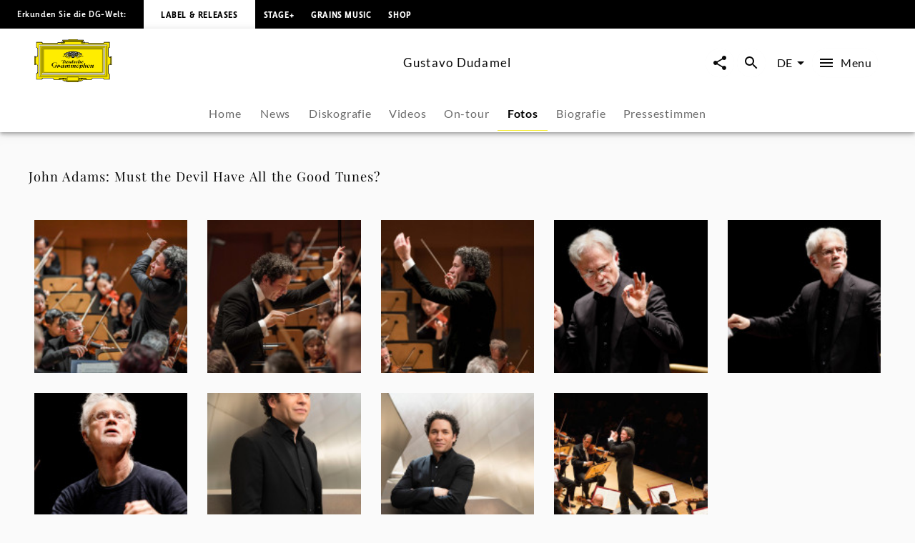

--- FILE ---
content_type: text/html; charset=utf-8
request_url: https://www.deutschegrammophon.com/de/kuenstler-innen/gustavodudamel/fotos
body_size: 52278
content:
<!DOCTYPE html><html lang="de"><head><meta charSet="utf-8" data-next-head=""/><title data-next-head="">Gustavo Dudamel - Fotos | Deutsche Grammophon</title><link rel="preconnect" href="https://graphql.universal-music.de" crossorigin="true" data-next-head=""/><link rel="preconnect" href="https://images.universal-music.de" crossorigin="true" data-next-head=""/><link rel="icon" href="/favicon.ico" sizes="any" data-next-head=""/><link rel="icon" href="/icon.svg" type="image/svg+xml" data-next-head=""/><link rel="apple-touch-icon" href="/favicon_180.png" data-next-head=""/><link rel="manifest" href="/manifest.webmanifest" data-next-head=""/><meta name="title" content="Gustavo Dudamel - Fotos | Deutsche Grammophon" data-next-head=""/><meta name="description" content="Fotos und Fotoserien von Gustavo Dudamel auf Deutsche Grammophon. Jetzt anschauen." data-next-head=""/><meta property="og:description" content="Fotos und Fotoserien von Gustavo Dudamel auf Deutsche Grammophon. Jetzt anschauen." data-next-head=""/><meta property="twitter:description" content="Fotos und Fotoserien von Gustavo Dudamel auf Deutsche Grammophon. Jetzt anschauen." data-next-head=""/><meta name="keywords" content="Gustavo Dudamel, Fotos, Pressefotos, Fotoserien, Fotogalerien" data-next-head=""/><meta name="robots" content="index, follow" data-next-head=""/><link rel="canonical" href="https://www.deutschegrammophon.com/de/kuenstler-innen/gustavodudamel/fotos" data-next-head=""/><meta name="viewport" content="width=device-width, initial-scale=1.0, user-scalable=yes" data-next-head=""/><meta name="thumbnail" content="https://images.universal-music.de/img/assets/476/476580/995/1600/gustavo-dudamel.jpg" data-next-head=""/><meta property="fb:admins" content="100001310721168" data-next-head=""/><meta property="fb:app_id" content="245133298835253" data-next-head=""/><meta property="og:type" content="website" data-next-head=""/><meta property="og:url" content="https://www.deutschegrammophon.com/de/kuenstler-innen/gustavodudamel/fotos" data-next-head=""/><meta property="og:title" content="Gustavo Dudamel - Fotos | Deutsche Grammophon" data-next-head=""/><meta property="og:locale" content="de" data-next-head=""/><meta property="og:site_name" content="Deutsche Grammophon" data-next-head=""/><meta property="og:image" itemProp="image" content="https://images.universal-music.de/img/assets/476/476580/995/1600/gustavo-dudamel.jpg" data-next-head=""/><meta property="twitter:creator" content="@DGclassics" data-next-head=""/><meta property="twitter:card" content="summary_large_image" data-next-head=""/><meta property="twitter:url" content="https://www.deutschegrammophon.com/de/kuenstler-innen/gustavodudamel/fotos" data-next-head=""/><meta property="twitter:title" content="Gustavo Dudamel - Fotos | Deutsche Grammophon" data-next-head=""/><meta property="twitter:image" content="https://images.universal-music.de/img/assets/476/476580/995/1600/gustavo-dudamel.jpg" data-next-head=""/><script type="text/javascript" id="cmp" data-testid="cmp-script" data-cmp-ab="1" src="https://cdn.consentmanager.net/delivery/autoblocking/7cdedb1aec33.js" data-cmp-host="d.delivery.consentmanager.net" data-cmp-cdn="cdn.consentmanager.net" data-cmp-codesrc="1"></script><link rel="preload" href="/fonts/Lato/lato-v24-latin-regular.woff2" as="font" type="font/woff2" crossorigin="anonymous"/><link rel="preload" href="/fonts/Lato/lato-v24-latin-700.woff2" as="font" type="font/woff2" crossorigin="anonymous"/><link rel="preload" href="/fonts/PlayfairDisplay/playfair-display-v37-latin-regular.woff2" as="font" type="font/woff2" crossorigin="anonymous"/><link rel="preload" href="/fonts/LemonSansNext/LemonSansNext-Medium.woff2" as="font" type="font/woff2" crossorigin="anonymous"/><link rel="preload" href="/fonts/LemonSansNext/LemonSansNext-Bold.woff2" as="font" type="font/woff2" crossorigin="anonymous"/><script id="google-tag-manager-before" data-nscript="beforeInteractive">(function(w,d,s,l,i){w[l]=w[l]||[];w[l].push({'gtm.start':
        new Date().getTime(),event:'gtm.js'});var f=d.getElementsByTagName(s)[0],
        j=d.createElement(s),dl=l!='dataLayer'?'&l='+l:'';j.setAttribute("data-cmp-ab","1");
        j.async=true;j.src='https://www.googletagmanager.com/gtm.js?id='+i+dl;f.parentNode.insertBefore(j,f);})(window,document,'script','dataLayer','GTM-PG5CGG4');</script><link rel="preload" href="/_next/static/css/bf2bb4e8e0cf8f93.css" as="style"/><link rel="stylesheet" href="/_next/static/css/bf2bb4e8e0cf8f93.css" data-n-g=""/><noscript data-n-css=""></noscript><script defer="" nomodule="" src="/_next/static/chunks/polyfills-42372ed130431b0a.js"></script><script defer="" src="/_next/static/chunks/3044.8fa2c20df10776ca.js"></script><script defer="" src="/_next/static/chunks/6405.d2ab56a2ba863c44.js"></script><script defer="" src="/_next/static/chunks/3247.184a2ed6d39e4213.js"></script><script defer="" src="/_next/static/chunks/7306.eaf5c3d16b579122.js"></script><script src="/_next/static/chunks/webpack-ce5c3095bbc3c3c4.js" defer=""></script><script src="/_next/static/chunks/framework-fd825626f9b6a5f2.js" defer=""></script><script src="/_next/static/chunks/main-2be3cb2e299c55a8.js" defer=""></script><script src="/_next/static/chunks/pages/_app-15f84034fe55c202.js" defer=""></script><script src="/_next/static/chunks/4551-955c74d17640d21a.js" defer=""></script><script src="/_next/static/chunks/5171-ef4b753882cc7627.js" defer=""></script><script src="/_next/static/chunks/pages/artists/%5BurlAlias%5D/photo-gallery-228ba5dbf9151330.js" defer=""></script><script src="/_next/static/Z3UWQ8lG56EL3S62qyjrk/_buildManifest.js" defer=""></script><script src="/_next/static/Z3UWQ8lG56EL3S62qyjrk/_ssgManifest.js" defer=""></script></head><body><div id="__next"><style data-emotion="css-global 13s4kpy">html{-webkit-font-smoothing:antialiased;-moz-osx-font-smoothing:grayscale;box-sizing:border-box;-webkit-text-size-adjust:100%;}*,*::before,*::after{box-sizing:inherit;}strong,b{font-weight:700;}body{margin:0;color:rgba(0, 0, 0, 0.97);font-family:Lato,sans-serif;font-weight:400;font-size:1rem;line-height:1.5;background-color:#fafafa;}@media print{body{background-color:#fff;}}body::backdrop{background-color:#fafafa;}body{-webkit-backface-visibility:hidden;backface-visibility:hidden;}</style><h1 class="visually-hidden">Gustavo Dudamel - Fotos | Deutsche Grammophon</h1><style data-emotion="css 1otv58p">.css-1otv58p{width:100%;margin-left:auto;box-sizing:border-box;margin-right:auto;padding-left:16px;padding-right:16px;overflow:hidden;box-shadow:inset 0 20px 20px -15px rgba(0, 0, 0, 0.03);position:relative;padding:3rem;border-top:none;}@media (min-width:0px){.css-1otv58p{padding-left:24px;padding-right:24px;}}.css-1otv58p::after{background-color:rgba(0, 0, 0, 0);position:absolute;left:0;right:0;top:0;bottom:0;content:"";z-index:-2;}</style><div class="MuiContainer-root spacing-subnavbar css-1otv58p"><style data-emotion="css o1zts7">.css-o1zts7{width:100%;margin-left:auto;box-sizing:border-box;margin-right:auto;position:relative;}@media (min-width:1200px){.css-o1zts7{max-width:1200px;}}</style><div class="MuiContainer-root MuiContainer-maxWidthXl MuiContainer-disableGutters css-o1zts7"></div></div><style data-emotion="css g5s7y5">.css-g5s7y5{-webkit-text-decoration:underline;text-decoration:underline;text-decoration-color:var(--Link-underlineColor);--Link-underlineColor:rgba(243, 234, 44, 0.4);color:rgba(0, 0, 0, 0.97);display:-webkit-box;display:-webkit-flex;display:-ms-flexbox;display:flex;-webkit-align-items:center;-webkit-box-align:center;-ms-flex-align:center;align-items:center;-webkit-clip-path:rect(1px 1px 1px 1px);clip-path:rect(1px 1px 1px 1px);height:1px;width:1px;overflow:hidden;position:absolute;top:0;left:50%;-webkit-transform:translate(-50%, -100%);-moz-transform:translate(-50%, -100%);-ms-transform:translate(-50%, -100%);transform:translate(-50%, -100%);-webkit-transition:-webkit-transform 0.3s;transition:transform 0.3s;z-index:9999;padding:0.5rem;}.css-g5s7y5:hover{text-decoration-color:inherit;}.css-g5s7y5:focus-visible{background-color:#f3ea2c;color:rgba(0, 0, 0, 0.97);-webkit-clip-path:none;clip-path:none;height:auto;width:auto;-webkit-transform:translate(-50%, 0%);-moz-transform:translate(-50%, 0%);-ms-transform:translate(-50%, 0%);transform:translate(-50%, 0%);}</style><style data-emotion="css 7c8z0c">.css-7c8z0c{margin:0;font-size:.75rem;line-height:1.75;letter-spacing:.05em;font-family:Lato;word-spacing:.03em;color:#f3ea2c;-webkit-text-decoration:underline;text-decoration:underline;text-decoration-color:var(--Link-underlineColor);--Link-underlineColor:rgba(243, 234, 44, 0.4);color:rgba(0, 0, 0, 0.97);display:-webkit-box;display:-webkit-flex;display:-ms-flexbox;display:flex;-webkit-align-items:center;-webkit-box-align:center;-ms-flex-align:center;align-items:center;-webkit-clip-path:rect(1px 1px 1px 1px);clip-path:rect(1px 1px 1px 1px);height:1px;width:1px;overflow:hidden;position:absolute;top:0;left:50%;-webkit-transform:translate(-50%, -100%);-moz-transform:translate(-50%, -100%);-ms-transform:translate(-50%, -100%);transform:translate(-50%, -100%);-webkit-transition:-webkit-transform 0.3s;transition:transform 0.3s;z-index:9999;padding:0.5rem;}.css-7c8z0c:hover{text-decoration-color:inherit;}.css-7c8z0c:focus-visible{background-color:#f3ea2c;color:rgba(0, 0, 0, 0.97);-webkit-clip-path:none;clip-path:none;height:auto;width:auto;-webkit-transform:translate(-50%, 0%);-moz-transform:translate(-50%, 0%);-ms-transform:translate(-50%, 0%);transform:translate(-50%, 0%);}</style><a class="MuiTypography-root MuiTypography-text4_regular MuiLink-root MuiLink-underlineAlways css-7c8z0c" href="#main-content">Zum Inhalt springen</a><style data-emotion="css 1y5w71b">.css-1y5w71b{display:-webkit-box;display:-webkit-flex;display:-ms-flexbox;display:flex;-webkit-flex-direction:column;-ms-flex-direction:column;flex-direction:column;width:100%;box-sizing:border-box;-webkit-flex-shrink:0;-ms-flex-negative:0;flex-shrink:0;position:fixed;z-index:1100;top:0;left:auto;right:0;--AppBar-background:#f3ea2c;--AppBar-color:#fff;background-color:var(--AppBar-background);color:var(--AppBar-color);position:fixed;background-color:#000000;height:40px;}@media print{.css-1y5w71b{position:absolute;}}</style><style data-emotion="css 1iadl7i">.css-1iadl7i{background-color:#fff;color:rgba(0, 0, 0, 0.97);-webkit-transition:box-shadow 300ms cubic-bezier(0.4, 0, 0.2, 1) 0ms;transition:box-shadow 300ms cubic-bezier(0.4, 0, 0.2, 1) 0ms;box-shadow:var(--Paper-shadow);background-image:var(--Paper-overlay);display:-webkit-box;display:-webkit-flex;display:-ms-flexbox;display:flex;-webkit-flex-direction:column;-ms-flex-direction:column;flex-direction:column;width:100%;box-sizing:border-box;-webkit-flex-shrink:0;-ms-flex-negative:0;flex-shrink:0;position:fixed;z-index:1100;top:0;left:auto;right:0;--AppBar-background:#f3ea2c;--AppBar-color:#fff;background-color:var(--AppBar-background);color:var(--AppBar-color);position:fixed;background-color:#000000;height:40px;}@media print{.css-1iadl7i{position:absolute;}}</style><header class="MuiPaper-root MuiPaper-elevation MuiPaper-elevation4 MuiAppBar-root MuiAppBar-colorPrimary MuiAppBar-positionFixed mui-fixed css-1iadl7i" data-testid="MetaNav" style="--Paper-shadow:0px 2px 4px -1px rgba(0,0,0,0.2),0px 4px 5px 0px rgba(0,0,0,0.14),0px 1px 10px 0px rgba(0,0,0,0.12)"><style data-emotion="css 14kju81">.css-14kju81{position:relative;display:-webkit-box;display:-webkit-flex;display:-ms-flexbox;display:flex;-webkit-align-items:center;-webkit-box-align:center;-ms-flex-align:center;align-items:center;min-height:56px;height:100%;display:-webkit-box;display:-webkit-flex;display:-ms-flexbox;display:flex;-webkit-align-items:center;-webkit-box-align:center;-ms-flex-align:center;align-items:center;-webkit-box-pack:start;-ms-flex-pack:start;-webkit-justify-content:flex-start;justify-content:flex-start;white-space:nowrap;padding-bottom:1.5rem;}@media (min-width:xspx){@media (orientation: landscape){.css-14kju81{min-height:48px;}}}@media (min-width:0px){.css-14kju81{min-height:64px;}}@media (min-width:568px){.css-14kju81{-webkit-box-pack:unset;-ms-flex-pack:unset;-webkit-justify-content:unset;justify-content:unset;}}</style><div class="MuiToolbar-root MuiToolbar-regular css-14kju81"><style data-emotion="css 14rave">.css-14rave{margin:0;font-size:.625rem;line-height:2;letter-spacing:.05em;font-family:Lemon Sans Next;padding:1.5rem;display:none;}@media (min-width:568px){.css-14rave{font-size:.75rem;}}@media (min-width:568px){.css-14rave{display:-webkit-box;display:-webkit-flex;display:-ms-flexbox;display:flex;}}</style><span class="MuiTypography-root MuiTypography-text5_navbar_regular css-14rave">Erkunden Sie die DG-Welt:</span><div class="MuiBox-root css-0"><style data-emotion="css mv0208">.css-mv0208{-webkit-text-decoration:underline;text-decoration:underline;text-decoration-color:var(--Link-underlineColor);--Link-underlineColor:rgba(243, 234, 44, 0.4);color:rgba(0, 0, 0, 0.97);-webkit-text-decoration:none;text-decoration:none;color:#000000;background-color:#FFFFFF;padding:0.75rem;}.css-mv0208:hover{text-decoration-color:inherit;}@media (min-width:568px){.css-mv0208{padding:1.5rem;}}</style><style data-emotion="css v0d2i">.css-v0d2i{margin:0;font:inherit;line-height:inherit;letter-spacing:inherit;color:#f3ea2c;-webkit-text-decoration:underline;text-decoration:underline;text-decoration-color:var(--Link-underlineColor);--Link-underlineColor:rgba(243, 234, 44, 0.4);color:rgba(0, 0, 0, 0.97);-webkit-text-decoration:none;text-decoration:none;color:#000000;background-color:#FFFFFF;padding:0.75rem;}.css-v0d2i:hover{text-decoration-color:inherit;}@media (min-width:568px){.css-v0d2i{padding:1.5rem;}}</style><a class="MuiTypography-root MuiTypography-inherit MuiLink-root MuiLink-underlineAlways css-v0d2i" href="https://www.deutschegrammophon.com"><style data-emotion="css berkx3">.css-berkx3{margin:0;font-size:.625rem;line-height:2;font-weight:600;letter-spacing:.05em;text-transform:uppercase;font-family:Lemon Sans Next;}@media (min-width:568px){.css-berkx3{font-size:.75rem;}}</style><span class="MuiTypography-root MuiTypography-text5_navbar_bold css-berkx3">Label &amp; Releases</span></a></div><div class="MuiBox-root css-0"><style data-emotion="css 2ywash">.css-2ywash{-webkit-text-decoration:underline;text-decoration:underline;text-decoration-color:var(--Link-underlineColor);--Link-underlineColor:rgba(243, 234, 44, 0.4);color:rgba(0, 0, 0, 0.97);}.css-2ywash:hover{text-decoration-color:inherit;}</style><style data-emotion="css z1lenl">.css-z1lenl{margin:0;font:inherit;line-height:inherit;letter-spacing:inherit;color:#f3ea2c;-webkit-text-decoration:underline;text-decoration:underline;text-decoration-color:var(--Link-underlineColor);--Link-underlineColor:rgba(243, 234, 44, 0.4);color:rgba(0, 0, 0, 0.97);}.css-z1lenl:hover{text-decoration-color:inherit;}</style><a class="MuiTypography-root MuiTypography-inherit MuiLink-root MuiLink-underlineAlways css-z1lenl" style="text-decoration:none;color:#FFFFFF" href="https://www.stage-plus.com"><style data-emotion="css bopbxr">.css-bopbxr{margin:0;font-size:.625rem;line-height:2;font-weight:600;letter-spacing:.05em;text-transform:uppercase;font-family:Lemon Sans Next;padding:0.75rem;}@media (min-width:568px){.css-bopbxr{font-size:.75rem;}}@media (min-width:568px){.css-bopbxr:hover{background-color:rgb(49, 50, 53, 0.75);}}</style><span class="MuiTypography-root MuiTypography-text5_navbar_bold css-bopbxr">STAGE+</span></a></div><div class="MuiBox-root css-0"><a class="MuiTypography-root MuiTypography-inherit MuiLink-root MuiLink-underlineAlways css-z1lenl" style="text-decoration:none;color:#FFFFFF" href="https://dgt.link/grainsmusic-nav"><span class="MuiTypography-root MuiTypography-text5_navbar_bold css-bopbxr">Grains Music</span></a></div><div class="MuiBox-root css-0"><a class="MuiTypography-root MuiTypography-inherit MuiLink-root MuiLink-underlineAlways css-z1lenl" style="text-decoration:none;color:#FFFFFF" href="https://store.deutschegrammophon.com"><span class="MuiTypography-root MuiTypography-text5_navbar_bold css-bopbxr">Shop</span></a></div></div></header><div><style data-emotion="css 1bcve5">.css-1bcve5{display:-webkit-box;display:-webkit-flex;display:-ms-flexbox;display:flex;-webkit-flex-direction:column;-ms-flex-direction:column;flex-direction:column;width:100%;box-sizing:border-box;-webkit-flex-shrink:0;-ms-flex-negative:0;flex-shrink:0;position:fixed;z-index:1100;top:0;left:auto;right:0;--AppBar-background:#f3ea2c;--AppBar-color:#fff;background-color:var(--AppBar-background);color:var(--AppBar-color);color:rgba(0, 0, 0, 0.97);position:fixed;background-color:#FFFFFF;margin-top:40px;}@media print{.css-1bcve5{position:absolute;}}@media (min-width:0px){.css-1bcve5{padding:0 1.25rem 0;}}@media (min-width:568px){.css-1bcve5{padding:0 1.5rem 0;}}@media (min-width:1024px){.css-1bcve5{padding:0 3rem 0;}}</style><style data-emotion="css 8nisyl">.css-8nisyl{background-color:#fff;color:rgba(0, 0, 0, 0.97);-webkit-transition:box-shadow 300ms cubic-bezier(0.4, 0, 0.2, 1) 0ms;transition:box-shadow 300ms cubic-bezier(0.4, 0, 0.2, 1) 0ms;box-shadow:var(--Paper-shadow);background-image:var(--Paper-overlay);display:-webkit-box;display:-webkit-flex;display:-ms-flexbox;display:flex;-webkit-flex-direction:column;-ms-flex-direction:column;flex-direction:column;width:100%;box-sizing:border-box;-webkit-flex-shrink:0;-ms-flex-negative:0;flex-shrink:0;position:fixed;z-index:1100;top:0;left:auto;right:0;--AppBar-background:#f3ea2c;--AppBar-color:#fff;background-color:var(--AppBar-background);color:var(--AppBar-color);color:rgba(0, 0, 0, 0.97);position:fixed;background-color:#FFFFFF;margin-top:40px;}@media print{.css-8nisyl{position:absolute;}}@media (min-width:0px){.css-8nisyl{padding:0 1.25rem 0;}}@media (min-width:568px){.css-8nisyl{padding:0 1.5rem 0;}}@media (min-width:1024px){.css-8nisyl{padding:0 3rem 0;}}</style><header class="MuiPaper-root MuiPaper-elevation MuiPaper-elevation4 MuiAppBar-root MuiAppBar-colorPrimary MuiAppBar-positionFixed mui-fixed css-8nisyl" style="--Paper-shadow:0px 2px 4px -1px rgba(0,0,0,0.2),0px 4px 5px 0px rgba(0,0,0,0.14),0px 1px 10px 0px rgba(0,0,0,0.12)"><style data-emotion="css 19bjv5j">.css-19bjv5j{position:relative;display:-webkit-box;display:-webkit-flex;display:-ms-flexbox;display:flex;-webkit-align-items:center;-webkit-box-align:center;-ms-flex-align:center;align-items:center;min-height:56px;height:100%;display:-webkit-box;display:-webkit-flex;display:-ms-flexbox;display:flex;-webkit-flex-direction:column;-ms-flex-direction:column;flex-direction:column;overflow:hidden;white-space:nowrap;}@media (min-width:xspx){@media (orientation: landscape){.css-19bjv5j{min-height:48px;}}}@media (min-width:0px){.css-19bjv5j{min-height:64px;}}</style><div class="MuiToolbar-root MuiToolbar-regular css-19bjv5j"><style data-emotion="css 1mlc37b">.css-1mlc37b{height:95px;-webkit-transition:height .3s cubic-bezier(.4,0,.6,1),background-color .4s cubic-bezier(.4,0,.2,1);transition:height .3s cubic-bezier(.4,0,.6,1),background-color .4s cubic-bezier(.4,0,.2,1);display:-webkit-box;display:-webkit-flex;display:-ms-flexbox;display:flex;-webkit-align-items:center;-webkit-box-align:center;-ms-flex-align:center;align-items:center;-webkit-box-pack:justify;-webkit-justify-content:space-between;justify-content:space-between;width:100%;}</style><div class="MuiBox-root css-1mlc37b"><style data-emotion="css 1rr4qq7">.css-1rr4qq7{-webkit-flex:1;-ms-flex:1;flex:1;}</style><div class="MuiBox-root css-1rr4qq7"><style data-emotion="css 2ywash">.css-2ywash{-webkit-text-decoration:underline;text-decoration:underline;text-decoration-color:var(--Link-underlineColor);--Link-underlineColor:rgba(243, 234, 44, 0.4);color:rgba(0, 0, 0, 0.97);}.css-2ywash:hover{text-decoration-color:inherit;}</style><style data-emotion="css z1lenl">.css-z1lenl{margin:0;font:inherit;line-height:inherit;letter-spacing:inherit;color:#f3ea2c;-webkit-text-decoration:underline;text-decoration:underline;text-decoration-color:var(--Link-underlineColor);--Link-underlineColor:rgba(243, 234, 44, 0.4);color:rgba(0, 0, 0, 0.97);}.css-z1lenl:hover{text-decoration-color:inherit;}</style><a class="MuiTypography-root MuiTypography-inherit MuiLink-root MuiLink-underlineAlways css-z1lenl" aria-label="Zur Startseite" href="/de"><style data-emotion="css 14pdrhm">.css-14pdrhm{height:100%;width:100%;max-height:60px;min-width:80px;display:inline-block;}@media (max-width:1023.95px){.css-14pdrhm{padding-top:0.45rem;padding-bottom:0.5rem;}}</style><svg class="dg-logo css-14pdrhm" preserveAspectRatio="xMinYMid meet" viewBox="0 0 244.035 135.26" data-testid="logo"><path fill="#000000" d="M141.898 123.867h1.199c-.563.283-.906.522-1.199 1.237v-1.237zm21.273 0v1.032c-.207-.379-.467-.822-1.084-1.032h1.084zm-84.291 0h1.114c-.501.224-.892.549-1.114 1.064v-1.064zm21.128 0v.739c-.223-.299-.417-.517-.863-.739.361 0 .696-.006.863 0zm55.174 0c-2.427.594-3.873 1.5-6.031 2.24-.194-.813-.905-1.934-1.544-2.24H155.182zm-60.742 0c-.724.576-1.114 1.119-1.42 2.014-2.253-.542-3.144-1.355-5.428-2.014h6.848zM136.639 0v1.909h18.847l-.002 4.371c-.791 0-2.25.067-3.023.067 1.313.553 1.82 1.925 1.703 3.201-.059.839.914.953 1.092.19.234-.781.906-1.496 1.83-1.795.813-.148 1.787 0 2.401.6.459.548.498.948.537 1.406l11.269.003c0 .826.528 2.061 1.436 2.061l2.635.072h41.877c1.617 0 2.387-1.424 2.387-3.748l18.332.011v18.065c-2.237 0-3.428 1.057-3.428 2.656l.029 20.313c-.029 2.652.688 5.844 3.398 6.804.595.205 1.043.307 1.64.237 0-.816-.007-2.023 0-2.043h4.437s.002 27.029 0 26.951h-4.437c-.038-.788 0-1.566 0-2.248-1.54.24-3.13 1.304-3.991 2.563-.679.899-.986 2.039-1.047 3.179v21.049c0 1.43.611 3.663 3.398 3.663v17.017h-19.147c-.065-.749-.313-1.771-.665-2.386-.561-.919-1.363-1.359-2.378-1.359h-29.644c-1.701 0-2.726.486-3.596 1.584-.769.896-1.382 1.855-1.434 3.345l-17.924.001c-.598.632-1.211 1.05-2.892 1.05-1.256 0-2.633-1.24-2.698-2.157-3.078.96-4.602 3.29-8.422 4.987-3.056 1.582-4.992.664-7.263-.475v2.733h-4.012v1.384H104.79v-1.384h-4.815v-2.738c-2.201 1.709-4.676 1.601-6.94.521-3.499-1.876-4.306-3.286-7.116-4.615-.452-.162-.939-.415-1.644-.461-.111.841-1.115 1.851-2.451 2.17-1.035.15-2.28-.38-2.921-1.004H60.738c0-2.623-1.232-4.946-4.465-4.946H28.406c-1.924 0-3.387 1.725-3.387 3.748H6.082s.077-19.267 0-19.341c2.694-.074 3.926-1.724 3.926-4.572V83.972C9.946 81.333 6.082 78.2 4.234 78.2v2.249H0V53.538h4.234v2.1c2.31 0 5.773-2.1 5.773-4.798 0-2.397.062-20.974 0-21.214 0-1.648-1.924-2.999-3.926-2.999V8.337h18.937c0 2.324 1.848 3.748 3.618 3.748h42.878c1.506-.149 1.815-1.307 1.815-2.455H83.83c.125-.581 1.077-1.687 2.185-1.747.924-.119 1.663.061 2.279.601.292.254.53 1.135.591 1.444.077.394.589.538.75.009.287-1.18.506-2.354 1.307-3.072.247-.3.581-.368.946-.598h-3.099V1.909s13.22-.03 19.234 0V0l13.914.004L136.639 0z"></path><path fill="#FFED00" d="M148.277 7.732c-.555.898-.908 2.327-.538 3.347 1.294 2.818 4.742 2.938 7.638 2.878 1.725-.12 3.57-.6 4.311-2.278h10.346c.066 1.548.992 2.121 2.93 2.121l44.107-.049c2.387 0 3.771-2.398 3.771-3.748l15.367.014V25.26c-1.615 0-3.316 1.663-3.316 4.185V50.98c0 3.4 2.898 7.215 7.193 7.182 0 0 .039 19.352.021 19.381-3.232.081-7.215 3.38-7.215 6.372v2.248l.02 19.487c-.02 1.469.369 3.237 1.602 4.077.578.523.998.694 1.697 1.002v14.71h-16.356c-.141-1.782-1.534-3.666-3.709-3.666h-30.688c-1.771-.036-3.492 1.034-4.567 2.618-.431.66-.871 1.695-.953 2.466l-15.319-.003h-.556v-4.362h-23.39v10.191h-39.275v-10.191H78.045c.003 1.349.003 3.622 0 4.362l-16.246.013c-.154-3.748-2.771-5.098-5.158-5.098H27.773c-2.541 0-4.388 2.174-4.388 3.673H7.374v-16.491c1.463 0 3.926-1.724 3.926-4.048V83.839c0-3.373-4.234-6.671-7.236-6.671V57.305c3.31 0 7.236-2.699 7.236-6.147V29.869c0-2.397-2.617-4.198-3.926-4.198V10.002h16.012c0 1.725 1.463 3.748 5.081 3.748h42.801c1.835 0 3.267-1.415 3.267-2.227l9.297-.025c1.478 2.758 5.112 2.709 7.884 2.409 1.971-.36 4.091-1.086 4.681-3.418.123-.959-.314-2.041-.746-2.76l.109.002 52.517.001z"></path><path fill="#FFED00" d="M152.46 8.329c.555.479.606 1.429.08 2.03-.369.36-.984.66-1.478.36-.246-.181-.431-.54-.369-.84.308-.479 1.231-.06 1.108-.84-.369-.419-1.006-.291-1.418-.12-.43.36-.801.841-.676 1.379 0 .66.676 1.141 1.23 1.38.801.3 1.813.075 2.46-.516 0 0 .312-.205.547-.243.333.038.472.263.745.263.157 0 .391-.096.719-.114.725-.02 1.059.851 1.059.851.175.235.783 0 .801-.336-.063-.54-.803-.419-.803-.891.063-.48.281-.947.959-1.067.549-.076 1.205.007 1.391.667.122.54.007 1.207-.363 1.746-1.847 1.56-4.371 1.021-6.711.839-1.048-.3-2.156-.719-2.771-1.619-.432-.719-.37-1.559-.063-2.278.246-.659.948-.984 1.536-1.127.974-.163 1.471.038 2.017.476zM1.061 55.278h1.694v24.138H1.061zM92.853 126.854c.39 1.111.641 2.008 2.662 2.543.923.18 1.847-.12 2.525-.839.493-.602.554-1.38.369-2.101a1.664 1.664 0 0 0-1.17-.898c-.246-.061-.493.12-.493.359.37.539 1.033.772.677 1.738-.424.824-1.047.84-1.724.84-.801-.12-1.355-.72-1.663-1.38-.185-.659-.062-1.438.308-1.979.678-.899 1.663-1.381 2.895-1.261 1.108.182 2.217.841 2.71 1.979.616 1.319.431 2.879-.37 4.018-.985.96-2.222 1.68-3.638 1.56-3.356-.293-7.041-3.794-8.823-4.771-.914-.416-1.877-.785-2.893-1.027-1.393-1.682-3.147-1.299-3.757-.487-.39.515.167 1.003.585.704.944-.731 1.724-.841 2.253.082.334.756-.334 1.38-1.337 1.813-.632.2-1.25.056-1.85-.332-.681-.399-.932-.941-.904-1.48.056-.923.613-1.715 2.114-2.068 3.62-.481 5.817.712 11.524 2.987z"></path><path fill="none" stroke="#000" stroke-width=".876" stroke-miterlimit="3.864" d="M29.386 31.094h185.917v73.35H29.386z"></path><path fill="#FFF" stroke="#FFF" stroke-width=".161" stroke-miterlimit="3.864" d="M14.894 118.662l3.319-3.562V20.368l208.353.028 3.262-3.705H14.899z"></path><path fill="none" stroke="#000" stroke-width=".876" stroke-miterlimit="3.864" d="M14.897 16.772h214.896v101.993H14.897z"></path><path fill="none" stroke="#000" stroke-width=".876" stroke-miterlimit="3.864" d="M18.126 20.342h208.437v94.854H18.126z"></path><path fill="none" stroke="#000" stroke-width=".876" stroke-miterlimit="3.864" d="M24.463 109.846V26.508l196.635.098"></path><path fill="#FFF" stroke="#FFF" stroke-width=".161" stroke-miterlimit="3.864" d="M22.142 111.499h200.406V24.04l-4.627 4.717v78.025H26.768z"></path><path fill="none" stroke="#000" stroke-width=".876" stroke-miterlimit="3.864" d="M26.768 28.757h191.155v78.025H26.768z"></path><path fill="none" stroke="#000" stroke-width=".876" stroke-miterlimit="3.864" d="M22.142 24.04h200.406v87.459H22.142z"></path><path fill="#FFED00" d="M108.94 1.184h26.722v1.12H108.94zM90.28 3.643h63.433v1.379H90.28zM94.406 6.041h54.979v.872H94.406zM241.166 55.875h1.461v24.347h-1.461zM106.065 133.639h30.251v.732h-30.251z"></path><path fill="none" stroke="#000" stroke-width=".876" stroke-miterlimit="3.864" d="M104.292 118.806h34.333v11.243h-34.333z"></path><path fill="#FFED00" d="M149.257 126.854c-.389 1.111-.639 2.008-2.66 2.543-.924.18-1.848-.12-2.525-.839-.492-.602-.554-1.38-.369-2.101a1.662 1.662 0 0 1 1.17-.898c.246-.061.494.12.494.359-.371.539-1.035.772-.679 1.738.424.824 1.047.84 1.726.84.801-.12 1.354-.72 1.662-1.38.186-.659.062-1.438-.309-1.979-.678-.899-1.663-1.381-2.895-1.261-1.108.182-2.218.841-2.711 1.979-.615 1.319-.431 2.879.369 4.018.986.96 2.223 1.68 3.639 1.56 3.356-.293 7.348-4.012 8.824-4.771 1.36-.675 1.226-.675 2.893-1.027 1.394-1.682 3.016-1.311 3.624-.499.391.516-.177.994-.595.696-.942-.731-1.723-.842-2.252.081-.334.756.334 1.38 1.338 1.813.631.201 1.25.055 1.85-.331.682-.401.934-.943.904-1.482-.057-.923-.616-1.706-2.118-2.059-3.62-.479-5.673.725-11.38 3zM91.565 8.329c-.554.479-.607 1.429-.082 2.03.37.36.986.66 1.479.36.246-.181.431-.54.369-.84-.308-.479-1.231-.059-1.108-.839.37-.419 1.006-.291 1.417-.12.431.36.801.841.677 1.379 0 .66-.677 1.141-1.231 1.38-.801.3-1.814.075-2.459-.516 0 0-.313-.205-.548-.243-.333.038-.47.263-.744.263-.158 0-.392-.096-.719-.114-.724-.02-1.058.851-1.058.851-.175.235-.783 0-.801-.336.062-.54.803-.419.803-.891-.062-.48-.282-.947-.959-1.067-.548-.076-1.205.007-1.39.667-.124.54-.007 1.207.362 1.746 1.848 1.56 4.373 1.021 6.713.839 1.047-.3 2.156-.719 2.771-1.619.431-.719.369-1.559.062-2.278-.247-.659-.949-.984-1.537-1.127-.973-.164-1.469.037-2.017.475z"></path><path fill="#000000" d="M143.305 64.93c-.493 1.738-1.048 3.418-1.603 5.157 1.662-.42 3.325-1.199 5.111-1.5.369.12.063.66 0 .959-.432 1.56-1.109 3.06-1.479 4.679l.246.12c.924-.36 2.032-.54 2.771-1.319.31-1.619 1.294-3.538 3.019-4.078 1.047-.3 2.278-.3 3.387-.24.556.54 0 1.079-.185 1.619-.801 1.499-2.524 2.1-3.94 2.758-.063.601.246 1.2.615 1.68 1.539-.061 2.709-.959 4.002-1.739l.31.3c-1.54 1.5-3.88 1.62-5.666 2.879-.695.029-1.045-1.17-1.172-1.431-.14-.388-.067-.904-.429-.849l-5.481 2.159c-.123 0-.369-.12-.308-.239.738-1.92 1.293-3.898 1.908-5.877l-.186-.12c-1.107.54-2.463.6-3.079 1.858l-1.539 4.139c-.555.119-1.603.359-1.971-.181.062-.66.554-1.259.368-1.858-1.662 1.02-3.51 1.499-5.234 2.398-1.602-1.438-1.354-3.479-.738-5.276-.801-.301-1.908.898-2.464 0-.245-.66-.614-1.56-1.478-1.739-.555-.12-1.108.12-1.232.6.247 1.259 1.54 1.919 2.156 2.879.246.659.369 1.319.063 1.979-.369.6-.925 1.079-1.603 1.259-1.726.359-3.511-.18-4.496-1.5-1.663.48-3.202 1.259-4.927 1.619l-.062-.12.493-2.279c-.924.24-1.663 1.021-2.709 1.319a25.18 25.18 0 0 1-2.956 1.139c-.37-.6.308-1.318.123-1.979-1.601.78-3.079 1.619-4.865 1.979-.308-.479.185-1.259.308-1.858l-.247-.12c-1.909 1.02-4.003 1.559-6.097 2.159-1.17.06-1.355-1.379-1.848-2.1l-3.326 1.56-.308-.301c1.17-.72 2.525-1.259 3.695-2.099.247-1.438.985-2.818 2.279-3.658a6.643 6.643 0 0 1 4.557-.6c.123 1.02-.246 2.159-1.17 2.878-.924.779-2.094 1.259-3.264 1.619-.185.419.062.898.308 1.199.677.959 1.724.06 2.586-.061 1.231-.54 2.586-1.079 3.449-2.279.37-1.198.554-2.519 1.293-3.478.677.12 1.601-.24 1.909.3l-1.601 4.917.123.3c.986-.479 2.033-.779 2.771-1.738l1.17-3.538c.616-.42 1.478-.181 2.156-.181l.062.24c-.493 1.799-1.293 3.538-1.601 5.217h.493c2.032-.839 4.003-2.519 4.003-4.797-.247-.359-1.293.061-.862-.66 1.909.181 1.478-1.979 2.094-2.999.555-.42 1.478-.239 2.156-.18-.062.899-.492 1.799-.739 2.758.124.54.739.12 1.047.48 0 .3-.337.32-.584.38-.906.018-.725.104-1.079.999l-1.232 4.018c1.109 0 2.156-.779 3.203-1.318.493.3.37.959.739 1.379.432.72 1.23 1.08 2.095.898.369-.12.615-.42.738-.778-.062-2.039-4.312-3.18-1.603-5.458.739-.66 1.91-.66 2.896-.479 1.354.12 1.416 2.279 2.895 1.619 2.032-.479 4.127-2.819 6.219-1.08.125.24.433.36.31.72-.431.301-.739.899-1.293.66-.124-.479-.185-1.14-.739-1.438-.678-.181-1.293.18-1.662.66-.862 1.14-.924 2.459-.617 3.718.248.6.803 1.379 1.603.898 1.231-.54 2.71-1.198 3.388-2.519l2.278-7.017c.615-.415 1.6-.356 2.279.004zM98.348 67.989c.739 1.739.554 3.598-.431 5.157-1.971 2.519-5.234 2.999-8.437 2.699l-.123-.301c.554-2.339 1.478-4.558 2.217-6.836a4.685 4.685 0 0 1 2.032-.3c-.37 2.279-1.355 4.617-1.971 6.896 1.54.119 3.141-.479 4.188-1.739 1.047-1.379 1.108-3.418.616-4.917-.369-1.141-1.293-2.159-2.463-2.639-2.155-.601-4.434.119-6.097 1.438-.739.54-1.293 1.259-1.848 1.919-.493-.06-.8-.42-1.047-.72 1.108-1.439 2.833-2.339 4.496-2.938 3.018-1.138 7.328-.778 8.868 2.281zM72.605 75.185c.123.6-.677.72-1.047 1.079-.401-.038-1.101-.873-1.601-1.319-1.971-1.439-5.296-1.799-7.637-.78-2.402 1.259-4.619 3.718-4.373 6.597-.062 1.379.678 2.999 1.971 3.657 1.478.959 3.695.66 5.05-.3.739-.479 1.683-.991 2.216-1.656.612-.895.817-1.08.787-1.66-.049-.407 1.986.017 2.785-.161.431.18.124.66.124 1.02-.801 2.878-1.725 6.417-5.05 7.736-2.094.78-5.05.78-6.712-.601.308-.239.677-1.08 1.293-.72.37.66 1.109.959 1.725 1.14 1.848.301 3.387-.959 4.126-2.278.554-1.08.924-2.339 1.293-3.599l-.062-.06c-2.586 2.159-6.897 3.538-10.285 1.739-1.786-.899-2.586-3.059-2.402-4.797.308-2.64 2.402-4.978 4.927-6.178 3.943-1.617 9.485-1.438 12.872 1.141zM160.733 75.725l-1.849 5.937c.617.12 1.347-.17 2.066-.433 1.325-.352 2.586-.724 4.092-.646.138.208-.615 1.919-.924 2.878l-1.416 4.798c1.355-.18 2.834-.72 3.818-1.799-.124-1.679.352-3.395 1.582-4.354.494-.482.766-.613 1.305-.964.99-.57 2.409-.68 3.52-.499.148.258-.526.477-1.629.563-.271.066-1.059.438-1.439.92-.788.854-.813 1.814-.813 2.833.123 1.319.738 2.759 1.908 3.418 1.664-.419 2.588-2.158 3.203-3.598.984-1.619-.863-2.279-.309-3.958.186-.359.678-.419 1.048-.24.554.66.245 1.68.985 2.22.8.18 1.724.06 2.217-.54.431-.48.801-1.021 1.293-1.56.837.022 1.804-.262 2.34.24.246.42-.309.78-.123 1.259.246.12.555-.06.739-.18.513-.289 1.298-.549 1.997-.815 1.168-.282 2.189-.744 3.422-.504-.801 2.579-1.539 5.097-2.4 7.616 1.047-.061 2.094-.66 2.955-1.259.186 0 .432.06.432.3-1.725 1.438-3.94 2.099-6.098 2.639l-.615-.06c.678-2.639 1.725-5.157 2.463-7.736-.801-.06-1.553-.14-2.588.626-.529.394-.922.813-1.168 1.474l-1.848 5.396c-.74.36-1.91.36-2.648 0 .617-2.279 1.479-4.438 2.095-6.656-.341-.016-.563.213-.985.3-.678.12-1.354.12-2.031 0-.432 2.398-1.787 4.678-4.064 5.878-.616.3-1.172.898-1.91 1.02-1.107-.66-2.031-1.679-2.646-2.699-2.279 1.021-4.742 1.859-7.205 2.398.369-2.579 1.539-5.217 2.34-7.855.123-.12-.123-.479-.369-.359-.747.295-1.805.492-2.614.843-.428.197-.589.836-.711 1.136l-1.971 6.058c-.74.239-1.773.233-2.628-.073l.103-.287c1.539-4.559 2.956-9.175 4.558-13.733.678-.3 1.539-.12 2.34-.18l.18.237zM141.888 82.861c1.047.24 2.094 0 2.709-.66.369-.42.738-1.02 1.107-1.499h2.402c.446.11-.184.658.063.959.654.027 1.172-.323 1.779-.499 1.057-.351 1.891-.657 2.717-.521.924 2.817.738 5.997-1.664 8.036-1.293 1.14-3.457 1.372-5.016.624-.506-.385-.506-.021-.65.335-.308.72-.308 1.738-.983 2.158l-2.3-.073v-.044l2.914-8.817c-.525.083-.752.367-1.248.5-.762.192-1.391.431-2.2.34-.246 2.638-2.345 5.173-4.999 5.984-.559.17-1.17.504-1.775.252-.8-.66-1.416-1.379-1.847-2.279-2.155 1.14-5.017 1.457-7.132 2.398l-.073-.12c.369-2.579 1.601-5.098 2.277-7.677-1.048-.18-2.031.181-2.771.66l-2.402 6.836a8.47 8.47 0 0 1-2.463 0c.554-2.579 1.601-5.097 2.217-7.496-.985-.06-2.032.12-2.771.66-1.047 2.1-1.478 4.559-2.34 6.776-.801.3-1.786.3-2.525 0 .493-2.458 1.417-4.979 2.155-7.437-.887-.178-2.328.983-2.833.66-.057-.574.842-.838 1.478-1.08.85-.283 2.515-.766 4.314-1.184l.12.044c.369.36-.12 1.043-.12 1.403.18.043.472-.022.72-.175l.495-.197c.833-.241 1.327-.373 1.958-.591 1.057-.264 1.688-.56 2.676-.499.062.359-.186.779-.309 1.08 2.031.18 3.633-.96 5.727-1.141a121.603 121.603 0 0 0-2.34 7.616c.862.24 1.726-.3 2.524-.54 1.956-.668.832-2.355 2.032-4.257.328-.551.441-.814.938-1.296.383-.308.734-.506 1.034-.68 1.103-.635 2.277-.903 3.634-.783.062.12.185.18.123.359-1.057.249-1.867.336-2.402.779-.861.9-1.539 2.039-1.602 3.358.123 1.259.492 2.639 1.663 3.357 1.17-.12 2.155-1.14 2.832-2.159.679-1.438 1.417-2.998.31-4.316 0-.66-.186-1.56.678-1.68 1.109.367.43 1.926 1.169 2.526zM80.981 80.582c0 1.619-.246 3.298.185 4.857l.246.06c1.478-.48 2.833-1.499 3.818-2.639.431-.36 1.218-.944 1.783-1.18.807-.247 2.822-.926 4.8-.987 1.141-.036 2.5-.292 2.778.488l-2.156 7.017c.651.283 1.25-.073 1.962-.332 1.684-.813 3.025-.944 3.581-3.207l.616-2.279c-.247-.239-.59-.035-.972.097-.405.219-.691.323-1.06.384-.2.011-.308-.061-.247-.24.185-.42.677-.516 1.239-.69 1.507-.329 2.702-.929 4.18-1.229.185.479-.123.959-.185 1.439.009.271.493 0 .739-.061.777-.415 1.924-.831 4.692-1.51l.173.011c.493.24 0 .78 0 1.141.839.272 1.716-.318 2.586-.601 1.064-.288 2.167-.572 3.203-.479-.801 2.759-1.663 5.337-2.402 8.036.537.212 1.279-.157 1.848-.42.279-.179.677-.659.862-.18-.37.48-1.109.84-1.725 1.08-1.329.374-2.833.72-4.064.66.924-2.52 1.543-5.412 2.578-7.954l-.022-.065c-.967.197-2.678.403-3.294 1.482l-2.217 6.356c-.765.31-1.732.244-2.565.156l-.045-.108c.877-2.629 1.44-5.146 2.425-7.483-1.354-.18-2.586.48-3.387 1.5-.678 1.979-1.478 4.019-1.971 6.058-.678.119-1.786.18-2.525-.061l.493-2.099c-.9.067-1.558.64-2.463.898-1.726.5-3.387 1.14-5.173 1.56l-.123-.181.554-1.979c-1.725.6-3.449 1.559-5.173 2.339-1.293-.6-1.478-2.159-1.416-3.418.022-.515.492-1.199 0-1.379-1.293.42-2.402 1.379-3.572 2.099l-.493-.06c-.308-1.199-.308-2.52-.493-3.658-1.847 1.679-3.325 3.838-4.434 5.938-.739.18-1.663.18-2.34 0 .555-2.999 1.848-5.878 2.587-8.937.8-.24 1.724-.18 2.525-.12l.123.36c-.493 1.739-1.047 3.058-1.417 4.856 1.109-.899 1.909-2.278 3.018-3.178.37-.899 1.293-1.619 2.094-2.159l.246.001z"></path><path fill="#FFED00" d="M91.574 81.662c-.37 1.439-.739 2.758-1.293 4.258-.862 1.439-2.34 2.039-3.818 2.579-.554-.3-.739-1.14-.862-1.679-.062-1.439.631-3.363 1.863-4.262.519-.404.703-.551 1.268-.729.92-.181 1.911-.339 2.842-.167zM150.221 82.209c.647.329.411 4.729-.943 6.108-.737.66-1.909.959-2.832.479-.493-.359-.54-.815-.257-1.402l1.428-4.475c.553-.779 1.602-.779 2.523-.72l.081.01zM152.85 69.788c-.123 1.2-1.231 2.1-2.279 2.52-.185-1.021.37-2.159 1.294-2.819.246-.181 1.17-.421.985.299zM104.999 69.608c.123.959-.308 2.039-1.108 2.639-.431.3-.924.479-1.417.66-.247-.6.062-1.438.369-2.039.555-.66 1.232-1.32 2.156-1.26z"></path><g><path fill="#000000" d="M122.037 59.003a.748.748 0 0 1-.572-.14c-.577-.483-.443-.47-.885-.845-.148-.147-.242-.147-.242-.147-.431.479-1.274 1.583-2.334 1.288-.026-.522.523-1.086.362-1.65-.121-.522-.845-.616-1.208-.966-.308-.442-.304-.667-.304-1.026.8-.54-.185-.899-.185-1.5.308-1.14-.246-2.698-1.047-3.538-.8.42-.924 1.438-1.54 2.039-.616.3-.985 1.198-1.786 1.02-.124-.54-.801-.18-1.17-.359-.185-.421.431-.721.493-1.14-.554.181-1.108.719-1.417 1.259.308 1.739-1.293 2.759-2.34 3.839-.308.119-.801.3-1.047 0-.185-1.021-1.786-.66-1.355-1.739-.308-.42-1.293-.66-.862-1.379 1.417-.839 2.648-2.698 4.619-2.22l1.725-1.438c-.924-.18-1.786.479-2.771.54-.985-.18-1.354.78-2.032 1.08-1.293-.061-3.202 1.02-3.941-.54.308-.719-.185-1.319 0-1.919.924-.419-.123-1.14.247-1.68 1.293.181 2.833.181 4.126.66.185-.54.924-1.019.247-1.559-.062-.479.369-.601.677-.839.308-.48-.062-.899.123-1.319-.616-.24-.924.66-1.478.72-.616.181-1.54-.119-1.724.721-.616 0-1.355.06-1.663.658-.616.54-1.848-.119-2.094.9-.862 0-1.601.36-2.155.899-.616.659-2.094-.42-2.217.779s-.862 2.278-1.354 3.358c1.047.6 2.34.72 3.449 1.319 0-.301-.062-.84-.185-1.26-.123-.54 0-1.14.37-1.559.431-.36 1.231-.42 1.786-.12.862.36 1.724 1.259 1.663 2.219.062.42-.308 1.141-.862 1.141-.739-.12-1.183-.389-1.676-1.075-.185-.51-.218-.582.016-.905.239-.456 1.37.361 1.514.19-.244-.42-.777-.789-.962-.969-.493-.061-1.108 0-1.17.539.247 3.238 3.695 4.378 6.282 5.697 1.786.72 4.434 1.199 6.282.24.846-.487 1.562-.875 1.685-1.714.062-.42-.157-.682-.449-.891-.369-.18-.554.421-.862.061-.124.06-.247.3-.124.479.37.54.616-.479 1.047-.18.246.42-.185.84-.554.959-.431.12-1.047-.12-1.109-.66-.075-.451-.054-1.08.185-1.379.677-.779 1.54-1.438 2.709-1.259.862.24 1.909.36 2.34 1.199.185.3.308.84.062 1.2-.37.3-.862.539-1.232.119a.442.442 0 0 1 0-.719c.062-.12.247-.06.37-.06.123.12 0 .359.185.479.308-.06.242-.575.057-.813-.616-.66-1.597-.806-2.583-.564-.369 0-.739.24-.985.479.185.06.677.12.985.12.596.496.625 1.229.378 1.948-.54 1.36-2.608 2.037-3.952 2.254-4.865.181-8.562-2.379-12.258-4.657-1.108-.54-2.278-1.319-3.572-1.079-1.047.72-2.463 1.318-3.695.778-.493-.18-.308-.839-.185-1.139.985-.899 2.587-.84 4.003-.78 1.416-1.198 1.909-3.117 1.663-4.977l-.185-.061c0 .24-.062.721-.431.899-.739.18-1.109-.42-1.478-.899-.185-.84-.247-1.318.062-2.099.677-.899 2.525.36 2.586-1.199.308-.479.739 0 1.108-.06.801-.66 1.601-1.319 2.648-1.379.308-.24.246-.78.8-.84.862.779 1.355-.54 2.217-.66.493-.24 1.54.12 1.601-.721.308-.3.677 0 .924.061.862-.42 1.909-.899 3.079-.78.123-.18.246-.659.616-.54 1.17.42 2.094-.778 3.387-.359.493-.181.37-1.079 1.047-.72.554.959 1.478-.06 2.279-.06.616.24 1.416.36 1.601-.36.431-.06.616.3.924.42.923-.42 2.155-.359 3.141-.06a.735.735 0 0 1 .564-.465v21.4h-.002z"></path><path fill="#000000" d="M122.036 59.003a.745.745 0 0 0 .571-.14c.577-.483.443-.47.885-.845.148-.147.242-.147.242-.147.432.479 1.273 1.583 2.335 1.288.026-.522-.524-1.086-.362-1.65.121-.522.846-.616 1.207-.966.31-.442.306-.667.306-1.026-.802-.54.185-.899.185-1.5-.309-1.14.246-2.698 1.047-3.538.801.42.924 1.438 1.541 2.039.614.3.984 1.198 1.785 1.02.122-.54.801-.18 1.17-.359.186-.421-.432-.721-.492-1.14.553.181 1.107.719 1.416 1.259-.309 1.739 1.293 2.759 2.34 3.839.309.119.802.3 1.047 0 .186-1.021 1.785-.66 1.354-1.739.308-.42 1.294-.66.862-1.379-1.417-.839-2.646-2.698-4.619-2.22l-1.725-1.438c.924-.18 1.785.479 2.771.54.984-.18 1.354.78 2.032 1.08 1.293-.061 3.2 1.02 3.94-.54-.309-.719.186-1.319 0-1.919-.924-.419.123-1.14-.246-1.68-1.293.181-2.834.181-4.127.66-.185-.54-.924-1.019-.246-1.559.063-.479-.369-.601-.678-.839-.308-.48.063-.899-.123-1.319.615-.24.924.66 1.479.72.614.181 1.539-.119 1.724.721.616 0 1.354.06 1.663.658.615.54 1.849-.119 2.095.9.861 0 1.601.36 2.154.899.616.659 2.094-.42 2.219.779.121 1.199.86 2.278 1.354 3.358-1.047.6-2.339.72-3.448 1.319 0-.301.062-.84.185-1.26.125-.54 0-1.14-.369-1.559-.432-.36-1.23-.42-1.785-.12-.862.36-1.725 1.259-1.662 2.219-.063.42.309 1.141.861 1.141.738-.12 1.184-.389 1.677-1.075.187-.51.219-.582-.017-.905-.238-.456-1.369.361-1.514.19.243-.42.777-.789.962-.969.492-.061 1.108 0 1.171.539-.248 3.238-3.695 4.378-6.283 5.697-1.785.72-4.434 1.199-6.28.24-.847-.487-1.562-.875-1.687-1.714-.062-.42.158-.682.45-.891.368-.18.554.421.861.061.122.06.247.3.122.479-.368.54-.615-.479-1.047-.18-.246.42.186.84.556.959.431.12 1.047-.12 1.108-.66.074-.451.054-1.08-.186-1.379-.678-.779-1.54-1.438-2.71-1.259-.862.24-1.909.36-2.34 1.199-.187.3-.308.84-.062 1.2.369.3.862.539 1.231.119a.442.442 0 0 0 0-.719c-.062-.12-.246-.06-.369-.06-.123.12 0 .359-.187.479-.308-.06-.241-.575-.057-.813.616-.66 1.598-.806 2.582-.564.369 0 .739.24.985.479-.185.06-.679.12-.985.12-.596.496-.624 1.229-.378 1.948.539 1.36 2.606 2.037 3.951 2.254 4.864.181 8.562-2.379 12.259-4.657 1.107-.54 2.277-1.319 3.571-1.079 1.047.72 2.464 1.318 3.694.778.492-.18.309-.839.186-1.139-.984-.899-2.587-.84-4.003-.78-1.416-1.198-1.909-3.117-1.663-4.977l.186-.061c0 .24.062.721.431.899.739.18 1.108-.42 1.479-.899.186-.84.245-1.318-.063-2.099-.678-.899-2.524.36-2.586-1.199-.309-.479-.739 0-1.108-.06-.801-.66-1.603-1.319-2.647-1.379-.31-.24-.248-.78-.801-.84-.863.779-1.354-.54-2.218-.66-.491-.24-1.54.12-1.602-.721-.308-.3-.679 0-.925.061-.861-.42-1.907-.899-3.078-.78-.123-.18-.246-.659-.616-.54-1.17.42-2.095-.778-3.388-.359-.492-.181-.368-1.079-1.047-.72-.554.959-1.479-.06-2.277-.06-.616.24-1.417.36-1.602-.36-.433-.06-.617.3-.925.42-.923-.42-2.155-.359-3.141-.06a.735.735 0 0 0-.563-.465l.005 21.404z"></path><path fill="#FFF" d="M122.033 42.203c1.417-.3.985-2.039 1.169-3.178l-1.169.6v2.578zM125.185 38.964c.432 1.14-.432 3.179 1.171 3.418.616.061.862-.479.985-.898l.246-2.159c-.493-.12-1.047.959-1.541.18-.246-.241-.491-.481-.861-.541zM129.498 42.263c.246.359.676.659 1.107.54 1.293-.479.924-1.919 1.293-2.938-.554-.3-.861.42-1.416.18l-.984-.659c0 .838-.248 1.857 0 2.877zM133.684 40.344c-.062 1.02-.679 2.038.062 3.058.369.24.924.42 1.293.06.492-.778.678-1.738.924-2.639-.369-.12-1.047.48-1.539.12-.185-.24-.371-.659-.74-.599zM137.687 44.421c.369.48.924.54 1.354.181.556-.721.863-1.619 1.109-2.52-.492-.06-.861.3-1.294.181l-.983-.959c-.248 1.019-.679 2.098-.186 3.117zM123.4 42.982v.24c.369-.061.616-.301.924 0l.123.18c.123-.3 0-.719-.369-.959-.37-.061-.555.24-.678.539zM141.875 42.683c-.123 1.139-1.479 2.817.062 3.657 1.603.181 1.603-1.679 2.278-2.578-.309-.36-.801.06-1.293 0-.553-.24-.493-.96-1.047-1.079zM128.328 43.462c-.187.061-.187.181 0 .301.432-.24.368.359.737.3.062-.24.124-.66-.062-.899-.307-.002-.552.058-.675.298zM125.864 45.381c.246-.54.492-1.438.368-2.219-.432.54-.492 1.44-.368 2.219zM122.908 44.122c.122 1.021-.309 2.699.922 3.298.616.061.924-.359 1.172-.779.121-.839.184-1.739 0-2.458-.433.06-.986.778-1.541.18-.247-.061-.247-.362-.553-.241zM127.28 44.182c-.308.959-.924 1.979-.616 3.117.371.301.801.54 1.293.36.926-.6.986-1.619 1.541-2.519-.371-.42-1.047.239-1.479-.24-.247-.239-.309-.718-.739-.718zM131.589 46.521c.802-.48 2.068-1.417 2.149-2.521-.727.553-1.655 1.741-2.149 2.521zM145.384 47.48c.186.54.802.66 1.294.54.739-.54 1.108-1.439 1.416-2.279-.492-.06-.984.3-1.416-.12l-.556-.898c-.492.778-.921 1.737-.738 2.757zM130.173 46.221l.246.54c.615-.301 1.17-.899 1.231-1.619-.49.179-1.168.599-1.477 1.079zM132.453 47.18c-.062.658.493.898.924 1.139a8.017 8.017 0 0 0 2.709-.3c-.308-.601-1.478-.78-.799-1.56.185-.239.553-.6.308-.84-1.172.183-2.772.302-3.142 1.561z"></path><path fill="#FFED00" d="M149.018 46.46v.181c0-.181.247-.301.433-.301.245-.119.368.12.432.24 0 .3-.247.601-.247.84.309-.12.37-.479.431-.779.124-.36-.061-.601-.246-.839-.493-.181-.556.419-.803.658z"></path><path fill="#FFF" d="M122.036 48.559l.247.899a4.954 4.954 0 0 0-.247-2.999v2.1zM125.001 48.439v1.079c.246-.061.246-.479.492-.66l.369.3c.307-.66.122-1.559-.124-2.219-.49.241-.613.9-.737 1.5z"></path><path fill="#FFF" stroke="#FFF" stroke-width=".341" stroke-miterlimit="3.864" d="M127.526 48.979l3.388-1.499c-1.293.18-2.28.839-3.388 1.499zM123.583 48.499c0 .181 0 .36.246.36.125-.18.125-.6 0-.779-.246 0-.246.239-.246.419z"></path><path fill="#FFF" d="M137.928 51.006c.422.315.956.381 1.485.351.524-.03 1.066-.15 1.529-.21a.499.499 0 0 0-.177-.466c-.103-.099-.224-.186-.323-.275-.184-.166-.285-.315-.07-.603.246-.24.521-.684.447-.966-.33.007-.592.028-.855.042-.271.015-.545.021-.809.046-.529.054-1.033.188-1.359.666-.339.397-.187 1.041.132 1.415zM129.927 49.159c.246.3 1.048.42 1.355.3-.43-.12-.923-.84-1.355-.3zM123.277 50.418c-.369.721.369 1.439 0 2.22.369 0 .739-.24 1.17 0-.246-.841.738-2.22-.431-2.878-.493-.061-.556.358-.739.658zM126.232 50.418c-.492.66-.246 1.561-1.047 2.1v.18c.432 0 .493-.479.925-.359l.369.359c.615-.54-.062-1.619.985-2.099.185-.181.123-.601-.186-.54-.368 0-.737.119-1.046.359z"></path><path fill="#FFED00" d="M130.173 51.258c.186.54.924 1.021 1.539 1.14-.123-.42-.737-1.56-1.539-1.14z"></path><path fill="#FFF" d="M122.599 52.097c.1-.388-.283-.306-.563-.26v.752c.379.048.503-.252.563-.492zM135.485 55.074c.195.221.417.426.64.616.223.188.445.366.646.531.195-.138.221-.294.223-.45.004-.151-.015-.316-.019-.472-.007-.304.04-.513.349-.563.071-.014.149-.018.225-.018l.24.004c.151 0 .319-.014.436-.125a2.573 2.573 0 0 0-.389-.614 6.966 6.966 0 0 0-.457-.518c-.328-.326-.719-.606-1.166-.731-.555 0-1.238.185-1.375.781-.035.599.255 1.118.647 1.559z"></path><path fill="#FFED00" d="M150.707 53.129c.559.495 2.008.888 2.623.769.186-.12.186-.36 0-.48-.495-.361-2.004-.467-2.623-.289z"></path><path fill="#FFF" d="M122.036 53.969c1.292-.034 2.616-.071 4.196-.072-.572-.327-2.331-.452-4.196-.413v.485zM122.036 55.011c1.19.011 2.408.026 3.766-.035l-.063-.181a20.16 20.16 0 0 0-3.704-.313v.529zM122.036 56.058c1.453.043 2.917.114 4.32.058a19.945 19.945 0 0 0-4.32-.513v.455z"></path><path fill="#FFED00" d="M134.608 44.361c.308.06.492.84.925.42-.063-.3-.369-.479-.617-.479-.062.119-.185.059-.308.059z"></path><path fill="#FFF" stroke="#000000" stroke-width=".161" stroke-miterlimit="3.864" d="M129.927 44.062c.309.06.184-.671.184-.731 0 .119-.244.551-.184.731z"></path><path fill="#FFED00" d="M136.085 49.219c.062.18.555.18.74-.061l.121-.24c-.366-.119-.552.121-.861.301zM142.798 53.656c.185.3.709.195.867.074.186-.24.34-.496.24-.674-.111-.102-.994.771-.92.188 0 0 .034-.181.169-.368 1.06-.715.2-.462.2-.462-.237.211-.74.823-.556 1.242z"></path><path fill="#FFF" d="M122.039 42.203c-1.417-.3-.985-2.039-1.17-3.178l1.17.6v2.578zM118.886 38.964c-.431 1.14.431 3.179-1.17 3.418-.616.061-.862-.479-.985-.898l-.247-2.159c.493-.12 1.047.959 1.54.18.247-.241.493-.481.862-.541zM114.575 42.263c-.246.359-.677.659-1.108.54-1.293-.479-.924-1.919-1.293-2.938.554-.3.862.42 1.417.18l.985-.659c-.001.838.246 1.857-.001 2.877zM110.388 40.344c.062 1.02.677 2.038-.062 3.058-.37.24-.924.42-1.293.06-.493-.778-.677-1.738-.924-2.639.37-.12 1.047.48 1.54.12.184-.24.369-.659.739-.599zM106.385 44.421c-.37.48-.924.54-1.355.181-.554-.721-.862-1.619-1.108-2.52.493-.06.862.3 1.293.181l.985-.959c.246 1.019.677 2.098.185 3.117zM120.672 42.982v.24c-.369-.061-.616-.301-.923 0l-.124.18c-.123-.3 0-.719.37-.959.369-.061.554.24.677.539zM102.197 42.683c.124 1.139 1.478 2.817-.062 3.657-1.601.181-1.601-1.679-2.278-2.578.308-.36.8.06 1.293 0 .554-.24.493-.96 1.047-1.079zM115.746 43.462c.185.061.185.181 0 .301-.431-.24-.37.359-.739.3-.062-.24-.123-.66.062-.899.307-.002.553.058.677.298zM118.208 45.381c-.246-.54-.492-1.438-.369-2.219.432.54.493 1.44.369 2.219zM121.165 44.122c-.123 1.021.308 2.699-.923 3.298-.616.061-.924-.359-1.17-.779-.123-.839-.185-1.739 0-2.458.431.06.985.778 1.54.18.245-.061.245-.362.553-.241zM116.792 44.182c.308.959.924 1.979.616 3.117-.37.301-.801.54-1.293.36-.924-.6-.985-1.619-1.54-2.519.37-.42 1.047.239 1.478-.24.247-.239.308-.718.739-.718zM112.481 46.521c-.801-.48-2.068-1.417-2.149-2.521.728.553 1.657 1.741 2.149 2.521zM98.687 47.48c-.185.54-.8.66-1.293.54-.739-.54-1.108-1.439-1.416-2.279.493-.06.985.3 1.416-.12l.555-.898c.491.778.922 1.737.738 2.757zM113.898 46.221l-.247.54c-.616-.301-1.17-.899-1.231-1.619.493.179 1.17.599 1.478 1.079zM111.619 47.18c.062.658-.493.898-.924 1.139a8.023 8.023 0 0 1-2.709-.3c.308-.601 1.478-.78.801-1.56-.185-.239-.555-.6-.308-.84 1.169.183 2.771.302 3.14 1.561z"></path><path fill="#FFED00" d="M95.053 46.46v.181c0-.181-.247-.301-.431-.301-.247-.119-.37.12-.431.24 0 .3.247.601.247.84-.308-.12-.37-.479-.431-.779-.123-.36.062-.601.246-.839.492-.181.554.419.8.658z"></path><path fill="#FFF" d="M122.038 48.559l-.246.899c-.247-1.02-.123-2.099.246-2.999v2.1zM119.071 48.439v1.079c-.246-.061-.246-.479-.493-.66l-.37.3c-.308-.66-.123-1.559.124-2.219.493.241.616.9.739 1.5z"></path><path fill="#FFF" stroke="#FFF" stroke-width=".341" stroke-miterlimit="3.864" d="M116.546 48.979l-3.387-1.499c1.293.18 2.279.839 3.387 1.499zM120.487 48.499c0 .181 0 .36-.246.36-.124-.18-.124-.6 0-.779.246 0 .246.239.246.419z"></path><path fill="#FFF" d="M106.143 51.006c-.421.315-.956.381-1.485.351-.525-.03-1.066-.15-1.53-.21a.499.499 0 0 1 .177-.466c.103-.099.222-.186.323-.275.185-.166.286-.315.071-.603-.246-.24-.52-.684-.447-.966.33.007.591.028.856.042.271.015.545.021.808.046.529.054 1.032.188 1.359.666.341.397.188 1.041-.132 1.415zM114.144 49.159c-.246.3-1.047.42-1.354.3.43-.12.923-.84 1.354-.3zM120.795 50.418c.369.721-.37 1.439 0 2.22-.37 0-.739-.24-1.17 0 .247-.841-.739-2.22.431-2.878.493-.061.554.358.739.658zM117.839 50.418c.493.66.246 1.561 1.047 2.1v.18c-.431 0-.493-.479-.924-.359l-.37.359c-.616-.54.062-1.619-.985-2.099-.185-.181-.123-.601.185-.54.37 0 .739.119 1.047.359z"></path><path fill="#FFED00" d="M113.898 51.258c-.185.54-.924 1.021-1.54 1.14.123-.42.739-1.56 1.54-1.14z"></path><path fill="#FFF" d="M121.473 52.097c-.1-.388.283-.306.564-.26v.752c-.38.048-.503-.252-.564-.492zM108.587 55.074a6.307 6.307 0 0 1-.64.616c-.222.188-.445.366-.646.531-.195-.138-.219-.294-.222-.45-.003-.151.014-.316.018-.472.007-.304-.04-.513-.348-.563a1.196 1.196 0 0 0-.226-.018l-.239.004c-.153 0-.32-.014-.436-.125.116-.263.248-.438.388-.614a6.55 6.55 0 0 1 .458-.518c.328-.326.718-.606 1.166-.731.555 0 1.239.185 1.375.781.034.599-.257 1.118-.648 1.559z"></path><path fill="#FFED00" d="M93.365 53.129c-.557.495-2.007.888-2.623.769-.185-.12-.185-.36 0-.48.493-.361 2.005-.467 2.623-.289z"></path><path fill="#FFF" d="M122.037 53.969c-1.292-.034-2.617-.071-4.197-.072.573-.327 2.332-.452 4.197-.413v.485zM122.037 55.011c-1.19.011-2.408.026-3.766-.035l.062-.181a20.163 20.163 0 0 1 3.705-.313l-.001.529zM122.037 56.058c-1.453.043-2.917.114-4.32.058a19.945 19.945 0 0 1 4.32-.513v.455z"></path><path fill="#FFED00" d="M109.464 44.361c-.308.06-.493.84-.924.42.062-.3.37-.479.616-.479.061.119.185.059.308.059z"></path><path fill="#FFF" stroke="#FFF" stroke-width=".161" stroke-miterlimit="3.864" d="M114.144 44.062c-.308.06-.184-.671-.184-.731 0 .119.246.551.184.731z"></path><path fill="#FFED00" d="M107.986 49.219c-.062.18-.554.18-.739-.061l-.123-.24c.369-.119.554.121.862.301zM101.273 53.656c-.185.3-.709.195-.868.074-.185-.24-.34-.496-.241-.674.113-.102.994.771.92.188 0 0-.034-.181-.168-.368-1.06-.715-.201-.462-.201-.462.242.211.743.823.558 1.242z"></path><path fill="none" stroke="#FFF" stroke-width=".283" stroke-miterlimit="3.864" d="M112.287 48.704c-1.848.601-2.617 1.35-4.465 1.35M112.363 50.353c-.923.3-1.231.898-2.001 1.499M131.595 48.704c1.848.601 2.617 1.35 4.465 1.35M131.518 50.353c.925.3 1.231.898 2.002 1.499"></path></g></svg></a></div><style data-emotion="css 1im7mc3">.css-1im7mc3{margin:0;font-size:1rem;letter-spacing:.075em;margin-left:1rem;margin-right:1rem;overflow:hidden;text-overflow:ellipsis;display:none;}@media (min-width:1024px){.css-1im7mc3{font-size:1.06rem;}}@media (min-width:1024px){.css-1im7mc3{display:block;}}</style><div class="MuiTypography-root MuiTypography-text2_bigger css-1im7mc3" data-testid="title">Gustavo Dudamel</div><style data-emotion="css 1xfrdmu">.css-1xfrdmu{display:-webkit-box;display:-webkit-flex;display:-ms-flexbox;display:flex;-webkit-flex:1;-ms-flex:1;flex:1;-webkit-box-pack:end;-ms-flex-pack:end;-webkit-justify-content:flex-end;justify-content:flex-end;}</style><div class="MuiBox-root css-1xfrdmu"><style data-emotion="css 1o3jtnn">.css-1o3jtnn{border-radius:50px;color:#000000;padding:0.5rem;margin-right:0.25rem;text-align:center;overflow:hidden;cursor:pointer;box-shadow:0 0 1px 0 rgba(0,0,0,.04);-webkit-transition:all .25s cubic-bezier(.4,0,.2,1);transition:all .25s cubic-bezier(.4,0,.2,1);-webkit-text-decoration:none;text-decoration:none;}.css-1o3jtnn:hover{background-color:#f3ea2c;border-radius:50px;}.css-1o3jtnn:focus{background-color:#f3ea2c;border-radius:50px;}.css-1o3jtnn svg{vertical-align:middle;}</style><style data-emotion="css lffm2q">.css-lffm2q{text-align:center;-webkit-flex:0 0 auto;-ms-flex:0 0 auto;flex:0 0 auto;font-size:1.5rem;padding:8px;border-radius:50%;color:rgba(0, 0, 0, 0.54);-webkit-transition:background-color 150ms cubic-bezier(0.4, 0, 0.2, 1) 0ms;transition:background-color 150ms cubic-bezier(0.4, 0, 0.2, 1) 0ms;color:inherit;border-radius:50px;color:#000000;padding:0.5rem;margin-right:0.25rem;text-align:center;overflow:hidden;cursor:pointer;box-shadow:0 0 1px 0 rgba(0,0,0,.04);-webkit-transition:all .25s cubic-bezier(.4,0,.2,1);transition:all .25s cubic-bezier(.4,0,.2,1);-webkit-text-decoration:none;text-decoration:none;}.css-lffm2q.Mui-disabled{background-color:transparent;color:rgba(0, 0, 0, 0.26);}.css-lffm2q.MuiIconButton-loading{color:transparent;}.css-lffm2q:hover{background-color:#f3ea2c;border-radius:50px;}.css-lffm2q:focus{background-color:#f3ea2c;border-radius:50px;}.css-lffm2q svg{vertical-align:middle;}</style><style data-emotion="css 1q0lz9k">.css-1q0lz9k{display:-webkit-inline-box;display:-webkit-inline-flex;display:-ms-inline-flexbox;display:inline-flex;-webkit-align-items:center;-webkit-box-align:center;-ms-flex-align:center;align-items:center;-webkit-box-pack:center;-ms-flex-pack:center;-webkit-justify-content:center;justify-content:center;position:relative;box-sizing:border-box;-webkit-tap-highlight-color:transparent;background-color:transparent;outline:0;border:0;margin:0;border-radius:0;padding:0;cursor:pointer;-webkit-user-select:none;-moz-user-select:none;-ms-user-select:none;user-select:none;vertical-align:middle;-moz-appearance:none;-webkit-appearance:none;-webkit-text-decoration:none;text-decoration:none;color:inherit;letter-spacing:.05em;word-spacing:.03em;text-align:center;-webkit-flex:0 0 auto;-ms-flex:0 0 auto;flex:0 0 auto;font-size:1.5rem;padding:8px;border-radius:50%;color:rgba(0, 0, 0, 0.54);-webkit-transition:background-color 150ms cubic-bezier(0.4, 0, 0.2, 1) 0ms;transition:background-color 150ms cubic-bezier(0.4, 0, 0.2, 1) 0ms;color:inherit;border-radius:50px;color:#000000;padding:0.5rem;margin-right:0.25rem;text-align:center;overflow:hidden;cursor:pointer;box-shadow:0 0 1px 0 rgba(0,0,0,.04);-webkit-transition:all .25s cubic-bezier(.4,0,.2,1);transition:all .25s cubic-bezier(.4,0,.2,1);-webkit-text-decoration:none;text-decoration:none;}.css-1q0lz9k::-moz-focus-inner{border-style:none;}.css-1q0lz9k.Mui-disabled{pointer-events:none;cursor:default;}@media print{.css-1q0lz9k{-webkit-print-color-adjust:exact;color-adjust:exact;}}.css-1q0lz9k.Mui-disabled{background-color:transparent;color:rgba(0, 0, 0, 0.26);}.css-1q0lz9k.MuiIconButton-loading{color:transparent;}.css-1q0lz9k:hover{background-color:#f3ea2c;border-radius:50px;}.css-1q0lz9k:focus{background-color:#f3ea2c;border-radius:50px;}.css-1q0lz9k svg{vertical-align:middle;}</style><button class="MuiButtonBase-root MuiIconButton-root MuiIconButton-colorInherit MuiIconButton-sizeMedium css-1q0lz9k" tabindex="0" type="button" aria-label="Seite-Jetzt-Teilen Overlay öffnen"><style data-emotion="css 16vsk12">.css-16vsk12{-webkit-user-select:none;-moz-user-select:none;-ms-user-select:none;user-select:none;width:1em;height:1em;display:inline-block;-webkit-flex-shrink:0;-ms-flex-negative:0;flex-shrink:0;-webkit-transition:fill 200ms cubic-bezier(0.4, 0, 0.2, 1) 0ms;transition:fill 200ms cubic-bezier(0.4, 0, 0.2, 1) 0ms;fill:currentColor;font-size:1.5rem;color:rgba(0, 0, 0, 0.97);}</style><svg class="MuiSvgIcon-root MuiSvgIcon-fontSizeMedium css-16vsk12" focusable="false" aria-hidden="true" viewBox="0 0 24 24"><path d="M18 16.08c-.76 0-1.44.3-1.96.77L8.91 12.7c.05-.23.09-.46.09-.7s-.04-.47-.09-.7l7.05-4.11c.54.5 1.25.81 2.04.81 1.66 0 3-1.34 3-3s-1.34-3-3-3-3 1.34-3 3c0 .24.04.47.09.7L8.04 9.81C7.5 9.31 6.79 9 6 9c-1.66 0-3 1.34-3 3s1.34 3 3 3c.79 0 1.5-.31 2.04-.81l7.12 4.16c-.05.21-.08.43-.08.65 0 1.61 1.31 2.92 2.92 2.92s2.92-1.31 2.92-2.92-1.31-2.92-2.92-2.92"></path></svg></button><button class="MuiButtonBase-root MuiIconButton-root MuiIconButton-colorInherit MuiIconButton-sizeMedium css-1q0lz9k" tabindex="0" type="button" aria-label="Suche Overlay öffnen"><svg class="MuiSvgIcon-root MuiSvgIcon-fontSizeMedium css-16vsk12" focusable="false" aria-hidden="true" viewBox="0 0 24 24" data-testid="SearchIconNavbar"><path d="M15.5 14h-.79l-.28-.27C15.41 12.59 16 11.11 16 9.5 16 5.91 13.09 3 9.5 3S3 5.91 3 9.5 5.91 16 9.5 16c1.61 0 3.09-.59 4.23-1.57l.27.28v.79l5 4.99L20.49 19zm-6 0C7.01 14 5 11.99 5 9.5S7.01 5 9.5 5 14 7.01 14 9.5 11.99 14 9.5 14"></path></svg></button><style data-emotion="css 15s91qt">.css-15s91qt{margin-right:0.25rem;}.css-15s91qt:hover{background-color:#f3ea2c;border-radius:50px;}.css-15s91qt.Mui-focused{background-color:#f3ea2c;border-radius:50px;}.css-15s91qt .MuiInput-input{padding:0.25rem 0.75rem;}</style><style data-emotion="css-global 1prfaxn">@-webkit-keyframes mui-auto-fill{from{display:block;}}@keyframes mui-auto-fill{from{display:block;}}@-webkit-keyframes mui-auto-fill-cancel{from{display:block;}}@keyframes mui-auto-fill-cancel{from{display:block;}}</style><style data-emotion="css 1j7uj8s">.css-1j7uj8s{font-family:Lato,sans-serif;font-weight:400;font-size:1rem;line-height:1.4375em;color:rgba(0, 0, 0, 0.97);box-sizing:border-box;position:relative;cursor:text;display:-webkit-inline-box;display:-webkit-inline-flex;display:-ms-inline-flexbox;display:inline-flex;-webkit-align-items:center;-webkit-box-align:center;-ms-flex-align:center;align-items:center;position:relative;margin-right:0.25rem;}.css-1j7uj8s.Mui-disabled{color:rgba(0, 0, 0, 0.38);cursor:default;}.css-1j7uj8s.MuiInput-root:after{border-bottom:1px solid rgba(0, 0, 0, 0.97);}.css-1j7uj8s.MuiInput-root:hover:not(.Mui-disabled, .Mui-error):before{border-bottom:1px solid rgba(0, 0, 0, 0.97);}.css-1j7uj8s:hover{background-color:#f3ea2c;border-radius:50px;}.css-1j7uj8s.Mui-focused{background-color:#f3ea2c;border-radius:50px;}.css-1j7uj8s .MuiInput-input{padding:0.25rem 0.75rem;}</style><div data-testid="language-select" class="MuiInputBase-root MuiInput-root MuiInputBase-colorPrimary MuiSelect-root css-1j7uj8s"><style data-emotion="css 141tlg5">.css-141tlg5{font:inherit;letter-spacing:inherit;color:currentColor;padding:4px 0 5px;border:0;box-sizing:content-box;background:none;height:1.4375em;margin:0;-webkit-tap-highlight-color:transparent;display:block;min-width:0;width:100%;-webkit-animation-name:mui-auto-fill-cancel;animation-name:mui-auto-fill-cancel;-webkit-animation-duration:10ms;animation-duration:10ms;}.css-141tlg5::-webkit-input-placeholder{color:currentColor;opacity:0.42;-webkit-transition:opacity 200ms cubic-bezier(0.4, 0, 0.2, 1) 0ms;transition:opacity 200ms cubic-bezier(0.4, 0, 0.2, 1) 0ms;}.css-141tlg5::-moz-placeholder{color:currentColor;opacity:0.42;-webkit-transition:opacity 200ms cubic-bezier(0.4, 0, 0.2, 1) 0ms;transition:opacity 200ms cubic-bezier(0.4, 0, 0.2, 1) 0ms;}.css-141tlg5::-ms-input-placeholder{color:currentColor;opacity:0.42;-webkit-transition:opacity 200ms cubic-bezier(0.4, 0, 0.2, 1) 0ms;transition:opacity 200ms cubic-bezier(0.4, 0, 0.2, 1) 0ms;}.css-141tlg5:focus{outline:0;}.css-141tlg5:invalid{box-shadow:none;}.css-141tlg5::-webkit-search-decoration{-webkit-appearance:none;}label[data-shrink=false]+.MuiInputBase-formControl .css-141tlg5::-webkit-input-placeholder{opacity:0!important;}label[data-shrink=false]+.MuiInputBase-formControl .css-141tlg5::-moz-placeholder{opacity:0!important;}label[data-shrink=false]+.MuiInputBase-formControl .css-141tlg5::-ms-input-placeholder{opacity:0!important;}label[data-shrink=false]+.MuiInputBase-formControl .css-141tlg5:focus::-webkit-input-placeholder{opacity:0.42;}label[data-shrink=false]+.MuiInputBase-formControl .css-141tlg5:focus::-moz-placeholder{opacity:0.42;}label[data-shrink=false]+.MuiInputBase-formControl .css-141tlg5:focus::-ms-input-placeholder{opacity:0.42;}.css-141tlg5.Mui-disabled{opacity:1;-webkit-text-fill-color:rgba(0, 0, 0, 0.38);}.css-141tlg5:-webkit-autofill{-webkit-animation-duration:5000s;animation-duration:5000s;-webkit-animation-name:mui-auto-fill;animation-name:mui-auto-fill;}</style><style data-emotion="css 1cz0aiz">.css-1cz0aiz{-moz-appearance:none;-webkit-appearance:none;-webkit-user-select:none;-moz-user-select:none;-ms-user-select:none;user-select:none;border-radius:0;cursor:pointer;font:inherit;letter-spacing:inherit;color:currentColor;padding:4px 0 5px;border:0;box-sizing:content-box;background:none;height:1.4375em;margin:0;-webkit-tap-highlight-color:transparent;display:block;min-width:0;width:100%;-webkit-animation-name:mui-auto-fill-cancel;animation-name:mui-auto-fill-cancel;-webkit-animation-duration:10ms;animation-duration:10ms;}.css-1cz0aiz:focus{border-radius:0;}.css-1cz0aiz.Mui-disabled{cursor:default;}.css-1cz0aiz[multiple]{height:auto;}.css-1cz0aiz:not([multiple]) option,.css-1cz0aiz:not([multiple]) optgroup{background-color:#fff;}.css-1cz0aiz.css-1cz0aiz.css-1cz0aiz{padding-right:24px;min-width:16px;}.css-1cz0aiz.MuiSelect-select{height:auto;min-height:1.4375em;text-overflow:ellipsis;white-space:nowrap;overflow:hidden;}.css-1cz0aiz.MuiSelect-select:focus{background-color:rgba(0, 0, 0, 0);}.css-1cz0aiz::-webkit-input-placeholder{color:currentColor;opacity:0.42;-webkit-transition:opacity 200ms cubic-bezier(0.4, 0, 0.2, 1) 0ms;transition:opacity 200ms cubic-bezier(0.4, 0, 0.2, 1) 0ms;}.css-1cz0aiz::-moz-placeholder{color:currentColor;opacity:0.42;-webkit-transition:opacity 200ms cubic-bezier(0.4, 0, 0.2, 1) 0ms;transition:opacity 200ms cubic-bezier(0.4, 0, 0.2, 1) 0ms;}.css-1cz0aiz::-ms-input-placeholder{color:currentColor;opacity:0.42;-webkit-transition:opacity 200ms cubic-bezier(0.4, 0, 0.2, 1) 0ms;transition:opacity 200ms cubic-bezier(0.4, 0, 0.2, 1) 0ms;}.css-1cz0aiz:focus{outline:0;}.css-1cz0aiz:invalid{box-shadow:none;}.css-1cz0aiz::-webkit-search-decoration{-webkit-appearance:none;}label[data-shrink=false]+.MuiInputBase-formControl .css-1cz0aiz::-webkit-input-placeholder{opacity:0!important;}label[data-shrink=false]+.MuiInputBase-formControl .css-1cz0aiz::-moz-placeholder{opacity:0!important;}label[data-shrink=false]+.MuiInputBase-formControl .css-1cz0aiz::-ms-input-placeholder{opacity:0!important;}label[data-shrink=false]+.MuiInputBase-formControl .css-1cz0aiz:focus::-webkit-input-placeholder{opacity:0.42;}label[data-shrink=false]+.MuiInputBase-formControl .css-1cz0aiz:focus::-moz-placeholder{opacity:0.42;}label[data-shrink=false]+.MuiInputBase-formControl .css-1cz0aiz:focus::-ms-input-placeholder{opacity:0.42;}.css-1cz0aiz.Mui-disabled{opacity:1;-webkit-text-fill-color:rgba(0, 0, 0, 0.38);}.css-1cz0aiz:-webkit-autofill{-webkit-animation-duration:5000s;animation-duration:5000s;-webkit-animation-name:mui-auto-fill;animation-name:mui-auto-fill;}</style><div tabindex="0" role="combobox" aria-expanded="false" aria-haspopup="listbox" aria-label="Sprache wählen" class="MuiSelect-select MuiSelect-standard MuiInputBase-input MuiInput-input css-1cz0aiz">DE</div><style data-emotion="css 147e5lo">.css-147e5lo{bottom:0;left:0;position:absolute;opacity:0;pointer-events:none;width:100%;box-sizing:border-box;}</style><input aria-invalid="false" aria-hidden="true" tabindex="-1" class="MuiSelect-nativeInput css-147e5lo" value="de"/><style data-emotion="css 1agvn9r">.css-1agvn9r{position:absolute;right:0;top:calc(50% - .5em);pointer-events:none;color:rgba(0, 0, 0, 0.54);color:rgba(0, 0, 0, 0.97);}.css-1agvn9r.Mui-disabled{color:rgba(0, 0, 0, 0.26);}</style><style data-emotion="css qw5j88">.css-qw5j88{-webkit-user-select:none;-moz-user-select:none;-ms-user-select:none;user-select:none;width:1em;height:1em;display:inline-block;-webkit-flex-shrink:0;-ms-flex-negative:0;flex-shrink:0;-webkit-transition:fill 200ms cubic-bezier(0.4, 0, 0.2, 1) 0ms;transition:fill 200ms cubic-bezier(0.4, 0, 0.2, 1) 0ms;fill:currentColor;font-size:1.5rem;color:rgba(0, 0, 0, 0.97);position:absolute;right:0;top:calc(50% - .5em);pointer-events:none;color:rgba(0, 0, 0, 0.54);color:rgba(0, 0, 0, 0.97);}.css-qw5j88.Mui-disabled{color:rgba(0, 0, 0, 0.26);}</style><svg class="MuiSvgIcon-root MuiSvgIcon-fontSizeMedium MuiSelect-icon MuiSelect-iconStandard css-qw5j88" focusable="false" aria-hidden="true" viewBox="0 0 24 24"><path d="M7 10l5 5 5-5z"></path></svg></div><button class="MuiButtonBase-root MuiIconButton-root MuiIconButton-colorInherit MuiIconButton-sizeMedium css-1q0lz9k" tabindex="0" type="button"><svg class="MuiSvgIcon-root MuiSvgIcon-fontSizeMedium css-16vsk12" focusable="false" aria-hidden="true" viewBox="0 0 24 24"><path d="M3 18h18v-2H3zm0-5h18v-2H3zm0-7v2h18V6z"></path></svg><style data-emotion="css enc8wn">.css-enc8wn{margin:0;font-size:.875rem;line-height:1.65;letter-spacing:.05em;font-family:Lato;word-spacing:.03em;color:rgba(0, 0, 0, 0.97);padding-left:0.5rem;font-weight:400;display:none;}@media (min-width:1024px){.css-enc8wn{font-size:1rem;line-height:1.55;}}@media (min-width:568px){.css-enc8wn{display:-webkit-inline-box;display:-webkit-inline-flex;display:-ms-inline-flexbox;display:inline-flex;}}</style><span class="MuiTypography-root MuiTypography-text2_regular css-enc8wn">Menu</span></button></div><style data-emotion="css 14yoxd">.css-14yoxd{z-index:1200;}</style></div><style data-emotion="css 1cis4ps">.css-1cis4ps{height:40px;-webkit-transition:height .3s cubic-bezier(.4,0,.6,1),background-color .4s cubic-bezier(.4,0,.2,1);transition:height .3s cubic-bezier(.4,0,.6,1),background-color .4s cubic-bezier(.4,0,.2,1);width:100%;text-align:left;display:block;}@media (min-width:568px){.css-1cis4ps{text-align:center;}}@media (min-width:1024px){.css-1cis4ps{display:none;}}</style><div class="MuiBox-root css-1cis4ps"><style data-emotion="css qapxct">.css-qapxct{margin:0;font-size:1rem;letter-spacing:.075em;padding-bottom:1rem;overflow:hidden;text-overflow:ellipsis;}@media (min-width:1024px){.css-qapxct{font-size:1.06rem;}}</style><div class="MuiTypography-root MuiTypography-text2_bigger css-qapxct" data-testid="title">Gustavo Dudamel</div></div><style data-emotion="css 17zsbvm">.css-17zsbvm{display:-webkit-box;display:-webkit-flex;display:-ms-flexbox;display:flex;-webkit-box-pack:center;-ms-flex-pack:center;-webkit-justify-content:center;justify-content:center;max-width:100%;height:50px;}@media (min-width:568px){.css-17zsbvm{height:50px;-webkit-transition:height .3s cubic-bezier(.4,0,.6,1),background-color .4s cubic-bezier(.4,0,.2,1);transition:height .3s cubic-bezier(.4,0,.6,1),background-color .4s cubic-bezier(.4,0,.2,1);}}</style><div class="MuiBox-root css-17zsbvm"><style data-emotion="css 1w373rf">.css-1w373rf{overflow:hidden;min-height:48px;-webkit-overflow-scrolling:touch;display:-webkit-box;display:-webkit-flex;display:-ms-flexbox;display:flex;}@media (max-width:-0.05px){.css-1w373rf .MuiTabs-scrollButtons{display:none;}}.css-1w373rf .Mui-selected{font-weight:700;}.css-1w373rf .MuiTab-root{padding:0.75rem 0.75rem;min-width:70px;}.css-1w373rf .MuiTabScrollButton-root{width:20px;}</style><nav data-testid="SubNavBar" class="MuiTabs-root css-1w373rf"><style data-emotion="css i8yde5">.css-i8yde5{overflow-x:auto;overflow-y:hidden;scrollbar-width:none;}.css-i8yde5::-webkit-scrollbar{display:none;}</style><div style="width:99px;height:99px;position:absolute;top:-9999px;overflow:scroll" class="MuiTabs-scrollableX MuiTabs-hideScrollbar css-i8yde5"></div><style data-emotion="css jb8z7h">.css-jb8z7h{position:relative;display:inline-block;-webkit-flex:1 1 auto;-ms-flex:1 1 auto;flex:1 1 auto;white-space:nowrap;scrollbar-width:none;overflow-x:auto;overflow-y:hidden;}.css-jb8z7h::-webkit-scrollbar{display:none;}</style><div style="overflow:hidden;margin-bottom:0" class="MuiTabs-scroller MuiTabs-hideScrollbar MuiTabs-scrollableX css-jb8z7h"><style data-emotion="css 162tvoi">.css-162tvoi{display:-webkit-box;display:-webkit-flex;display:-ms-flexbox;display:flex;}</style><div role="tablist" class="MuiTabs-list MuiTabs-flexContainer css-162tvoi"><style data-emotion="css 1eeaqvy">.css-1eeaqvy{font-family:Lato,sans-serif;font-weight:500;font-size:0.875rem;line-height:1.25;text-transform:uppercase;max-width:360px;min-width:90px;position:relative;min-height:48px;-webkit-flex-shrink:0;-ms-flex-negative:0;flex-shrink:0;padding:12px 16px;overflow:hidden;white-space:normal;text-align:center;-webkit-flex-direction:column;-ms-flex-direction:column;flex-direction:column;color:inherit;opacity:0.6;font-size:1rem;letter-spacing:.05em;word-spacing:.03em;text-transform:none;-webkit-transition:opacity .25s;transition:opacity .25s;}.css-1eeaqvy.Mui-selected{opacity:1;}.css-1eeaqvy.Mui-disabled{opacity:0.38;}@media (max-width:1024px){.css-1eeaqvy{font-size:.875rem;}}.css-1eeaqvy.Mui-selected{color:#000000;font-weight:700;}.css-1eeaqvy:hover{opacity:1;-webkit-transition:opacity .25s;transition:opacity .25s;}.css-1eeaqvy:focus-visible{opacity:1;-webkit-transition:opacity .25s;transition:opacity .25s;border:1px solid #000000;}</style><style data-emotion="css 1civwss">.css-1civwss{display:-webkit-inline-box;display:-webkit-inline-flex;display:-ms-inline-flexbox;display:inline-flex;-webkit-align-items:center;-webkit-box-align:center;-ms-flex-align:center;align-items:center;-webkit-box-pack:center;-ms-flex-pack:center;-webkit-justify-content:center;justify-content:center;position:relative;box-sizing:border-box;-webkit-tap-highlight-color:transparent;background-color:transparent;outline:0;border:0;margin:0;border-radius:0;padding:0;cursor:pointer;-webkit-user-select:none;-moz-user-select:none;-ms-user-select:none;user-select:none;vertical-align:middle;-moz-appearance:none;-webkit-appearance:none;-webkit-text-decoration:none;text-decoration:none;color:inherit;letter-spacing:.05em;word-spacing:.03em;font-family:Lato,sans-serif;font-weight:500;font-size:0.875rem;line-height:1.25;text-transform:uppercase;max-width:360px;min-width:90px;position:relative;min-height:48px;-webkit-flex-shrink:0;-ms-flex-negative:0;flex-shrink:0;padding:12px 16px;overflow:hidden;white-space:normal;text-align:center;-webkit-flex-direction:column;-ms-flex-direction:column;flex-direction:column;color:inherit;opacity:0.6;font-size:1rem;letter-spacing:.05em;word-spacing:.03em;text-transform:none;-webkit-transition:opacity .25s;transition:opacity .25s;}.css-1civwss::-moz-focus-inner{border-style:none;}.css-1civwss.Mui-disabled{pointer-events:none;cursor:default;}@media print{.css-1civwss{-webkit-print-color-adjust:exact;color-adjust:exact;}}.css-1civwss.Mui-selected{opacity:1;}.css-1civwss.Mui-disabled{opacity:0.38;}@media (max-width:1024px){.css-1civwss{font-size:.875rem;}}.css-1civwss.Mui-selected{color:#000000;font-weight:700;}.css-1civwss:hover{opacity:1;-webkit-transition:opacity .25s;transition:opacity .25s;}.css-1civwss:focus-visible{opacity:1;-webkit-transition:opacity .25s;transition:opacity .25s;border:1px solid #000000;}</style><a class="MuiButtonBase-root MuiTab-root MuiTab-textColorInherit css-1civwss" tabindex="-1" role="tab" aria-selected="false" href="/de/kuenstler-innen/gustavodudamel">Home</a><a class="MuiButtonBase-root MuiTab-root MuiTab-textColorInherit css-1civwss" tabindex="-1" role="tab" aria-selected="false" href="/de/kuenstler-innen/gustavodudamel/neuigkeiten">News</a><a class="MuiButtonBase-root MuiTab-root MuiTab-textColorInherit css-1civwss" tabindex="-1" role="tab" aria-selected="false" href="/de/kuenstler-innen/gustavodudamel/diskografie">Diskografie</a><a class="MuiButtonBase-root MuiTab-root MuiTab-textColorInherit css-1civwss" tabindex="-1" role="tab" aria-selected="false" href="/de/kuenstler-innen/gustavodudamel/videos">Videos</a><a class="MuiButtonBase-root MuiTab-root MuiTab-textColorInherit css-1civwss" tabindex="-1" role="tab" aria-selected="false" href="/de/kuenstler-innen/gustavodudamel/live-termine">On-tour</a><a class="MuiButtonBase-root MuiTab-root MuiTab-textColorInherit Mui-selected css-1civwss" tabindex="0" role="tab" aria-selected="true" href="/de/kuenstler-innen/gustavodudamel/fotos">Fotos<style data-emotion="css l09nnx">.css-l09nnx{position:absolute;height:2px;bottom:0;width:100%;-webkit-transition:all 300ms cubic-bezier(0.4, 0, 0.2, 1) 0ms;transition:all 300ms cubic-bezier(0.4, 0, 0.2, 1) 0ms;background-color:#f3ea2c;height:1px;}</style><span class="MuiTabs-indicator css-l09nnx"></span></a><a class="MuiButtonBase-root MuiTab-root MuiTab-textColorInherit css-1civwss" tabindex="-1" role="tab" aria-selected="false" href="/de/kuenstler-innen/gustavodudamel/biografie">Biografie</a><a class="MuiButtonBase-root MuiTab-root MuiTab-textColorInherit css-1civwss" tabindex="-1" role="tab" aria-selected="false" href="/de/kuenstler-innen/gustavodudamel/pressestimmen">Pressestimmen</a></div></div></nav></div></div></header><style data-emotion="css depviu">@media print{.css-depviu{position:absolute!important;}}</style></div><main id="main-content"><style data-emotion="css 1otv58p">.css-1otv58p{width:100%;margin-left:auto;box-sizing:border-box;margin-right:auto;padding-left:16px;padding-right:16px;overflow:hidden;box-shadow:inset 0 20px 20px -15px rgba(0, 0, 0, 0.03);position:relative;padding:3rem;border-top:none;}@media (min-width:0px){.css-1otv58p{padding-left:24px;padding-right:24px;}}.css-1otv58p::after{background-color:rgba(0, 0, 0, 0);position:absolute;left:0;right:0;top:0;bottom:0;content:"";z-index:-2;}</style><div class="MuiContainer-root css-1otv58p"><style data-emotion="css o1zts7">.css-o1zts7{width:100%;margin-left:auto;box-sizing:border-box;margin-right:auto;position:relative;}@media (min-width:1200px){.css-o1zts7{max-width:1200px;}}</style><div class="MuiContainer-root MuiContainer-maxWidthXl MuiContainer-disableGutters css-o1zts7"><style data-emotion="css 4pp11b">.css-4pp11b{margin:0;font-size:1rem;line-height:1.5;letter-spacing:.05em;font-family:Playfair Display;font-weight:400;word-spacing:.03em;padding-bottom:1.5rem;margin-left:0px;margin-right:0px;}@media (min-width:1024px){.css-4pp11b{font-size:1.143rem;line-height:1.5;}}</style><h2 class="MuiTypography-root MuiTypography-h4 css-4pp11b" title="John Adams: Must the Devil Have All the Good Tunes?">John Adams: Must the Devil Have All the Good Tunes?</h2><div class="MuiBox-root css-0"><style data-emotion="css 1lbvk8f">.css-1lbvk8f{display:grid;overflow-y:auto;list-style:none;padding:0;-webkit-overflow-scrolling:touch;}</style><ul class="MuiImageList-root MuiImageList-standard css-1lbvk8f" style="grid-template-columns:repeat(5, 1fr);gap:12px"><style data-emotion="css yp3zn8">.css-yp3zn8{display:block;position:relative;display:-webkit-box;display:-webkit-flex;display:-ms-flexbox;display:flex;-webkit-flex-direction:column;-ms-flex-direction:column;flex-direction:column;cursor:pointer;}.css-yp3zn8 .MuiImageListItem-img{object-fit:cover;width:100%;height:100%;display:block;}.css-yp3zn8 .MuiImageListItem-img{height:auto;-webkit-box-flex:1;-webkit-flex-grow:1;-ms-flex-positive:1;flex-grow:1;}</style><li class="MuiImageListItem-root MuiImageListItem-standard css-yp3zn8" style="height:auto;grid-column-end:span 1;grid-row-end:span 1"><style data-emotion="css 129ifs4">.css-129ifs4{display:-webkit-box;display:-webkit-flex;display:-ms-flexbox;display:flex;-webkit-box-flex:1;-webkit-flex-grow:1;-ms-flex-positive:1;flex-grow:1;-webkit-box-pack:start;-ms-flex-pack:start;-webkit-justify-content:flex-start;justify-content:flex-start;-webkit-align-items:center;-webkit-box-align:center;-ms-flex-align:center;align-items:center;position:relative;-webkit-text-decoration:none;text-decoration:none;min-width:0;box-sizing:border-box;text-align:left;padding-top:8px;padding-bottom:8px;-webkit-transition:background-color 150ms cubic-bezier(0.4, 0, 0.2, 1) 0ms;transition:background-color 150ms cubic-bezier(0.4, 0, 0.2, 1) 0ms;padding-left:16px;padding-right:16px;padding-left:0.5rem;padding-right:0.5rem;}.css-129ifs4:hover{-webkit-text-decoration:none;text-decoration:none;background-color:rgba(0, 0, 0, 0.04);}@media (hover: none){.css-129ifs4:hover{background-color:transparent;}}.css-129ifs4.Mui-selected{background-color:rgba(243, 234, 44, 0.08);}.css-129ifs4.Mui-selected.Mui-focusVisible{background-color:rgba(243, 234, 44, 0.2);}.css-129ifs4.Mui-selected:hover{background-color:rgba(243, 234, 44, 0.12);}@media (hover: none){.css-129ifs4.Mui-selected:hover{background-color:rgba(243, 234, 44, 0.08);}}.css-129ifs4.Mui-focusVisible{background-color:rgba(0, 0, 0, 0.12);}.css-129ifs4.Mui-disabled{opacity:0.38;}</style><style data-emotion="css 4p3g81">.css-4p3g81{display:-webkit-inline-box;display:-webkit-inline-flex;display:-ms-inline-flexbox;display:inline-flex;-webkit-align-items:center;-webkit-box-align:center;-ms-flex-align:center;align-items:center;-webkit-box-pack:center;-ms-flex-pack:center;-webkit-justify-content:center;justify-content:center;position:relative;box-sizing:border-box;-webkit-tap-highlight-color:transparent;background-color:transparent;outline:0;border:0;margin:0;border-radius:0;padding:0;cursor:pointer;-webkit-user-select:none;-moz-user-select:none;-ms-user-select:none;user-select:none;vertical-align:middle;-moz-appearance:none;-webkit-appearance:none;-webkit-text-decoration:none;text-decoration:none;color:inherit;letter-spacing:.05em;word-spacing:.03em;display:-webkit-box;display:-webkit-flex;display:-ms-flexbox;display:flex;-webkit-box-flex:1;-webkit-flex-grow:1;-ms-flex-positive:1;flex-grow:1;-webkit-box-pack:start;-ms-flex-pack:start;-webkit-justify-content:flex-start;justify-content:flex-start;-webkit-align-items:center;-webkit-box-align:center;-ms-flex-align:center;align-items:center;position:relative;-webkit-text-decoration:none;text-decoration:none;min-width:0;box-sizing:border-box;text-align:left;padding-top:8px;padding-bottom:8px;-webkit-transition:background-color 150ms cubic-bezier(0.4, 0, 0.2, 1) 0ms;transition:background-color 150ms cubic-bezier(0.4, 0, 0.2, 1) 0ms;padding-left:16px;padding-right:16px;padding-left:0.5rem;padding-right:0.5rem;}.css-4p3g81::-moz-focus-inner{border-style:none;}.css-4p3g81.Mui-disabled{pointer-events:none;cursor:default;}@media print{.css-4p3g81{-webkit-print-color-adjust:exact;color-adjust:exact;}}.css-4p3g81:hover{-webkit-text-decoration:none;text-decoration:none;background-color:rgba(0, 0, 0, 0.04);}@media (hover: none){.css-4p3g81:hover{background-color:transparent;}}.css-4p3g81.Mui-selected{background-color:rgba(243, 234, 44, 0.08);}.css-4p3g81.Mui-selected.Mui-focusVisible{background-color:rgba(243, 234, 44, 0.2);}.css-4p3g81.Mui-selected:hover{background-color:rgba(243, 234, 44, 0.12);}@media (hover: none){.css-4p3g81.Mui-selected:hover{background-color:rgba(243, 234, 44, 0.08);}}.css-4p3g81.Mui-focusVisible{background-color:rgba(0, 0, 0, 0.12);}.css-4p3g81.Mui-disabled{opacity:0.38;}</style><div class="MuiButtonBase-root MuiListItemButton-root MuiListItemButton-gutters MuiListItemButton-root MuiListItemButton-gutters css-4p3g81" tabindex="0" role="button"><style data-emotion="css lr7ikg">.css-lr7ikg{position:relative;border-radius:0;overflow:hidden;width:100%;padding-top:calc(100%/(1/1));height:0;-webkit-mask-image:none;mask-image:none;}</style><div class="MuiBox-root css-lr7ikg"><img alt="Gustavo Dudamel, LA Phil" title="Gustavo Dudamel, LA Phil" loading="lazy" decoding="async" data-nimg="fill" style="position:absolute;height:100%;width:100%;left:0;top:0;right:0;bottom:0;object-fit:cover;object-position:50% 0;color:transparent;background-size:cover;background-position:50% 0;background-repeat:no-repeat;background-image:url(&quot;data:image/svg+xml;charset=utf-8,%3Csvg xmlns=&#x27;http://www.w3.org/2000/svg&#x27; %3E%3Cfilter id=&#x27;b&#x27; color-interpolation-filters=&#x27;sRGB&#x27;%3E%3CfeGaussianBlur stdDeviation=&#x27;20&#x27;/%3E%3CfeColorMatrix values=&#x27;1 0 0 0 0 0 1 0 0 0 0 0 1 0 0 0 0 0 100 -1&#x27; result=&#x27;s&#x27;/%3E%3CfeFlood x=&#x27;0&#x27; y=&#x27;0&#x27; width=&#x27;100%25&#x27; height=&#x27;100%25&#x27;/%3E%3CfeComposite operator=&#x27;out&#x27; in=&#x27;s&#x27;/%3E%3CfeComposite in2=&#x27;SourceGraphic&#x27;/%3E%3CfeGaussianBlur stdDeviation=&#x27;20&#x27;/%3E%3C/filter%3E%3Cimage width=&#x27;100%25&#x27; height=&#x27;100%25&#x27; x=&#x27;0&#x27; y=&#x27;0&#x27; preserveAspectRatio=&#x27;xMidYMid slice&#x27; style=&#x27;filter: url(%23b);&#x27; href=&#x27;[data-uri]&#x27;/%3E%3C/svg%3E&quot;)" sizes="(max-width: 568px) 50vw, (max-width: 1024px) 20vw, 10vw" srcSet="//images.universal-music.de/img/assets/497/497903/1/160/gustavo-dudamel-la-phil.jpg 160w, //images.universal-music.de/img/assets/497/497903/1/288/gustavo-dudamel-la-phil.jpg 288w, //images.universal-music.de/img/assets/497/497903/1/380/gustavo-dudamel-la-phil.jpg 380w, //images.universal-music.de/img/assets/497/497903/1/480/gustavo-dudamel-la-phil.jpg 480w, //images.universal-music.de/img/assets/497/497903/1/568/gustavo-dudamel-la-phil.jpg 568w, //images.universal-music.de/img/assets/497/497903/1/768/gustavo-dudamel-la-phil.jpg 768w, //images.universal-music.de/img/assets/497/497903/1/1024/gustavo-dudamel-la-phil.jpg 1024w, //images.universal-music.de/img/assets/497/497903/1/1200/gustavo-dudamel-la-phil.jpg 1200w, //images.universal-music.de/img/assets/497/497903/1/2048/gustavo-dudamel-la-phil.jpg 2048w" src="//images.universal-music.de/img/assets/497/497903/1/2048/gustavo-dudamel-la-phil.jpg"/></div></div></li><li class="MuiImageListItem-root MuiImageListItem-standard css-yp3zn8" style="height:auto;grid-column-end:span 1;grid-row-end:span 1"><div class="MuiButtonBase-root MuiListItemButton-root MuiListItemButton-gutters MuiListItemButton-root MuiListItemButton-gutters css-4p3g81" tabindex="0" role="button"><div class="MuiBox-root css-lr7ikg"><img alt="Gustavo Dudamel, LA Phil" title="Gustavo Dudamel, LA Phil" loading="lazy" decoding="async" data-nimg="fill" style="position:absolute;height:100%;width:100%;left:0;top:0;right:0;bottom:0;object-fit:cover;object-position:50% 0;color:transparent;background-size:cover;background-position:50% 0;background-repeat:no-repeat;background-image:url(&quot;data:image/svg+xml;charset=utf-8,%3Csvg xmlns=&#x27;http://www.w3.org/2000/svg&#x27; %3E%3Cfilter id=&#x27;b&#x27; color-interpolation-filters=&#x27;sRGB&#x27;%3E%3CfeGaussianBlur stdDeviation=&#x27;20&#x27;/%3E%3CfeColorMatrix values=&#x27;1 0 0 0 0 0 1 0 0 0 0 0 1 0 0 0 0 0 100 -1&#x27; result=&#x27;s&#x27;/%3E%3CfeFlood x=&#x27;0&#x27; y=&#x27;0&#x27; width=&#x27;100%25&#x27; height=&#x27;100%25&#x27;/%3E%3CfeComposite operator=&#x27;out&#x27; in=&#x27;s&#x27;/%3E%3CfeComposite in2=&#x27;SourceGraphic&#x27;/%3E%3CfeGaussianBlur stdDeviation=&#x27;20&#x27;/%3E%3C/filter%3E%3Cimage width=&#x27;100%25&#x27; height=&#x27;100%25&#x27; x=&#x27;0&#x27; y=&#x27;0&#x27; preserveAspectRatio=&#x27;xMidYMid slice&#x27; style=&#x27;filter: url(%23b);&#x27; href=&#x27;[data-uri]&#x27;/%3E%3C/svg%3E&quot;)" sizes="(max-width: 568px) 50vw, (max-width: 1024px) 20vw, 10vw" srcSet="//images.universal-music.de/img/assets/497/497904/1/160/gustavo-dudamel-la-phil.jpg 160w, //images.universal-music.de/img/assets/497/497904/1/288/gustavo-dudamel-la-phil.jpg 288w, //images.universal-music.de/img/assets/497/497904/1/380/gustavo-dudamel-la-phil.jpg 380w, //images.universal-music.de/img/assets/497/497904/1/480/gustavo-dudamel-la-phil.jpg 480w, //images.universal-music.de/img/assets/497/497904/1/568/gustavo-dudamel-la-phil.jpg 568w, //images.universal-music.de/img/assets/497/497904/1/768/gustavo-dudamel-la-phil.jpg 768w, //images.universal-music.de/img/assets/497/497904/1/1024/gustavo-dudamel-la-phil.jpg 1024w, //images.universal-music.de/img/assets/497/497904/1/1200/gustavo-dudamel-la-phil.jpg 1200w, //images.universal-music.de/img/assets/497/497904/1/2048/gustavo-dudamel-la-phil.jpg 2048w" src="//images.universal-music.de/img/assets/497/497904/1/2048/gustavo-dudamel-la-phil.jpg"/></div></div></li><li class="MuiImageListItem-root MuiImageListItem-standard css-yp3zn8" style="height:auto;grid-column-end:span 1;grid-row-end:span 1"><div class="MuiButtonBase-root MuiListItemButton-root MuiListItemButton-gutters MuiListItemButton-root MuiListItemButton-gutters css-4p3g81" tabindex="0" role="button"><div class="MuiBox-root css-lr7ikg"><img alt="Gustavo Dudamel, LA Phil" title="Gustavo Dudamel, LA Phil" loading="lazy" decoding="async" data-nimg="fill" style="position:absolute;height:100%;width:100%;left:0;top:0;right:0;bottom:0;object-fit:cover;object-position:50% 0;color:transparent;background-size:cover;background-position:50% 0;background-repeat:no-repeat;background-image:url(&quot;data:image/svg+xml;charset=utf-8,%3Csvg xmlns=&#x27;http://www.w3.org/2000/svg&#x27; %3E%3Cfilter id=&#x27;b&#x27; color-interpolation-filters=&#x27;sRGB&#x27;%3E%3CfeGaussianBlur stdDeviation=&#x27;20&#x27;/%3E%3CfeColorMatrix values=&#x27;1 0 0 0 0 0 1 0 0 0 0 0 1 0 0 0 0 0 100 -1&#x27; result=&#x27;s&#x27;/%3E%3CfeFlood x=&#x27;0&#x27; y=&#x27;0&#x27; width=&#x27;100%25&#x27; height=&#x27;100%25&#x27;/%3E%3CfeComposite operator=&#x27;out&#x27; in=&#x27;s&#x27;/%3E%3CfeComposite in2=&#x27;SourceGraphic&#x27;/%3E%3CfeGaussianBlur stdDeviation=&#x27;20&#x27;/%3E%3C/filter%3E%3Cimage width=&#x27;100%25&#x27; height=&#x27;100%25&#x27; x=&#x27;0&#x27; y=&#x27;0&#x27; preserveAspectRatio=&#x27;xMidYMid slice&#x27; style=&#x27;filter: url(%23b);&#x27; href=&#x27;[data-uri]&#x27;/%3E%3C/svg%3E&quot;)" sizes="(max-width: 568px) 50vw, (max-width: 1024px) 20vw, 10vw" srcSet="//images.universal-music.de/img/assets/497/497905/1/160/gustavo-dudamel-la-phil.jpg 160w, //images.universal-music.de/img/assets/497/497905/1/288/gustavo-dudamel-la-phil.jpg 288w, //images.universal-music.de/img/assets/497/497905/1/380/gustavo-dudamel-la-phil.jpg 380w, //images.universal-music.de/img/assets/497/497905/1/480/gustavo-dudamel-la-phil.jpg 480w, //images.universal-music.de/img/assets/497/497905/1/568/gustavo-dudamel-la-phil.jpg 568w, //images.universal-music.de/img/assets/497/497905/1/768/gustavo-dudamel-la-phil.jpg 768w, //images.universal-music.de/img/assets/497/497905/1/1024/gustavo-dudamel-la-phil.jpg 1024w, //images.universal-music.de/img/assets/497/497905/1/1200/gustavo-dudamel-la-phil.jpg 1200w, //images.universal-music.de/img/assets/497/497905/1/2048/gustavo-dudamel-la-phil.jpg 2048w" src="//images.universal-music.de/img/assets/497/497905/1/2048/gustavo-dudamel-la-phil.jpg"/></div></div></li><li class="MuiImageListItem-root MuiImageListItem-standard css-yp3zn8" style="height:auto;grid-column-end:span 1;grid-row-end:span 1"><div class="MuiButtonBase-root MuiListItemButton-root MuiListItemButton-gutters MuiListItemButton-root MuiListItemButton-gutters css-4p3g81" tabindex="0" role="button"><div class="MuiBox-root css-lr7ikg"><img alt="John Adams" title="John Adams" loading="lazy" decoding="async" data-nimg="fill" style="position:absolute;height:100%;width:100%;left:0;top:0;right:0;bottom:0;object-fit:cover;object-position:50% 0;color:transparent;background-size:cover;background-position:50% 0;background-repeat:no-repeat;background-image:url(&quot;data:image/svg+xml;charset=utf-8,%3Csvg xmlns=&#x27;http://www.w3.org/2000/svg&#x27; %3E%3Cfilter id=&#x27;b&#x27; color-interpolation-filters=&#x27;sRGB&#x27;%3E%3CfeGaussianBlur stdDeviation=&#x27;20&#x27;/%3E%3CfeColorMatrix values=&#x27;1 0 0 0 0 0 1 0 0 0 0 0 1 0 0 0 0 0 100 -1&#x27; result=&#x27;s&#x27;/%3E%3CfeFlood x=&#x27;0&#x27; y=&#x27;0&#x27; width=&#x27;100%25&#x27; height=&#x27;100%25&#x27;/%3E%3CfeComposite operator=&#x27;out&#x27; in=&#x27;s&#x27;/%3E%3CfeComposite in2=&#x27;SourceGraphic&#x27;/%3E%3CfeGaussianBlur stdDeviation=&#x27;20&#x27;/%3E%3C/filter%3E%3Cimage width=&#x27;100%25&#x27; height=&#x27;100%25&#x27; x=&#x27;0&#x27; y=&#x27;0&#x27; preserveAspectRatio=&#x27;xMidYMid slice&#x27; style=&#x27;filter: url(%23b);&#x27; href=&#x27;[data-uri]&#x27;/%3E%3C/svg%3E&quot;)" sizes="(max-width: 568px) 50vw, (max-width: 1024px) 20vw, 10vw" srcSet="//images.universal-music.de/img/assets/497/497906/1/160/john-adams.jpg 160w, //images.universal-music.de/img/assets/497/497906/1/288/john-adams.jpg 288w, //images.universal-music.de/img/assets/497/497906/1/380/john-adams.jpg 380w, //images.universal-music.de/img/assets/497/497906/1/480/john-adams.jpg 480w, //images.universal-music.de/img/assets/497/497906/1/568/john-adams.jpg 568w, //images.universal-music.de/img/assets/497/497906/1/768/john-adams.jpg 768w, //images.universal-music.de/img/assets/497/497906/1/1024/john-adams.jpg 1024w, //images.universal-music.de/img/assets/497/497906/1/1200/john-adams.jpg 1200w, //images.universal-music.de/img/assets/497/497906/1/2048/john-adams.jpg 2048w" src="//images.universal-music.de/img/assets/497/497906/1/2048/john-adams.jpg"/></div></div></li><li class="MuiImageListItem-root MuiImageListItem-standard css-yp3zn8" style="height:auto;grid-column-end:span 1;grid-row-end:span 1"><div class="MuiButtonBase-root MuiListItemButton-root MuiListItemButton-gutters MuiListItemButton-root MuiListItemButton-gutters css-4p3g81" tabindex="0" role="button"><div class="MuiBox-root css-lr7ikg"><img alt="John Adams" title="John Adams" loading="lazy" decoding="async" data-nimg="fill" style="position:absolute;height:100%;width:100%;left:0;top:0;right:0;bottom:0;object-fit:cover;object-position:50% 0;color:transparent;background-size:cover;background-position:50% 0;background-repeat:no-repeat;background-image:url(&quot;data:image/svg+xml;charset=utf-8,%3Csvg xmlns=&#x27;http://www.w3.org/2000/svg&#x27; %3E%3Cfilter id=&#x27;b&#x27; color-interpolation-filters=&#x27;sRGB&#x27;%3E%3CfeGaussianBlur stdDeviation=&#x27;20&#x27;/%3E%3CfeColorMatrix values=&#x27;1 0 0 0 0 0 1 0 0 0 0 0 1 0 0 0 0 0 100 -1&#x27; result=&#x27;s&#x27;/%3E%3CfeFlood x=&#x27;0&#x27; y=&#x27;0&#x27; width=&#x27;100%25&#x27; height=&#x27;100%25&#x27;/%3E%3CfeComposite operator=&#x27;out&#x27; in=&#x27;s&#x27;/%3E%3CfeComposite in2=&#x27;SourceGraphic&#x27;/%3E%3CfeGaussianBlur stdDeviation=&#x27;20&#x27;/%3E%3C/filter%3E%3Cimage width=&#x27;100%25&#x27; height=&#x27;100%25&#x27; x=&#x27;0&#x27; y=&#x27;0&#x27; preserveAspectRatio=&#x27;xMidYMid slice&#x27; style=&#x27;filter: url(%23b);&#x27; href=&#x27;[data-uri]&#x27;/%3E%3C/svg%3E&quot;)" sizes="(max-width: 568px) 50vw, (max-width: 1024px) 20vw, 10vw" srcSet="//images.universal-music.de/img/assets/497/497907/1/160/john-adams.jpg 160w, //images.universal-music.de/img/assets/497/497907/1/288/john-adams.jpg 288w, //images.universal-music.de/img/assets/497/497907/1/380/john-adams.jpg 380w, //images.universal-music.de/img/assets/497/497907/1/480/john-adams.jpg 480w, //images.universal-music.de/img/assets/497/497907/1/568/john-adams.jpg 568w, //images.universal-music.de/img/assets/497/497907/1/768/john-adams.jpg 768w, //images.universal-music.de/img/assets/497/497907/1/1024/john-adams.jpg 1024w, //images.universal-music.de/img/assets/497/497907/1/1200/john-adams.jpg 1200w, //images.universal-music.de/img/assets/497/497907/1/2048/john-adams.jpg 2048w" src="//images.universal-music.de/img/assets/497/497907/1/2048/john-adams.jpg"/></div></div></li><li class="MuiImageListItem-root MuiImageListItem-standard css-yp3zn8" style="height:auto;grid-column-end:span 1;grid-row-end:span 1"><div class="MuiButtonBase-root MuiListItemButton-root MuiListItemButton-gutters MuiListItemButton-root MuiListItemButton-gutters css-4p3g81" tabindex="0" role="button"><div class="MuiBox-root css-lr7ikg"><img alt="John Adams" title="John Adams" loading="lazy" decoding="async" data-nimg="fill" style="position:absolute;height:100%;width:100%;left:0;top:0;right:0;bottom:0;object-fit:cover;object-position:50% 0;color:transparent;background-size:cover;background-position:50% 0;background-repeat:no-repeat;background-image:url(&quot;data:image/svg+xml;charset=utf-8,%3Csvg xmlns=&#x27;http://www.w3.org/2000/svg&#x27; %3E%3Cfilter id=&#x27;b&#x27; color-interpolation-filters=&#x27;sRGB&#x27;%3E%3CfeGaussianBlur stdDeviation=&#x27;20&#x27;/%3E%3CfeColorMatrix values=&#x27;1 0 0 0 0 0 1 0 0 0 0 0 1 0 0 0 0 0 100 -1&#x27; result=&#x27;s&#x27;/%3E%3CfeFlood x=&#x27;0&#x27; y=&#x27;0&#x27; width=&#x27;100%25&#x27; height=&#x27;100%25&#x27;/%3E%3CfeComposite operator=&#x27;out&#x27; in=&#x27;s&#x27;/%3E%3CfeComposite in2=&#x27;SourceGraphic&#x27;/%3E%3CfeGaussianBlur stdDeviation=&#x27;20&#x27;/%3E%3C/filter%3E%3Cimage width=&#x27;100%25&#x27; height=&#x27;100%25&#x27; x=&#x27;0&#x27; y=&#x27;0&#x27; preserveAspectRatio=&#x27;xMidYMid slice&#x27; style=&#x27;filter: url(%23b);&#x27; href=&#x27;[data-uri]&#x27;/%3E%3C/svg%3E&quot;)" sizes="(max-width: 568px) 50vw, (max-width: 1024px) 20vw, 10vw" srcSet="//images.universal-music.de/img/assets/497/497908/1/160/john-adams.jpg 160w, //images.universal-music.de/img/assets/497/497908/1/288/john-adams.jpg 288w, //images.universal-music.de/img/assets/497/497908/1/380/john-adams.jpg 380w, //images.universal-music.de/img/assets/497/497908/1/480/john-adams.jpg 480w, //images.universal-music.de/img/assets/497/497908/1/568/john-adams.jpg 568w, //images.universal-music.de/img/assets/497/497908/1/768/john-adams.jpg 768w, //images.universal-music.de/img/assets/497/497908/1/1024/john-adams.jpg 1024w, //images.universal-music.de/img/assets/497/497908/1/1200/john-adams.jpg 1200w, //images.universal-music.de/img/assets/497/497908/1/2048/john-adams.jpg 2048w" src="//images.universal-music.de/img/assets/497/497908/1/2048/john-adams.jpg"/></div></div></li><li class="MuiImageListItem-root MuiImageListItem-standard css-yp3zn8" style="height:auto;grid-column-end:span 1;grid-row-end:span 1"><div class="MuiButtonBase-root MuiListItemButton-root MuiListItemButton-gutters MuiListItemButton-root MuiListItemButton-gutters css-4p3g81" tabindex="0" role="button"><div class="MuiBox-root css-lr7ikg"><img alt="Gustavo Dudamel" title="Gustavo Dudamel" loading="lazy" decoding="async" data-nimg="fill" style="position:absolute;height:100%;width:100%;left:0;top:0;right:0;bottom:0;object-fit:cover;object-position:50% 0;color:transparent;background-size:cover;background-position:50% 0;background-repeat:no-repeat;background-image:url(&quot;data:image/svg+xml;charset=utf-8,%3Csvg xmlns=&#x27;http://www.w3.org/2000/svg&#x27; %3E%3Cfilter id=&#x27;b&#x27; color-interpolation-filters=&#x27;sRGB&#x27;%3E%3CfeGaussianBlur stdDeviation=&#x27;20&#x27;/%3E%3CfeColorMatrix values=&#x27;1 0 0 0 0 0 1 0 0 0 0 0 1 0 0 0 0 0 100 -1&#x27; result=&#x27;s&#x27;/%3E%3CfeFlood x=&#x27;0&#x27; y=&#x27;0&#x27; width=&#x27;100%25&#x27; height=&#x27;100%25&#x27;/%3E%3CfeComposite operator=&#x27;out&#x27; in=&#x27;s&#x27;/%3E%3CfeComposite in2=&#x27;SourceGraphic&#x27;/%3E%3CfeGaussianBlur stdDeviation=&#x27;20&#x27;/%3E%3C/filter%3E%3Cimage width=&#x27;100%25&#x27; height=&#x27;100%25&#x27; x=&#x27;0&#x27; y=&#x27;0&#x27; preserveAspectRatio=&#x27;xMidYMid slice&#x27; style=&#x27;filter: url(%23b);&#x27; href=&#x27;[data-uri]&#x27;/%3E%3C/svg%3E&quot;)" sizes="(max-width: 568px) 50vw, (max-width: 1024px) 20vw, 10vw" srcSet="//images.universal-music.de/img/assets/497/497909/1/160/gustavo-dudamel.jpg 160w, //images.universal-music.de/img/assets/497/497909/1/288/gustavo-dudamel.jpg 288w, //images.universal-music.de/img/assets/497/497909/1/380/gustavo-dudamel.jpg 380w, //images.universal-music.de/img/assets/497/497909/1/480/gustavo-dudamel.jpg 480w, //images.universal-music.de/img/assets/497/497909/1/568/gustavo-dudamel.jpg 568w, //images.universal-music.de/img/assets/497/497909/1/768/gustavo-dudamel.jpg 768w, //images.universal-music.de/img/assets/497/497909/1/1024/gustavo-dudamel.jpg 1024w, //images.universal-music.de/img/assets/497/497909/1/1200/gustavo-dudamel.jpg 1200w, //images.universal-music.de/img/assets/497/497909/1/2048/gustavo-dudamel.jpg 2048w" src="//images.universal-music.de/img/assets/497/497909/1/2048/gustavo-dudamel.jpg"/></div></div></li><li class="MuiImageListItem-root MuiImageListItem-standard css-yp3zn8" style="height:auto;grid-column-end:span 1;grid-row-end:span 1"><div class="MuiButtonBase-root MuiListItemButton-root MuiListItemButton-gutters MuiListItemButton-root MuiListItemButton-gutters css-4p3g81" tabindex="0" role="button"><div class="MuiBox-root css-lr7ikg"><img alt="Gustavo Dudamel" title="Gustavo Dudamel" loading="lazy" decoding="async" data-nimg="fill" style="position:absolute;height:100%;width:100%;left:0;top:0;right:0;bottom:0;object-fit:cover;object-position:50% 0;color:transparent;background-size:cover;background-position:50% 0;background-repeat:no-repeat;background-image:url(&quot;data:image/svg+xml;charset=utf-8,%3Csvg xmlns=&#x27;http://www.w3.org/2000/svg&#x27; %3E%3Cfilter id=&#x27;b&#x27; color-interpolation-filters=&#x27;sRGB&#x27;%3E%3CfeGaussianBlur stdDeviation=&#x27;20&#x27;/%3E%3CfeColorMatrix values=&#x27;1 0 0 0 0 0 1 0 0 0 0 0 1 0 0 0 0 0 100 -1&#x27; result=&#x27;s&#x27;/%3E%3CfeFlood x=&#x27;0&#x27; y=&#x27;0&#x27; width=&#x27;100%25&#x27; height=&#x27;100%25&#x27;/%3E%3CfeComposite operator=&#x27;out&#x27; in=&#x27;s&#x27;/%3E%3CfeComposite in2=&#x27;SourceGraphic&#x27;/%3E%3CfeGaussianBlur stdDeviation=&#x27;20&#x27;/%3E%3C/filter%3E%3Cimage width=&#x27;100%25&#x27; height=&#x27;100%25&#x27; x=&#x27;0&#x27; y=&#x27;0&#x27; preserveAspectRatio=&#x27;xMidYMid slice&#x27; style=&#x27;filter: url(%23b);&#x27; href=&#x27;[data-uri]&#x27;/%3E%3C/svg%3E&quot;)" sizes="(max-width: 568px) 50vw, (max-width: 1024px) 20vw, 10vw" srcSet="//images.universal-music.de/img/assets/497/497910/1/160/gustavo-dudamel.jpg 160w, //images.universal-music.de/img/assets/497/497910/1/288/gustavo-dudamel.jpg 288w, //images.universal-music.de/img/assets/497/497910/1/380/gustavo-dudamel.jpg 380w, //images.universal-music.de/img/assets/497/497910/1/480/gustavo-dudamel.jpg 480w, //images.universal-music.de/img/assets/497/497910/1/568/gustavo-dudamel.jpg 568w, //images.universal-music.de/img/assets/497/497910/1/768/gustavo-dudamel.jpg 768w, //images.universal-music.de/img/assets/497/497910/1/1024/gustavo-dudamel.jpg 1024w, //images.universal-music.de/img/assets/497/497910/1/1200/gustavo-dudamel.jpg 1200w, //images.universal-music.de/img/assets/497/497910/1/2048/gustavo-dudamel.jpg 2048w" src="//images.universal-music.de/img/assets/497/497910/1/2048/gustavo-dudamel.jpg"/></div></div></li><li class="MuiImageListItem-root MuiImageListItem-standard css-yp3zn8" style="height:auto;grid-column-end:span 1;grid-row-end:span 1"><div class="MuiButtonBase-root MuiListItemButton-root MuiListItemButton-gutters MuiListItemButton-root MuiListItemButton-gutters css-4p3g81" tabindex="0" role="button"><div class="MuiBox-root css-lr7ikg"><img alt="Gustavo Dudamel, LA Phil" title="Gustavo Dudamel, LA Phil" loading="lazy" decoding="async" data-nimg="fill" style="position:absolute;height:100%;width:100%;left:0;top:0;right:0;bottom:0;object-fit:cover;object-position:50% 0;color:transparent;background-size:cover;background-position:50% 0;background-repeat:no-repeat;background-image:url(&quot;data:image/svg+xml;charset=utf-8,%3Csvg xmlns=&#x27;http://www.w3.org/2000/svg&#x27; %3E%3Cfilter id=&#x27;b&#x27; color-interpolation-filters=&#x27;sRGB&#x27;%3E%3CfeGaussianBlur stdDeviation=&#x27;20&#x27;/%3E%3CfeColorMatrix values=&#x27;1 0 0 0 0 0 1 0 0 0 0 0 1 0 0 0 0 0 100 -1&#x27; result=&#x27;s&#x27;/%3E%3CfeFlood x=&#x27;0&#x27; y=&#x27;0&#x27; width=&#x27;100%25&#x27; height=&#x27;100%25&#x27;/%3E%3CfeComposite operator=&#x27;out&#x27; in=&#x27;s&#x27;/%3E%3CfeComposite in2=&#x27;SourceGraphic&#x27;/%3E%3CfeGaussianBlur stdDeviation=&#x27;20&#x27;/%3E%3C/filter%3E%3Cimage width=&#x27;100%25&#x27; height=&#x27;100%25&#x27; x=&#x27;0&#x27; y=&#x27;0&#x27; preserveAspectRatio=&#x27;xMidYMid slice&#x27; style=&#x27;filter: url(%23b);&#x27; href=&#x27;[data-uri]&#x27;/%3E%3C/svg%3E&quot;)" sizes="(max-width: 568px) 50vw, (max-width: 1024px) 20vw, 10vw" srcSet="//images.universal-music.de/img/assets/497/497912/1/160/gustavo-dudamel-la-phil.jpg 160w, //images.universal-music.de/img/assets/497/497912/1/288/gustavo-dudamel-la-phil.jpg 288w, //images.universal-music.de/img/assets/497/497912/1/380/gustavo-dudamel-la-phil.jpg 380w, //images.universal-music.de/img/assets/497/497912/1/480/gustavo-dudamel-la-phil.jpg 480w, //images.universal-music.de/img/assets/497/497912/1/568/gustavo-dudamel-la-phil.jpg 568w, //images.universal-music.de/img/assets/497/497912/1/768/gustavo-dudamel-la-phil.jpg 768w, //images.universal-music.de/img/assets/497/497912/1/1024/gustavo-dudamel-la-phil.jpg 1024w, //images.universal-music.de/img/assets/497/497912/1/1200/gustavo-dudamel-la-phil.jpg 1200w, //images.universal-music.de/img/assets/497/497912/1/2048/gustavo-dudamel-la-phil.jpg 2048w" src="//images.universal-music.de/img/assets/497/497912/1/2048/gustavo-dudamel-la-phil.jpg"/></div></div></li></ul></div></div></div><style data-emotion="css 1otv58p">.css-1otv58p{width:100%;margin-left:auto;box-sizing:border-box;margin-right:auto;padding-left:16px;padding-right:16px;overflow:hidden;box-shadow:inset 0 20px 20px -15px rgba(0, 0, 0, 0.03);position:relative;padding:3rem;border-top:none;}@media (min-width:0px){.css-1otv58p{padding-left:24px;padding-right:24px;}}.css-1otv58p::after{background-color:rgba(0, 0, 0, 0);position:absolute;left:0;right:0;top:0;bottom:0;content:"";z-index:-2;}</style><div class="MuiContainer-root css-1otv58p"><style data-emotion="css o1zts7">.css-o1zts7{width:100%;margin-left:auto;box-sizing:border-box;margin-right:auto;position:relative;}@media (min-width:1200px){.css-o1zts7{max-width:1200px;}}</style><div class="MuiContainer-root MuiContainer-maxWidthXl MuiContainer-disableGutters css-o1zts7"><style data-emotion="css 4pp11b">.css-4pp11b{margin:0;font-size:1rem;line-height:1.5;letter-spacing:.05em;font-family:Playfair Display;font-weight:400;word-spacing:.03em;padding-bottom:1.5rem;margin-left:0px;margin-right:0px;}@media (min-width:1024px){.css-4pp11b{font-size:1.143rem;line-height:1.5;}}</style><h2 class="MuiTypography-root MuiTypography-h4 css-4pp11b" title="Gustavo Dudamel und LA Phil Oscars 2019">Gustavo Dudamel und LA Phil Oscars 2019</h2><div class="MuiBox-root css-0"><style data-emotion="css 1lbvk8f">.css-1lbvk8f{display:grid;overflow-y:auto;list-style:none;padding:0;-webkit-overflow-scrolling:touch;}</style><ul class="MuiImageList-root MuiImageList-standard css-1lbvk8f" style="grid-template-columns:repeat(5, 1fr);gap:12px"><style data-emotion="css yp3zn8">.css-yp3zn8{display:block;position:relative;display:-webkit-box;display:-webkit-flex;display:-ms-flexbox;display:flex;-webkit-flex-direction:column;-ms-flex-direction:column;flex-direction:column;cursor:pointer;}.css-yp3zn8 .MuiImageListItem-img{object-fit:cover;width:100%;height:100%;display:block;}.css-yp3zn8 .MuiImageListItem-img{height:auto;-webkit-box-flex:1;-webkit-flex-grow:1;-ms-flex-positive:1;flex-grow:1;}</style><li class="MuiImageListItem-root MuiImageListItem-standard css-yp3zn8" style="height:auto;grid-column-end:span 1;grid-row-end:span 1"><style data-emotion="css 129ifs4">.css-129ifs4{display:-webkit-box;display:-webkit-flex;display:-ms-flexbox;display:flex;-webkit-box-flex:1;-webkit-flex-grow:1;-ms-flex-positive:1;flex-grow:1;-webkit-box-pack:start;-ms-flex-pack:start;-webkit-justify-content:flex-start;justify-content:flex-start;-webkit-align-items:center;-webkit-box-align:center;-ms-flex-align:center;align-items:center;position:relative;-webkit-text-decoration:none;text-decoration:none;min-width:0;box-sizing:border-box;text-align:left;padding-top:8px;padding-bottom:8px;-webkit-transition:background-color 150ms cubic-bezier(0.4, 0, 0.2, 1) 0ms;transition:background-color 150ms cubic-bezier(0.4, 0, 0.2, 1) 0ms;padding-left:16px;padding-right:16px;padding-left:0.5rem;padding-right:0.5rem;}.css-129ifs4:hover{-webkit-text-decoration:none;text-decoration:none;background-color:rgba(0, 0, 0, 0.04);}@media (hover: none){.css-129ifs4:hover{background-color:transparent;}}.css-129ifs4.Mui-selected{background-color:rgba(243, 234, 44, 0.08);}.css-129ifs4.Mui-selected.Mui-focusVisible{background-color:rgba(243, 234, 44, 0.2);}.css-129ifs4.Mui-selected:hover{background-color:rgba(243, 234, 44, 0.12);}@media (hover: none){.css-129ifs4.Mui-selected:hover{background-color:rgba(243, 234, 44, 0.08);}}.css-129ifs4.Mui-focusVisible{background-color:rgba(0, 0, 0, 0.12);}.css-129ifs4.Mui-disabled{opacity:0.38;}</style><style data-emotion="css 4p3g81">.css-4p3g81{display:-webkit-inline-box;display:-webkit-inline-flex;display:-ms-inline-flexbox;display:inline-flex;-webkit-align-items:center;-webkit-box-align:center;-ms-flex-align:center;align-items:center;-webkit-box-pack:center;-ms-flex-pack:center;-webkit-justify-content:center;justify-content:center;position:relative;box-sizing:border-box;-webkit-tap-highlight-color:transparent;background-color:transparent;outline:0;border:0;margin:0;border-radius:0;padding:0;cursor:pointer;-webkit-user-select:none;-moz-user-select:none;-ms-user-select:none;user-select:none;vertical-align:middle;-moz-appearance:none;-webkit-appearance:none;-webkit-text-decoration:none;text-decoration:none;color:inherit;letter-spacing:.05em;word-spacing:.03em;display:-webkit-box;display:-webkit-flex;display:-ms-flexbox;display:flex;-webkit-box-flex:1;-webkit-flex-grow:1;-ms-flex-positive:1;flex-grow:1;-webkit-box-pack:start;-ms-flex-pack:start;-webkit-justify-content:flex-start;justify-content:flex-start;-webkit-align-items:center;-webkit-box-align:center;-ms-flex-align:center;align-items:center;position:relative;-webkit-text-decoration:none;text-decoration:none;min-width:0;box-sizing:border-box;text-align:left;padding-top:8px;padding-bottom:8px;-webkit-transition:background-color 150ms cubic-bezier(0.4, 0, 0.2, 1) 0ms;transition:background-color 150ms cubic-bezier(0.4, 0, 0.2, 1) 0ms;padding-left:16px;padding-right:16px;padding-left:0.5rem;padding-right:0.5rem;}.css-4p3g81::-moz-focus-inner{border-style:none;}.css-4p3g81.Mui-disabled{pointer-events:none;cursor:default;}@media print{.css-4p3g81{-webkit-print-color-adjust:exact;color-adjust:exact;}}.css-4p3g81:hover{-webkit-text-decoration:none;text-decoration:none;background-color:rgba(0, 0, 0, 0.04);}@media (hover: none){.css-4p3g81:hover{background-color:transparent;}}.css-4p3g81.Mui-selected{background-color:rgba(243, 234, 44, 0.08);}.css-4p3g81.Mui-selected.Mui-focusVisible{background-color:rgba(243, 234, 44, 0.2);}.css-4p3g81.Mui-selected:hover{background-color:rgba(243, 234, 44, 0.12);}@media (hover: none){.css-4p3g81.Mui-selected:hover{background-color:rgba(243, 234, 44, 0.08);}}.css-4p3g81.Mui-focusVisible{background-color:rgba(0, 0, 0, 0.12);}.css-4p3g81.Mui-disabled{opacity:0.38;}</style><div class="MuiButtonBase-root MuiListItemButton-root MuiListItemButton-gutters MuiListItemButton-root MuiListItemButton-gutters css-4p3g81" tabindex="0" role="button"><style data-emotion="css lr7ikg">.css-lr7ikg{position:relative;border-radius:0;overflow:hidden;width:100%;padding-top:calc(100%/(1/1));height:0;-webkit-mask-image:none;mask-image:none;}</style><div class="MuiBox-root css-lr7ikg"><img alt="Gustavo Dudamel" title="Gustavo Dudamel" loading="lazy" decoding="async" data-nimg="fill" style="position:absolute;height:100%;width:100%;left:0;top:0;right:0;bottom:0;object-fit:cover;object-position:50% 0;color:transparent;background-size:cover;background-position:50% 0;background-repeat:no-repeat;background-image:url(&quot;data:image/svg+xml;charset=utf-8,%3Csvg xmlns=&#x27;http://www.w3.org/2000/svg&#x27; %3E%3Cfilter id=&#x27;b&#x27; color-interpolation-filters=&#x27;sRGB&#x27;%3E%3CfeGaussianBlur stdDeviation=&#x27;20&#x27;/%3E%3CfeColorMatrix values=&#x27;1 0 0 0 0 0 1 0 0 0 0 0 1 0 0 0 0 0 100 -1&#x27; result=&#x27;s&#x27;/%3E%3CfeFlood x=&#x27;0&#x27; y=&#x27;0&#x27; width=&#x27;100%25&#x27; height=&#x27;100%25&#x27;/%3E%3CfeComposite operator=&#x27;out&#x27; in=&#x27;s&#x27;/%3E%3CfeComposite in2=&#x27;SourceGraphic&#x27;/%3E%3CfeGaussianBlur stdDeviation=&#x27;20&#x27;/%3E%3C/filter%3E%3Cimage width=&#x27;100%25&#x27; height=&#x27;100%25&#x27; x=&#x27;0&#x27; y=&#x27;0&#x27; preserveAspectRatio=&#x27;xMidYMid slice&#x27; style=&#x27;filter: url(%23b);&#x27; href=&#x27;[data-uri]&#x27;/%3E%3C/svg%3E&quot;)" sizes="(max-width: 568px) 50vw, (max-width: 1024px) 20vw, 10vw" srcSet="//images.universal-music.de/img/assets/480/480133/1/160/gustavo-dudamel.jpg 160w, //images.universal-music.de/img/assets/480/480133/1/288/gustavo-dudamel.jpg 288w, //images.universal-music.de/img/assets/480/480133/1/380/gustavo-dudamel.jpg 380w, //images.universal-music.de/img/assets/480/480133/1/480/gustavo-dudamel.jpg 480w, //images.universal-music.de/img/assets/480/480133/1/568/gustavo-dudamel.jpg 568w, //images.universal-music.de/img/assets/480/480133/1/768/gustavo-dudamel.jpg 768w, //images.universal-music.de/img/assets/480/480133/1/1024/gustavo-dudamel.jpg 1024w, //images.universal-music.de/img/assets/480/480133/1/1200/gustavo-dudamel.jpg 1200w, //images.universal-music.de/img/assets/480/480133/1/2048/gustavo-dudamel.jpg 2048w" src="//images.universal-music.de/img/assets/480/480133/1/2048/gustavo-dudamel.jpg"/></div></div></li><li class="MuiImageListItem-root MuiImageListItem-standard css-yp3zn8" style="height:auto;grid-column-end:span 1;grid-row-end:span 1"><div class="MuiButtonBase-root MuiListItemButton-root MuiListItemButton-gutters MuiListItemButton-root MuiListItemButton-gutters css-4p3g81" tabindex="0" role="button"><div class="MuiBox-root css-lr7ikg"><img alt="Gustavo Dudamel &amp; LA Phil" title="Gustavo Dudamel &amp; LA Phil" loading="lazy" decoding="async" data-nimg="fill" style="position:absolute;height:100%;width:100%;left:0;top:0;right:0;bottom:0;object-fit:cover;object-position:50% 0;color:transparent;background-size:cover;background-position:50% 0;background-repeat:no-repeat;background-image:url(&quot;data:image/svg+xml;charset=utf-8,%3Csvg xmlns=&#x27;http://www.w3.org/2000/svg&#x27; %3E%3Cfilter id=&#x27;b&#x27; color-interpolation-filters=&#x27;sRGB&#x27;%3E%3CfeGaussianBlur stdDeviation=&#x27;20&#x27;/%3E%3CfeColorMatrix values=&#x27;1 0 0 0 0 0 1 0 0 0 0 0 1 0 0 0 0 0 100 -1&#x27; result=&#x27;s&#x27;/%3E%3CfeFlood x=&#x27;0&#x27; y=&#x27;0&#x27; width=&#x27;100%25&#x27; height=&#x27;100%25&#x27;/%3E%3CfeComposite operator=&#x27;out&#x27; in=&#x27;s&#x27;/%3E%3CfeComposite in2=&#x27;SourceGraphic&#x27;/%3E%3CfeGaussianBlur stdDeviation=&#x27;20&#x27;/%3E%3C/filter%3E%3Cimage width=&#x27;100%25&#x27; height=&#x27;100%25&#x27; x=&#x27;0&#x27; y=&#x27;0&#x27; preserveAspectRatio=&#x27;xMidYMid slice&#x27; style=&#x27;filter: url(%23b);&#x27; href=&#x27;[data-uri]&#x27;/%3E%3C/svg%3E&quot;)" sizes="(max-width: 568px) 50vw, (max-width: 1024px) 20vw, 10vw" srcSet="//images.universal-music.de/img/assets/479/479809/1/160/gustavo-dudamel-la-phil.jpg 160w, //images.universal-music.de/img/assets/479/479809/1/288/gustavo-dudamel-la-phil.jpg 288w, //images.universal-music.de/img/assets/479/479809/1/380/gustavo-dudamel-la-phil.jpg 380w, //images.universal-music.de/img/assets/479/479809/1/480/gustavo-dudamel-la-phil.jpg 480w, //images.universal-music.de/img/assets/479/479809/1/568/gustavo-dudamel-la-phil.jpg 568w, //images.universal-music.de/img/assets/479/479809/1/768/gustavo-dudamel-la-phil.jpg 768w, //images.universal-music.de/img/assets/479/479809/1/1024/gustavo-dudamel-la-phil.jpg 1024w, //images.universal-music.de/img/assets/479/479809/1/1200/gustavo-dudamel-la-phil.jpg 1200w, //images.universal-music.de/img/assets/479/479809/1/2048/gustavo-dudamel-la-phil.jpg 2048w" src="//images.universal-music.de/img/assets/479/479809/1/2048/gustavo-dudamel-la-phil.jpg"/></div></div></li><li class="MuiImageListItem-root MuiImageListItem-standard css-yp3zn8" style="height:auto;grid-column-end:span 1;grid-row-end:span 1"><div class="MuiButtonBase-root MuiListItemButton-root MuiListItemButton-gutters MuiListItemButton-root MuiListItemButton-gutters css-4p3g81" tabindex="0" role="button"><div class="MuiBox-root css-lr7ikg"><img alt="Gustavo Dudamel &amp; John Williams" title="Gustavo Dudamel &amp; John Williams" loading="lazy" decoding="async" data-nimg="fill" style="position:absolute;height:100%;width:100%;left:0;top:0;right:0;bottom:0;object-fit:cover;object-position:50% 0;color:transparent;background-size:cover;background-position:50% 0;background-repeat:no-repeat;background-image:url(&quot;data:image/svg+xml;charset=utf-8,%3Csvg xmlns=&#x27;http://www.w3.org/2000/svg&#x27; %3E%3Cfilter id=&#x27;b&#x27; color-interpolation-filters=&#x27;sRGB&#x27;%3E%3CfeGaussianBlur stdDeviation=&#x27;20&#x27;/%3E%3CfeColorMatrix values=&#x27;1 0 0 0 0 0 1 0 0 0 0 0 1 0 0 0 0 0 100 -1&#x27; result=&#x27;s&#x27;/%3E%3CfeFlood x=&#x27;0&#x27; y=&#x27;0&#x27; width=&#x27;100%25&#x27; height=&#x27;100%25&#x27;/%3E%3CfeComposite operator=&#x27;out&#x27; in=&#x27;s&#x27;/%3E%3CfeComposite in2=&#x27;SourceGraphic&#x27;/%3E%3CfeGaussianBlur stdDeviation=&#x27;20&#x27;/%3E%3C/filter%3E%3Cimage width=&#x27;100%25&#x27; height=&#x27;100%25&#x27; x=&#x27;0&#x27; y=&#x27;0&#x27; preserveAspectRatio=&#x27;xMidYMid slice&#x27; style=&#x27;filter: url(%23b);&#x27; href=&#x27;[data-uri]&#x27;/%3E%3C/svg%3E&quot;)" sizes="(max-width: 568px) 50vw, (max-width: 1024px) 20vw, 10vw" srcSet="//images.universal-music.de/img/assets/480/480129/1/160/gustavo-dudamel-john-williams.jpg 160w, //images.universal-music.de/img/assets/480/480129/1/288/gustavo-dudamel-john-williams.jpg 288w, //images.universal-music.de/img/assets/480/480129/1/380/gustavo-dudamel-john-williams.jpg 380w, //images.universal-music.de/img/assets/480/480129/1/480/gustavo-dudamel-john-williams.jpg 480w, //images.universal-music.de/img/assets/480/480129/1/568/gustavo-dudamel-john-williams.jpg 568w, //images.universal-music.de/img/assets/480/480129/1/768/gustavo-dudamel-john-williams.jpg 768w, //images.universal-music.de/img/assets/480/480129/1/1024/gustavo-dudamel-john-williams.jpg 1024w, //images.universal-music.de/img/assets/480/480129/1/1200/gustavo-dudamel-john-williams.jpg 1200w, //images.universal-music.de/img/assets/480/480129/1/2048/gustavo-dudamel-john-williams.jpg 2048w" src="//images.universal-music.de/img/assets/480/480129/1/2048/gustavo-dudamel-john-williams.jpg"/></div></div></li><li class="MuiImageListItem-root MuiImageListItem-standard css-yp3zn8" style="height:auto;grid-column-end:span 1;grid-row-end:span 1"><div class="MuiButtonBase-root MuiListItemButton-root MuiListItemButton-gutters MuiListItemButton-root MuiListItemButton-gutters css-4p3g81" tabindex="0" role="button"><div class="MuiBox-root css-lr7ikg"><img alt="Gustavo Dudamel &amp; LA Phil" title="Gustavo Dudamel &amp; LA Phil" loading="lazy" decoding="async" data-nimg="fill" style="position:absolute;height:100%;width:100%;left:0;top:0;right:0;bottom:0;object-fit:cover;object-position:50% 0;color:transparent;background-size:cover;background-position:50% 0;background-repeat:no-repeat;background-image:url(&quot;data:image/svg+xml;charset=utf-8,%3Csvg xmlns=&#x27;http://www.w3.org/2000/svg&#x27; %3E%3Cfilter id=&#x27;b&#x27; color-interpolation-filters=&#x27;sRGB&#x27;%3E%3CfeGaussianBlur stdDeviation=&#x27;20&#x27;/%3E%3CfeColorMatrix values=&#x27;1 0 0 0 0 0 1 0 0 0 0 0 1 0 0 0 0 0 100 -1&#x27; result=&#x27;s&#x27;/%3E%3CfeFlood x=&#x27;0&#x27; y=&#x27;0&#x27; width=&#x27;100%25&#x27; height=&#x27;100%25&#x27;/%3E%3CfeComposite operator=&#x27;out&#x27; in=&#x27;s&#x27;/%3E%3CfeComposite in2=&#x27;SourceGraphic&#x27;/%3E%3CfeGaussianBlur stdDeviation=&#x27;20&#x27;/%3E%3C/filter%3E%3Cimage width=&#x27;100%25&#x27; height=&#x27;100%25&#x27; x=&#x27;0&#x27; y=&#x27;0&#x27; preserveAspectRatio=&#x27;xMidYMid slice&#x27; style=&#x27;filter: url(%23b);&#x27; href=&#x27;[data-uri]&#x27;/%3E%3C/svg%3E&quot;)" sizes="(max-width: 568px) 50vw, (max-width: 1024px) 20vw, 10vw" srcSet="//images.universal-music.de/img/assets/480/480126/1/160/gustavo-dudamel-la-phil.jpg 160w, //images.universal-music.de/img/assets/480/480126/1/288/gustavo-dudamel-la-phil.jpg 288w, //images.universal-music.de/img/assets/480/480126/1/380/gustavo-dudamel-la-phil.jpg 380w, //images.universal-music.de/img/assets/480/480126/1/480/gustavo-dudamel-la-phil.jpg 480w, //images.universal-music.de/img/assets/480/480126/1/568/gustavo-dudamel-la-phil.jpg 568w, //images.universal-music.de/img/assets/480/480126/1/768/gustavo-dudamel-la-phil.jpg 768w, //images.universal-music.de/img/assets/480/480126/1/1024/gustavo-dudamel-la-phil.jpg 1024w, //images.universal-music.de/img/assets/480/480126/1/1200/gustavo-dudamel-la-phil.jpg 1200w, //images.universal-music.de/img/assets/480/480126/1/2048/gustavo-dudamel-la-phil.jpg 2048w" src="//images.universal-music.de/img/assets/480/480126/1/2048/gustavo-dudamel-la-phil.jpg"/></div></div></li><li class="MuiImageListItem-root MuiImageListItem-standard css-yp3zn8" style="height:auto;grid-column-end:span 1;grid-row-end:span 1"><div class="MuiButtonBase-root MuiListItemButton-root MuiListItemButton-gutters MuiListItemButton-root MuiListItemButton-gutters css-4p3g81" tabindex="0" role="button"><div class="MuiBox-root css-lr7ikg"><img alt="Gustavo Dudamel" title="Gustavo Dudamel" loading="lazy" decoding="async" data-nimg="fill" style="position:absolute;height:100%;width:100%;left:0;top:0;right:0;bottom:0;object-fit:cover;object-position:50% 0;color:transparent;background-size:cover;background-position:50% 0;background-repeat:no-repeat;background-image:url(&quot;data:image/svg+xml;charset=utf-8,%3Csvg xmlns=&#x27;http://www.w3.org/2000/svg&#x27; %3E%3Cfilter id=&#x27;b&#x27; color-interpolation-filters=&#x27;sRGB&#x27;%3E%3CfeGaussianBlur stdDeviation=&#x27;20&#x27;/%3E%3CfeColorMatrix values=&#x27;1 0 0 0 0 0 1 0 0 0 0 0 1 0 0 0 0 0 100 -1&#x27; result=&#x27;s&#x27;/%3E%3CfeFlood x=&#x27;0&#x27; y=&#x27;0&#x27; width=&#x27;100%25&#x27; height=&#x27;100%25&#x27;/%3E%3CfeComposite operator=&#x27;out&#x27; in=&#x27;s&#x27;/%3E%3CfeComposite in2=&#x27;SourceGraphic&#x27;/%3E%3CfeGaussianBlur stdDeviation=&#x27;20&#x27;/%3E%3C/filter%3E%3Cimage width=&#x27;100%25&#x27; height=&#x27;100%25&#x27; x=&#x27;0&#x27; y=&#x27;0&#x27; preserveAspectRatio=&#x27;xMidYMid slice&#x27; style=&#x27;filter: url(%23b);&#x27; href=&#x27;[data-uri]&#x27;/%3E%3C/svg%3E&quot;)" sizes="(max-width: 568px) 50vw, (max-width: 1024px) 20vw, 10vw" srcSet="//images.universal-music.de/img/assets/480/480121/1/160/gustavo-dudamel.jpg 160w, //images.universal-music.de/img/assets/480/480121/1/288/gustavo-dudamel.jpg 288w, //images.universal-music.de/img/assets/480/480121/1/380/gustavo-dudamel.jpg 380w, //images.universal-music.de/img/assets/480/480121/1/480/gustavo-dudamel.jpg 480w, //images.universal-music.de/img/assets/480/480121/1/568/gustavo-dudamel.jpg 568w, //images.universal-music.de/img/assets/480/480121/1/768/gustavo-dudamel.jpg 768w, //images.universal-music.de/img/assets/480/480121/1/1024/gustavo-dudamel.jpg 1024w, //images.universal-music.de/img/assets/480/480121/1/1200/gustavo-dudamel.jpg 1200w, //images.universal-music.de/img/assets/480/480121/1/2048/gustavo-dudamel.jpg 2048w" src="//images.universal-music.de/img/assets/480/480121/1/2048/gustavo-dudamel.jpg"/></div></div></li><li class="MuiImageListItem-root MuiImageListItem-standard css-yp3zn8" style="height:auto;grid-column-end:span 1;grid-row-end:span 1"><div class="MuiButtonBase-root MuiListItemButton-root MuiListItemButton-gutters MuiListItemButton-root MuiListItemButton-gutters css-4p3g81" tabindex="0" role="button"><div class="MuiBox-root css-lr7ikg"><img alt="Gustavo Dudamel &amp; John Williams" title="Gustavo Dudamel &amp; John Williams" loading="lazy" decoding="async" data-nimg="fill" style="position:absolute;height:100%;width:100%;left:0;top:0;right:0;bottom:0;object-fit:cover;object-position:50% 0;color:transparent;background-size:cover;background-position:50% 0;background-repeat:no-repeat;background-image:url(&quot;data:image/svg+xml;charset=utf-8,%3Csvg xmlns=&#x27;http://www.w3.org/2000/svg&#x27; %3E%3Cfilter id=&#x27;b&#x27; color-interpolation-filters=&#x27;sRGB&#x27;%3E%3CfeGaussianBlur stdDeviation=&#x27;20&#x27;/%3E%3CfeColorMatrix values=&#x27;1 0 0 0 0 0 1 0 0 0 0 0 1 0 0 0 0 0 100 -1&#x27; result=&#x27;s&#x27;/%3E%3CfeFlood x=&#x27;0&#x27; y=&#x27;0&#x27; width=&#x27;100%25&#x27; height=&#x27;100%25&#x27;/%3E%3CfeComposite operator=&#x27;out&#x27; in=&#x27;s&#x27;/%3E%3CfeComposite in2=&#x27;SourceGraphic&#x27;/%3E%3CfeGaussianBlur stdDeviation=&#x27;20&#x27;/%3E%3C/filter%3E%3Cimage width=&#x27;100%25&#x27; height=&#x27;100%25&#x27; x=&#x27;0&#x27; y=&#x27;0&#x27; preserveAspectRatio=&#x27;xMidYMid slice&#x27; style=&#x27;filter: url(%23b);&#x27; href=&#x27;[data-uri]&#x27;/%3E%3C/svg%3E&quot;)" sizes="(max-width: 568px) 50vw, (max-width: 1024px) 20vw, 10vw" srcSet="//images.universal-music.de/img/assets/480/480130/1/160/gustavo-dudamel-john-williams.jpg 160w, //images.universal-music.de/img/assets/480/480130/1/288/gustavo-dudamel-john-williams.jpg 288w, //images.universal-music.de/img/assets/480/480130/1/380/gustavo-dudamel-john-williams.jpg 380w, //images.universal-music.de/img/assets/480/480130/1/480/gustavo-dudamel-john-williams.jpg 480w, //images.universal-music.de/img/assets/480/480130/1/568/gustavo-dudamel-john-williams.jpg 568w, //images.universal-music.de/img/assets/480/480130/1/768/gustavo-dudamel-john-williams.jpg 768w, //images.universal-music.de/img/assets/480/480130/1/1024/gustavo-dudamel-john-williams.jpg 1024w, //images.universal-music.de/img/assets/480/480130/1/1200/gustavo-dudamel-john-williams.jpg 1200w, //images.universal-music.de/img/assets/480/480130/1/2048/gustavo-dudamel-john-williams.jpg 2048w" src="//images.universal-music.de/img/assets/480/480130/1/2048/gustavo-dudamel-john-williams.jpg"/></div></div></li><li class="MuiImageListItem-root MuiImageListItem-standard css-yp3zn8" style="height:auto;grid-column-end:span 1;grid-row-end:span 1"><div class="MuiButtonBase-root MuiListItemButton-root MuiListItemButton-gutters MuiListItemButton-root MuiListItemButton-gutters css-4p3g81" tabindex="0" role="button"><div class="MuiBox-root css-lr7ikg"><img alt="Gustavo Dudamel &amp; LA Phil" title="Gustavo Dudamel &amp; LA Phil" loading="lazy" decoding="async" data-nimg="fill" style="position:absolute;height:100%;width:100%;left:0;top:0;right:0;bottom:0;object-fit:cover;object-position:50% 0;color:transparent;background-size:cover;background-position:50% 0;background-repeat:no-repeat;background-image:url(&quot;data:image/svg+xml;charset=utf-8,%3Csvg xmlns=&#x27;http://www.w3.org/2000/svg&#x27; %3E%3Cfilter id=&#x27;b&#x27; color-interpolation-filters=&#x27;sRGB&#x27;%3E%3CfeGaussianBlur stdDeviation=&#x27;20&#x27;/%3E%3CfeColorMatrix values=&#x27;1 0 0 0 0 0 1 0 0 0 0 0 1 0 0 0 0 0 100 -1&#x27; result=&#x27;s&#x27;/%3E%3CfeFlood x=&#x27;0&#x27; y=&#x27;0&#x27; width=&#x27;100%25&#x27; height=&#x27;100%25&#x27;/%3E%3CfeComposite operator=&#x27;out&#x27; in=&#x27;s&#x27;/%3E%3CfeComposite in2=&#x27;SourceGraphic&#x27;/%3E%3CfeGaussianBlur stdDeviation=&#x27;20&#x27;/%3E%3C/filter%3E%3Cimage width=&#x27;100%25&#x27; height=&#x27;100%25&#x27; x=&#x27;0&#x27; y=&#x27;0&#x27; preserveAspectRatio=&#x27;xMidYMid slice&#x27; style=&#x27;filter: url(%23b);&#x27; href=&#x27;[data-uri]&#x27;/%3E%3C/svg%3E&quot;)" sizes="(max-width: 568px) 50vw, (max-width: 1024px) 20vw, 10vw" srcSet="//images.universal-music.de/img/assets/480/480131/1/160/gustavo-dudamel-la-phil.jpg 160w, //images.universal-music.de/img/assets/480/480131/1/288/gustavo-dudamel-la-phil.jpg 288w, //images.universal-music.de/img/assets/480/480131/1/380/gustavo-dudamel-la-phil.jpg 380w, //images.universal-music.de/img/assets/480/480131/1/480/gustavo-dudamel-la-phil.jpg 480w, //images.universal-music.de/img/assets/480/480131/1/568/gustavo-dudamel-la-phil.jpg 568w, //images.universal-music.de/img/assets/480/480131/1/768/gustavo-dudamel-la-phil.jpg 768w, //images.universal-music.de/img/assets/480/480131/1/1024/gustavo-dudamel-la-phil.jpg 1024w, //images.universal-music.de/img/assets/480/480131/1/1200/gustavo-dudamel-la-phil.jpg 1200w, //images.universal-music.de/img/assets/480/480131/1/2048/gustavo-dudamel-la-phil.jpg 2048w" src="//images.universal-music.de/img/assets/480/480131/1/2048/gustavo-dudamel-la-phil.jpg"/></div></div></li></ul></div></div></div><style data-emotion="css 1otv58p">.css-1otv58p{width:100%;margin-left:auto;box-sizing:border-box;margin-right:auto;padding-left:16px;padding-right:16px;overflow:hidden;box-shadow:inset 0 20px 20px -15px rgba(0, 0, 0, 0.03);position:relative;padding:3rem;border-top:none;}@media (min-width:0px){.css-1otv58p{padding-left:24px;padding-right:24px;}}.css-1otv58p::after{background-color:rgba(0, 0, 0, 0);position:absolute;left:0;right:0;top:0;bottom:0;content:"";z-index:-2;}</style><div class="MuiContainer-root css-1otv58p"><style data-emotion="css o1zts7">.css-o1zts7{width:100%;margin-left:auto;box-sizing:border-box;margin-right:auto;position:relative;}@media (min-width:1200px){.css-o1zts7{max-width:1200px;}}</style><div class="MuiContainer-root MuiContainer-maxWidthXl MuiContainer-disableGutters css-o1zts7"><style data-emotion="css 4pp11b">.css-4pp11b{margin:0;font-size:1rem;line-height:1.5;letter-spacing:.05em;font-family:Playfair Display;font-weight:400;word-spacing:.03em;padding-bottom:1.5rem;margin-left:0px;margin-right:0px;}@media (min-width:1024px){.css-4pp11b{font-size:1.143rem;line-height:1.5;}}</style><h2 class="MuiTypography-root MuiTypography-h4 css-4pp11b" title="Pictures at an Exhibition - Superar">Pictures at an Exhibition - Superar</h2><div class="MuiBox-root css-0"><style data-emotion="css 1lbvk8f">.css-1lbvk8f{display:grid;overflow-y:auto;list-style:none;padding:0;-webkit-overflow-scrolling:touch;}</style><ul class="MuiImageList-root MuiImageList-standard css-1lbvk8f" style="grid-template-columns:repeat(5, 1fr);gap:12px"><style data-emotion="css yp3zn8">.css-yp3zn8{display:block;position:relative;display:-webkit-box;display:-webkit-flex;display:-ms-flexbox;display:flex;-webkit-flex-direction:column;-ms-flex-direction:column;flex-direction:column;cursor:pointer;}.css-yp3zn8 .MuiImageListItem-img{object-fit:cover;width:100%;height:100%;display:block;}.css-yp3zn8 .MuiImageListItem-img{height:auto;-webkit-box-flex:1;-webkit-flex-grow:1;-ms-flex-positive:1;flex-grow:1;}</style><li class="MuiImageListItem-root MuiImageListItem-standard css-yp3zn8" style="height:auto;grid-column-end:span 1;grid-row-end:span 1"><style data-emotion="css 129ifs4">.css-129ifs4{display:-webkit-box;display:-webkit-flex;display:-ms-flexbox;display:flex;-webkit-box-flex:1;-webkit-flex-grow:1;-ms-flex-positive:1;flex-grow:1;-webkit-box-pack:start;-ms-flex-pack:start;-webkit-justify-content:flex-start;justify-content:flex-start;-webkit-align-items:center;-webkit-box-align:center;-ms-flex-align:center;align-items:center;position:relative;-webkit-text-decoration:none;text-decoration:none;min-width:0;box-sizing:border-box;text-align:left;padding-top:8px;padding-bottom:8px;-webkit-transition:background-color 150ms cubic-bezier(0.4, 0, 0.2, 1) 0ms;transition:background-color 150ms cubic-bezier(0.4, 0, 0.2, 1) 0ms;padding-left:16px;padding-right:16px;padding-left:0.5rem;padding-right:0.5rem;}.css-129ifs4:hover{-webkit-text-decoration:none;text-decoration:none;background-color:rgba(0, 0, 0, 0.04);}@media (hover: none){.css-129ifs4:hover{background-color:transparent;}}.css-129ifs4.Mui-selected{background-color:rgba(243, 234, 44, 0.08);}.css-129ifs4.Mui-selected.Mui-focusVisible{background-color:rgba(243, 234, 44, 0.2);}.css-129ifs4.Mui-selected:hover{background-color:rgba(243, 234, 44, 0.12);}@media (hover: none){.css-129ifs4.Mui-selected:hover{background-color:rgba(243, 234, 44, 0.08);}}.css-129ifs4.Mui-focusVisible{background-color:rgba(0, 0, 0, 0.12);}.css-129ifs4.Mui-disabled{opacity:0.38;}</style><style data-emotion="css 4p3g81">.css-4p3g81{display:-webkit-inline-box;display:-webkit-inline-flex;display:-ms-inline-flexbox;display:inline-flex;-webkit-align-items:center;-webkit-box-align:center;-ms-flex-align:center;align-items:center;-webkit-box-pack:center;-ms-flex-pack:center;-webkit-justify-content:center;justify-content:center;position:relative;box-sizing:border-box;-webkit-tap-highlight-color:transparent;background-color:transparent;outline:0;border:0;margin:0;border-radius:0;padding:0;cursor:pointer;-webkit-user-select:none;-moz-user-select:none;-ms-user-select:none;user-select:none;vertical-align:middle;-moz-appearance:none;-webkit-appearance:none;-webkit-text-decoration:none;text-decoration:none;color:inherit;letter-spacing:.05em;word-spacing:.03em;display:-webkit-box;display:-webkit-flex;display:-ms-flexbox;display:flex;-webkit-box-flex:1;-webkit-flex-grow:1;-ms-flex-positive:1;flex-grow:1;-webkit-box-pack:start;-ms-flex-pack:start;-webkit-justify-content:flex-start;justify-content:flex-start;-webkit-align-items:center;-webkit-box-align:center;-ms-flex-align:center;align-items:center;position:relative;-webkit-text-decoration:none;text-decoration:none;min-width:0;box-sizing:border-box;text-align:left;padding-top:8px;padding-bottom:8px;-webkit-transition:background-color 150ms cubic-bezier(0.4, 0, 0.2, 1) 0ms;transition:background-color 150ms cubic-bezier(0.4, 0, 0.2, 1) 0ms;padding-left:16px;padding-right:16px;padding-left:0.5rem;padding-right:0.5rem;}.css-4p3g81::-moz-focus-inner{border-style:none;}.css-4p3g81.Mui-disabled{pointer-events:none;cursor:default;}@media print{.css-4p3g81{-webkit-print-color-adjust:exact;color-adjust:exact;}}.css-4p3g81:hover{-webkit-text-decoration:none;text-decoration:none;background-color:rgba(0, 0, 0, 0.04);}@media (hover: none){.css-4p3g81:hover{background-color:transparent;}}.css-4p3g81.Mui-selected{background-color:rgba(243, 234, 44, 0.08);}.css-4p3g81.Mui-selected.Mui-focusVisible{background-color:rgba(243, 234, 44, 0.2);}.css-4p3g81.Mui-selected:hover{background-color:rgba(243, 234, 44, 0.12);}@media (hover: none){.css-4p3g81.Mui-selected:hover{background-color:rgba(243, 234, 44, 0.08);}}.css-4p3g81.Mui-focusVisible{background-color:rgba(0, 0, 0, 0.12);}.css-4p3g81.Mui-disabled{opacity:0.38;}</style><div class="MuiButtonBase-root MuiListItemButton-root MuiListItemButton-gutters MuiListItemButton-root MuiListItemButton-gutters css-4p3g81" tabindex="0" role="button"><style data-emotion="css lr7ikg">.css-lr7ikg{position:relative;border-radius:0;overflow:hidden;width:100%;padding-top:calc(100%/(1/1));height:0;-webkit-mask-image:none;mask-image:none;}</style><div class="MuiBox-root css-lr7ikg"><img alt="Superar" title="Superar" loading="lazy" decoding="async" data-nimg="fill" style="position:absolute;height:100%;width:100%;left:0;top:0;right:0;bottom:0;object-fit:cover;object-position:50% 0;color:transparent;background-size:cover;background-position:50% 0;background-repeat:no-repeat;background-image:url(&quot;data:image/svg+xml;charset=utf-8,%3Csvg xmlns=&#x27;http://www.w3.org/2000/svg&#x27; %3E%3Cfilter id=&#x27;b&#x27; color-interpolation-filters=&#x27;sRGB&#x27;%3E%3CfeGaussianBlur stdDeviation=&#x27;20&#x27;/%3E%3CfeColorMatrix values=&#x27;1 0 0 0 0 0 1 0 0 0 0 0 1 0 0 0 0 0 100 -1&#x27; result=&#x27;s&#x27;/%3E%3CfeFlood x=&#x27;0&#x27; y=&#x27;0&#x27; width=&#x27;100%25&#x27; height=&#x27;100%25&#x27;/%3E%3CfeComposite operator=&#x27;out&#x27; in=&#x27;s&#x27;/%3E%3CfeComposite in2=&#x27;SourceGraphic&#x27;/%3E%3CfeGaussianBlur stdDeviation=&#x27;20&#x27;/%3E%3C/filter%3E%3Cimage width=&#x27;100%25&#x27; height=&#x27;100%25&#x27; x=&#x27;0&#x27; y=&#x27;0&#x27; preserveAspectRatio=&#x27;xMidYMid slice&#x27; style=&#x27;filter: url(%23b);&#x27; href=&#x27;[data-uri]&#x27;/%3E%3C/svg%3E&quot;)" sizes="(max-width: 568px) 50vw, (max-width: 1024px) 20vw, 10vw" srcSet="//images.universal-music.de/img/assets/410/410452/1/160/superar.jpg 160w, //images.universal-music.de/img/assets/410/410452/1/288/superar.jpg 288w, //images.universal-music.de/img/assets/410/410452/1/380/superar.jpg 380w, //images.universal-music.de/img/assets/410/410452/1/480/superar.jpg 480w, //images.universal-music.de/img/assets/410/410452/1/568/superar.jpg 568w, //images.universal-music.de/img/assets/410/410452/1/768/superar.jpg 768w, //images.universal-music.de/img/assets/410/410452/1/1024/superar.jpg 1024w, //images.universal-music.de/img/assets/410/410452/1/1200/superar.jpg 1200w, //images.universal-music.de/img/assets/410/410452/1/2048/superar.jpg 2048w" src="//images.universal-music.de/img/assets/410/410452/1/2048/superar.jpg"/></div></div></li><li class="MuiImageListItem-root MuiImageListItem-standard css-yp3zn8" style="height:auto;grid-column-end:span 1;grid-row-end:span 1"><div class="MuiButtonBase-root MuiListItemButton-root MuiListItemButton-gutters MuiListItemButton-root MuiListItemButton-gutters css-4p3g81" tabindex="0" role="button"><div class="MuiBox-root css-lr7ikg"><img alt="Superar" title="Superar" loading="lazy" decoding="async" data-nimg="fill" style="position:absolute;height:100%;width:100%;left:0;top:0;right:0;bottom:0;object-fit:cover;object-position:50% 0;color:transparent;background-size:cover;background-position:50% 0;background-repeat:no-repeat;background-image:url(&quot;data:image/svg+xml;charset=utf-8,%3Csvg xmlns=&#x27;http://www.w3.org/2000/svg&#x27; %3E%3Cfilter id=&#x27;b&#x27; color-interpolation-filters=&#x27;sRGB&#x27;%3E%3CfeGaussianBlur stdDeviation=&#x27;20&#x27;/%3E%3CfeColorMatrix values=&#x27;1 0 0 0 0 0 1 0 0 0 0 0 1 0 0 0 0 0 100 -1&#x27; result=&#x27;s&#x27;/%3E%3CfeFlood x=&#x27;0&#x27; y=&#x27;0&#x27; width=&#x27;100%25&#x27; height=&#x27;100%25&#x27;/%3E%3CfeComposite operator=&#x27;out&#x27; in=&#x27;s&#x27;/%3E%3CfeComposite in2=&#x27;SourceGraphic&#x27;/%3E%3CfeGaussianBlur stdDeviation=&#x27;20&#x27;/%3E%3C/filter%3E%3Cimage width=&#x27;100%25&#x27; height=&#x27;100%25&#x27; x=&#x27;0&#x27; y=&#x27;0&#x27; preserveAspectRatio=&#x27;xMidYMid slice&#x27; style=&#x27;filter: url(%23b);&#x27; href=&#x27;[data-uri]&#x27;/%3E%3C/svg%3E&quot;)" sizes="(max-width: 568px) 50vw, (max-width: 1024px) 20vw, 10vw" srcSet="//images.universal-music.de/img/assets/410/410464/1/160/superar.jpg 160w, //images.universal-music.de/img/assets/410/410464/1/288/superar.jpg 288w, //images.universal-music.de/img/assets/410/410464/1/380/superar.jpg 380w, //images.universal-music.de/img/assets/410/410464/1/480/superar.jpg 480w, //images.universal-music.de/img/assets/410/410464/1/568/superar.jpg 568w, //images.universal-music.de/img/assets/410/410464/1/768/superar.jpg 768w, //images.universal-music.de/img/assets/410/410464/1/1024/superar.jpg 1024w, //images.universal-music.de/img/assets/410/410464/1/1200/superar.jpg 1200w, //images.universal-music.de/img/assets/410/410464/1/2048/superar.jpg 2048w" src="//images.universal-music.de/img/assets/410/410464/1/2048/superar.jpg"/></div></div></li><li class="MuiImageListItem-root MuiImageListItem-standard css-yp3zn8" style="height:auto;grid-column-end:span 1;grid-row-end:span 1"><div class="MuiButtonBase-root MuiListItemButton-root MuiListItemButton-gutters MuiListItemButton-root MuiListItemButton-gutters css-4p3g81" tabindex="0" role="button"><div class="MuiBox-root css-lr7ikg"><img alt="Superar" title="Superar" loading="lazy" decoding="async" data-nimg="fill" style="position:absolute;height:100%;width:100%;left:0;top:0;right:0;bottom:0;object-fit:cover;object-position:50% 0;color:transparent;background-size:cover;background-position:50% 0;background-repeat:no-repeat;background-image:url(&quot;data:image/svg+xml;charset=utf-8,%3Csvg xmlns=&#x27;http://www.w3.org/2000/svg&#x27; %3E%3Cfilter id=&#x27;b&#x27; color-interpolation-filters=&#x27;sRGB&#x27;%3E%3CfeGaussianBlur stdDeviation=&#x27;20&#x27;/%3E%3CfeColorMatrix values=&#x27;1 0 0 0 0 0 1 0 0 0 0 0 1 0 0 0 0 0 100 -1&#x27; result=&#x27;s&#x27;/%3E%3CfeFlood x=&#x27;0&#x27; y=&#x27;0&#x27; width=&#x27;100%25&#x27; height=&#x27;100%25&#x27;/%3E%3CfeComposite operator=&#x27;out&#x27; in=&#x27;s&#x27;/%3E%3CfeComposite in2=&#x27;SourceGraphic&#x27;/%3E%3CfeGaussianBlur stdDeviation=&#x27;20&#x27;/%3E%3C/filter%3E%3Cimage width=&#x27;100%25&#x27; height=&#x27;100%25&#x27; x=&#x27;0&#x27; y=&#x27;0&#x27; preserveAspectRatio=&#x27;xMidYMid slice&#x27; style=&#x27;filter: url(%23b);&#x27; href=&#x27;[data-uri]&#x27;/%3E%3C/svg%3E&quot;)" sizes="(max-width: 568px) 50vw, (max-width: 1024px) 20vw, 10vw" srcSet="//images.universal-music.de/img/assets/410/410463/1/160/superar.jpg 160w, //images.universal-music.de/img/assets/410/410463/1/288/superar.jpg 288w, //images.universal-music.de/img/assets/410/410463/1/380/superar.jpg 380w, //images.universal-music.de/img/assets/410/410463/1/480/superar.jpg 480w, //images.universal-music.de/img/assets/410/410463/1/568/superar.jpg 568w, //images.universal-music.de/img/assets/410/410463/1/768/superar.jpg 768w, //images.universal-music.de/img/assets/410/410463/1/1024/superar.jpg 1024w, //images.universal-music.de/img/assets/410/410463/1/1200/superar.jpg 1200w, //images.universal-music.de/img/assets/410/410463/1/2048/superar.jpg 2048w" src="//images.universal-music.de/img/assets/410/410463/1/2048/superar.jpg"/></div></div></li><li class="MuiImageListItem-root MuiImageListItem-standard css-yp3zn8" style="height:auto;grid-column-end:span 1;grid-row-end:span 1"><div class="MuiButtonBase-root MuiListItemButton-root MuiListItemButton-gutters MuiListItemButton-root MuiListItemButton-gutters css-4p3g81" tabindex="0" role="button"><div class="MuiBox-root css-lr7ikg"><img alt="Superar" title="Superar" loading="lazy" decoding="async" data-nimg="fill" style="position:absolute;height:100%;width:100%;left:0;top:0;right:0;bottom:0;object-fit:cover;object-position:50% 0;color:transparent;background-size:cover;background-position:50% 0;background-repeat:no-repeat;background-image:url(&quot;data:image/svg+xml;charset=utf-8,%3Csvg xmlns=&#x27;http://www.w3.org/2000/svg&#x27; %3E%3Cfilter id=&#x27;b&#x27; color-interpolation-filters=&#x27;sRGB&#x27;%3E%3CfeGaussianBlur stdDeviation=&#x27;20&#x27;/%3E%3CfeColorMatrix values=&#x27;1 0 0 0 0 0 1 0 0 0 0 0 1 0 0 0 0 0 100 -1&#x27; result=&#x27;s&#x27;/%3E%3CfeFlood x=&#x27;0&#x27; y=&#x27;0&#x27; width=&#x27;100%25&#x27; height=&#x27;100%25&#x27;/%3E%3CfeComposite operator=&#x27;out&#x27; in=&#x27;s&#x27;/%3E%3CfeComposite in2=&#x27;SourceGraphic&#x27;/%3E%3CfeGaussianBlur stdDeviation=&#x27;20&#x27;/%3E%3C/filter%3E%3Cimage width=&#x27;100%25&#x27; height=&#x27;100%25&#x27; x=&#x27;0&#x27; y=&#x27;0&#x27; preserveAspectRatio=&#x27;xMidYMid slice&#x27; style=&#x27;filter: url(%23b);&#x27; href=&#x27;[data-uri]&#x27;/%3E%3C/svg%3E&quot;)" sizes="(max-width: 568px) 50vw, (max-width: 1024px) 20vw, 10vw" srcSet="//images.universal-music.de/img/assets/410/410462/1/160/superar.jpg 160w, //images.universal-music.de/img/assets/410/410462/1/288/superar.jpg 288w, //images.universal-music.de/img/assets/410/410462/1/380/superar.jpg 380w, //images.universal-music.de/img/assets/410/410462/1/480/superar.jpg 480w, //images.universal-music.de/img/assets/410/410462/1/568/superar.jpg 568w, //images.universal-music.de/img/assets/410/410462/1/768/superar.jpg 768w, //images.universal-music.de/img/assets/410/410462/1/1024/superar.jpg 1024w, //images.universal-music.de/img/assets/410/410462/1/1200/superar.jpg 1200w, //images.universal-music.de/img/assets/410/410462/1/2048/superar.jpg 2048w" src="//images.universal-music.de/img/assets/410/410462/1/2048/superar.jpg"/></div></div></li><li class="MuiImageListItem-root MuiImageListItem-standard css-yp3zn8" style="height:auto;grid-column-end:span 1;grid-row-end:span 1"><div class="MuiButtonBase-root MuiListItemButton-root MuiListItemButton-gutters MuiListItemButton-root MuiListItemButton-gutters css-4p3g81" tabindex="0" role="button"><div class="MuiBox-root css-lr7ikg"><img alt="Superar" title="Superar" loading="lazy" decoding="async" data-nimg="fill" style="position:absolute;height:100%;width:100%;left:0;top:0;right:0;bottom:0;object-fit:cover;object-position:50% 0;color:transparent;background-size:cover;background-position:50% 0;background-repeat:no-repeat;background-image:url(&quot;data:image/svg+xml;charset=utf-8,%3Csvg xmlns=&#x27;http://www.w3.org/2000/svg&#x27; %3E%3Cfilter id=&#x27;b&#x27; color-interpolation-filters=&#x27;sRGB&#x27;%3E%3CfeGaussianBlur stdDeviation=&#x27;20&#x27;/%3E%3CfeColorMatrix values=&#x27;1 0 0 0 0 0 1 0 0 0 0 0 1 0 0 0 0 0 100 -1&#x27; result=&#x27;s&#x27;/%3E%3CfeFlood x=&#x27;0&#x27; y=&#x27;0&#x27; width=&#x27;100%25&#x27; height=&#x27;100%25&#x27;/%3E%3CfeComposite operator=&#x27;out&#x27; in=&#x27;s&#x27;/%3E%3CfeComposite in2=&#x27;SourceGraphic&#x27;/%3E%3CfeGaussianBlur stdDeviation=&#x27;20&#x27;/%3E%3C/filter%3E%3Cimage width=&#x27;100%25&#x27; height=&#x27;100%25&#x27; x=&#x27;0&#x27; y=&#x27;0&#x27; preserveAspectRatio=&#x27;xMidYMid slice&#x27; style=&#x27;filter: url(%23b);&#x27; href=&#x27;[data-uri]&#x27;/%3E%3C/svg%3E&quot;)" sizes="(max-width: 568px) 50vw, (max-width: 1024px) 20vw, 10vw" srcSet="//images.universal-music.de/img/assets/410/410461/1/160/superar.jpg 160w, //images.universal-music.de/img/assets/410/410461/1/288/superar.jpg 288w, //images.universal-music.de/img/assets/410/410461/1/380/superar.jpg 380w, //images.universal-music.de/img/assets/410/410461/1/480/superar.jpg 480w, //images.universal-music.de/img/assets/410/410461/1/568/superar.jpg 568w, //images.universal-music.de/img/assets/410/410461/1/768/superar.jpg 768w, //images.universal-music.de/img/assets/410/410461/1/1024/superar.jpg 1024w, //images.universal-music.de/img/assets/410/410461/1/1200/superar.jpg 1200w, //images.universal-music.de/img/assets/410/410461/1/2048/superar.jpg 2048w" src="//images.universal-music.de/img/assets/410/410461/1/2048/superar.jpg"/></div></div></li><li class="MuiImageListItem-root MuiImageListItem-standard css-yp3zn8" style="height:auto;grid-column-end:span 1;grid-row-end:span 1"><div class="MuiButtonBase-root MuiListItemButton-root MuiListItemButton-gutters MuiListItemButton-root MuiListItemButton-gutters css-4p3g81" tabindex="0" role="button"><div class="MuiBox-root css-lr7ikg"><img alt="Superar" title="Superar" loading="lazy" decoding="async" data-nimg="fill" style="position:absolute;height:100%;width:100%;left:0;top:0;right:0;bottom:0;object-fit:cover;object-position:50% 0;color:transparent;background-size:cover;background-position:50% 0;background-repeat:no-repeat;background-image:url(&quot;data:image/svg+xml;charset=utf-8,%3Csvg xmlns=&#x27;http://www.w3.org/2000/svg&#x27; %3E%3Cfilter id=&#x27;b&#x27; color-interpolation-filters=&#x27;sRGB&#x27;%3E%3CfeGaussianBlur stdDeviation=&#x27;20&#x27;/%3E%3CfeColorMatrix values=&#x27;1 0 0 0 0 0 1 0 0 0 0 0 1 0 0 0 0 0 100 -1&#x27; result=&#x27;s&#x27;/%3E%3CfeFlood x=&#x27;0&#x27; y=&#x27;0&#x27; width=&#x27;100%25&#x27; height=&#x27;100%25&#x27;/%3E%3CfeComposite operator=&#x27;out&#x27; in=&#x27;s&#x27;/%3E%3CfeComposite in2=&#x27;SourceGraphic&#x27;/%3E%3CfeGaussianBlur stdDeviation=&#x27;20&#x27;/%3E%3C/filter%3E%3Cimage width=&#x27;100%25&#x27; height=&#x27;100%25&#x27; x=&#x27;0&#x27; y=&#x27;0&#x27; preserveAspectRatio=&#x27;xMidYMid slice&#x27; style=&#x27;filter: url(%23b);&#x27; href=&#x27;[data-uri]&#x27;/%3E%3C/svg%3E&quot;)" sizes="(max-width: 568px) 50vw, (max-width: 1024px) 20vw, 10vw" srcSet="//images.universal-music.de/img/assets/410/410460/1/160/superar.jpg 160w, //images.universal-music.de/img/assets/410/410460/1/288/superar.jpg 288w, //images.universal-music.de/img/assets/410/410460/1/380/superar.jpg 380w, //images.universal-music.de/img/assets/410/410460/1/480/superar.jpg 480w, //images.universal-music.de/img/assets/410/410460/1/568/superar.jpg 568w, //images.universal-music.de/img/assets/410/410460/1/768/superar.jpg 768w, //images.universal-music.de/img/assets/410/410460/1/1024/superar.jpg 1024w, //images.universal-music.de/img/assets/410/410460/1/1200/superar.jpg 1200w, //images.universal-music.de/img/assets/410/410460/1/2048/superar.jpg 2048w" src="//images.universal-music.de/img/assets/410/410460/1/2048/superar.jpg"/></div></div></li><li class="MuiImageListItem-root MuiImageListItem-standard css-yp3zn8" style="height:auto;grid-column-end:span 1;grid-row-end:span 1"><div class="MuiButtonBase-root MuiListItemButton-root MuiListItemButton-gutters MuiListItemButton-root MuiListItemButton-gutters css-4p3g81" tabindex="0" role="button"><div class="MuiBox-root css-lr7ikg"><img alt="Superar" title="Superar" loading="lazy" decoding="async" data-nimg="fill" style="position:absolute;height:100%;width:100%;left:0;top:0;right:0;bottom:0;object-fit:cover;object-position:50% 0;color:transparent;background-size:cover;background-position:50% 0;background-repeat:no-repeat;background-image:url(&quot;data:image/svg+xml;charset=utf-8,%3Csvg xmlns=&#x27;http://www.w3.org/2000/svg&#x27; %3E%3Cfilter id=&#x27;b&#x27; color-interpolation-filters=&#x27;sRGB&#x27;%3E%3CfeGaussianBlur stdDeviation=&#x27;20&#x27;/%3E%3CfeColorMatrix values=&#x27;1 0 0 0 0 0 1 0 0 0 0 0 1 0 0 0 0 0 100 -1&#x27; result=&#x27;s&#x27;/%3E%3CfeFlood x=&#x27;0&#x27; y=&#x27;0&#x27; width=&#x27;100%25&#x27; height=&#x27;100%25&#x27;/%3E%3CfeComposite operator=&#x27;out&#x27; in=&#x27;s&#x27;/%3E%3CfeComposite in2=&#x27;SourceGraphic&#x27;/%3E%3CfeGaussianBlur stdDeviation=&#x27;20&#x27;/%3E%3C/filter%3E%3Cimage width=&#x27;100%25&#x27; height=&#x27;100%25&#x27; x=&#x27;0&#x27; y=&#x27;0&#x27; preserveAspectRatio=&#x27;xMidYMid slice&#x27; style=&#x27;filter: url(%23b);&#x27; href=&#x27;[data-uri]&#x27;/%3E%3C/svg%3E&quot;)" sizes="(max-width: 568px) 50vw, (max-width: 1024px) 20vw, 10vw" srcSet="//images.universal-music.de/img/assets/410/410459/1/160/superar.jpg 160w, //images.universal-music.de/img/assets/410/410459/1/288/superar.jpg 288w, //images.universal-music.de/img/assets/410/410459/1/380/superar.jpg 380w, //images.universal-music.de/img/assets/410/410459/1/480/superar.jpg 480w, //images.universal-music.de/img/assets/410/410459/1/568/superar.jpg 568w, //images.universal-music.de/img/assets/410/410459/1/768/superar.jpg 768w, //images.universal-music.de/img/assets/410/410459/1/1024/superar.jpg 1024w, //images.universal-music.de/img/assets/410/410459/1/1200/superar.jpg 1200w, //images.universal-music.de/img/assets/410/410459/1/2048/superar.jpg 2048w" src="//images.universal-music.de/img/assets/410/410459/1/2048/superar.jpg"/></div></div></li><li class="MuiImageListItem-root MuiImageListItem-standard css-yp3zn8" style="height:auto;grid-column-end:span 1;grid-row-end:span 1"><div class="MuiButtonBase-root MuiListItemButton-root MuiListItemButton-gutters MuiListItemButton-root MuiListItemButton-gutters css-4p3g81" tabindex="0" role="button"><div class="MuiBox-root css-lr7ikg"><img alt="Superar" title="Superar" loading="lazy" decoding="async" data-nimg="fill" style="position:absolute;height:100%;width:100%;left:0;top:0;right:0;bottom:0;object-fit:cover;object-position:50% 0;color:transparent;background-size:cover;background-position:50% 0;background-repeat:no-repeat;background-image:url(&quot;data:image/svg+xml;charset=utf-8,%3Csvg xmlns=&#x27;http://www.w3.org/2000/svg&#x27; %3E%3Cfilter id=&#x27;b&#x27; color-interpolation-filters=&#x27;sRGB&#x27;%3E%3CfeGaussianBlur stdDeviation=&#x27;20&#x27;/%3E%3CfeColorMatrix values=&#x27;1 0 0 0 0 0 1 0 0 0 0 0 1 0 0 0 0 0 100 -1&#x27; result=&#x27;s&#x27;/%3E%3CfeFlood x=&#x27;0&#x27; y=&#x27;0&#x27; width=&#x27;100%25&#x27; height=&#x27;100%25&#x27;/%3E%3CfeComposite operator=&#x27;out&#x27; in=&#x27;s&#x27;/%3E%3CfeComposite in2=&#x27;SourceGraphic&#x27;/%3E%3CfeGaussianBlur stdDeviation=&#x27;20&#x27;/%3E%3C/filter%3E%3Cimage width=&#x27;100%25&#x27; height=&#x27;100%25&#x27; x=&#x27;0&#x27; y=&#x27;0&#x27; preserveAspectRatio=&#x27;xMidYMid slice&#x27; style=&#x27;filter: url(%23b);&#x27; href=&#x27;[data-uri]&#x27;/%3E%3C/svg%3E&quot;)" sizes="(max-width: 568px) 50vw, (max-width: 1024px) 20vw, 10vw" srcSet="//images.universal-music.de/img/assets/410/410458/1/160/superar.jpg 160w, //images.universal-music.de/img/assets/410/410458/1/288/superar.jpg 288w, //images.universal-music.de/img/assets/410/410458/1/380/superar.jpg 380w, //images.universal-music.de/img/assets/410/410458/1/480/superar.jpg 480w, //images.universal-music.de/img/assets/410/410458/1/568/superar.jpg 568w, //images.universal-music.de/img/assets/410/410458/1/768/superar.jpg 768w, //images.universal-music.de/img/assets/410/410458/1/1024/superar.jpg 1024w, //images.universal-music.de/img/assets/410/410458/1/1200/superar.jpg 1200w, //images.universal-music.de/img/assets/410/410458/1/2048/superar.jpg 2048w" src="//images.universal-music.de/img/assets/410/410458/1/2048/superar.jpg"/></div></div></li><li class="MuiImageListItem-root MuiImageListItem-standard css-yp3zn8" style="height:auto;grid-column-end:span 1;grid-row-end:span 1"><div class="MuiButtonBase-root MuiListItemButton-root MuiListItemButton-gutters MuiListItemButton-root MuiListItemButton-gutters css-4p3g81" tabindex="0" role="button"><div class="MuiBox-root css-lr7ikg"><img alt="Superar" title="Superar" loading="lazy" decoding="async" data-nimg="fill" style="position:absolute;height:100%;width:100%;left:0;top:0;right:0;bottom:0;object-fit:cover;object-position:50% 0;color:transparent;background-size:cover;background-position:50% 0;background-repeat:no-repeat;background-image:url(&quot;data:image/svg+xml;charset=utf-8,%3Csvg xmlns=&#x27;http://www.w3.org/2000/svg&#x27; %3E%3Cfilter id=&#x27;b&#x27; color-interpolation-filters=&#x27;sRGB&#x27;%3E%3CfeGaussianBlur stdDeviation=&#x27;20&#x27;/%3E%3CfeColorMatrix values=&#x27;1 0 0 0 0 0 1 0 0 0 0 0 1 0 0 0 0 0 100 -1&#x27; result=&#x27;s&#x27;/%3E%3CfeFlood x=&#x27;0&#x27; y=&#x27;0&#x27; width=&#x27;100%25&#x27; height=&#x27;100%25&#x27;/%3E%3CfeComposite operator=&#x27;out&#x27; in=&#x27;s&#x27;/%3E%3CfeComposite in2=&#x27;SourceGraphic&#x27;/%3E%3CfeGaussianBlur stdDeviation=&#x27;20&#x27;/%3E%3C/filter%3E%3Cimage width=&#x27;100%25&#x27; height=&#x27;100%25&#x27; x=&#x27;0&#x27; y=&#x27;0&#x27; preserveAspectRatio=&#x27;xMidYMid slice&#x27; style=&#x27;filter: url(%23b);&#x27; href=&#x27;[data-uri]&#x27;/%3E%3C/svg%3E&quot;)" sizes="(max-width: 568px) 50vw, (max-width: 1024px) 20vw, 10vw" srcSet="//images.universal-music.de/img/assets/410/410457/1/160/superar.jpg 160w, //images.universal-music.de/img/assets/410/410457/1/288/superar.jpg 288w, //images.universal-music.de/img/assets/410/410457/1/380/superar.jpg 380w, //images.universal-music.de/img/assets/410/410457/1/480/superar.jpg 480w, //images.universal-music.de/img/assets/410/410457/1/568/superar.jpg 568w, //images.universal-music.de/img/assets/410/410457/1/768/superar.jpg 768w, //images.universal-music.de/img/assets/410/410457/1/1024/superar.jpg 1024w, //images.universal-music.de/img/assets/410/410457/1/1200/superar.jpg 1200w, //images.universal-music.de/img/assets/410/410457/1/2048/superar.jpg 2048w" src="//images.universal-music.de/img/assets/410/410457/1/2048/superar.jpg"/></div></div></li><li class="MuiImageListItem-root MuiImageListItem-standard css-yp3zn8" style="height:auto;grid-column-end:span 1;grid-row-end:span 1"><div class="MuiButtonBase-root MuiListItemButton-root MuiListItemButton-gutters MuiListItemButton-root MuiListItemButton-gutters css-4p3g81" tabindex="0" role="button"><div class="MuiBox-root css-lr7ikg"><img alt="Superar" title="Superar" loading="lazy" decoding="async" data-nimg="fill" style="position:absolute;height:100%;width:100%;left:0;top:0;right:0;bottom:0;object-fit:cover;object-position:50% 0;color:transparent;background-size:cover;background-position:50% 0;background-repeat:no-repeat;background-image:url(&quot;data:image/svg+xml;charset=utf-8,%3Csvg xmlns=&#x27;http://www.w3.org/2000/svg&#x27; %3E%3Cfilter id=&#x27;b&#x27; color-interpolation-filters=&#x27;sRGB&#x27;%3E%3CfeGaussianBlur stdDeviation=&#x27;20&#x27;/%3E%3CfeColorMatrix values=&#x27;1 0 0 0 0 0 1 0 0 0 0 0 1 0 0 0 0 0 100 -1&#x27; result=&#x27;s&#x27;/%3E%3CfeFlood x=&#x27;0&#x27; y=&#x27;0&#x27; width=&#x27;100%25&#x27; height=&#x27;100%25&#x27;/%3E%3CfeComposite operator=&#x27;out&#x27; in=&#x27;s&#x27;/%3E%3CfeComposite in2=&#x27;SourceGraphic&#x27;/%3E%3CfeGaussianBlur stdDeviation=&#x27;20&#x27;/%3E%3C/filter%3E%3Cimage width=&#x27;100%25&#x27; height=&#x27;100%25&#x27; x=&#x27;0&#x27; y=&#x27;0&#x27; preserveAspectRatio=&#x27;xMidYMid slice&#x27; style=&#x27;filter: url(%23b);&#x27; href=&#x27;[data-uri]&#x27;/%3E%3C/svg%3E&quot;)" sizes="(max-width: 568px) 50vw, (max-width: 1024px) 20vw, 10vw" srcSet="//images.universal-music.de/img/assets/410/410456/1/160/superar.jpg 160w, //images.universal-music.de/img/assets/410/410456/1/288/superar.jpg 288w, //images.universal-music.de/img/assets/410/410456/1/380/superar.jpg 380w, //images.universal-music.de/img/assets/410/410456/1/480/superar.jpg 480w, //images.universal-music.de/img/assets/410/410456/1/568/superar.jpg 568w, //images.universal-music.de/img/assets/410/410456/1/768/superar.jpg 768w, //images.universal-music.de/img/assets/410/410456/1/1024/superar.jpg 1024w, //images.universal-music.de/img/assets/410/410456/1/1200/superar.jpg 1200w, //images.universal-music.de/img/assets/410/410456/1/2048/superar.jpg 2048w" src="//images.universal-music.de/img/assets/410/410456/1/2048/superar.jpg"/></div></div></li><li class="MuiImageListItem-root MuiImageListItem-standard css-yp3zn8" style="height:auto;grid-column-end:span 1;grid-row-end:span 1"><div class="MuiButtonBase-root MuiListItemButton-root MuiListItemButton-gutters MuiListItemButton-root MuiListItemButton-gutters css-4p3g81" tabindex="0" role="button"><div class="MuiBox-root css-lr7ikg"><img alt="Superar" title="Superar" loading="lazy" decoding="async" data-nimg="fill" style="position:absolute;height:100%;width:100%;left:0;top:0;right:0;bottom:0;object-fit:cover;object-position:50% 0;color:transparent;background-size:cover;background-position:50% 0;background-repeat:no-repeat;background-image:url(&quot;data:image/svg+xml;charset=utf-8,%3Csvg xmlns=&#x27;http://www.w3.org/2000/svg&#x27; %3E%3Cfilter id=&#x27;b&#x27; color-interpolation-filters=&#x27;sRGB&#x27;%3E%3CfeGaussianBlur stdDeviation=&#x27;20&#x27;/%3E%3CfeColorMatrix values=&#x27;1 0 0 0 0 0 1 0 0 0 0 0 1 0 0 0 0 0 100 -1&#x27; result=&#x27;s&#x27;/%3E%3CfeFlood x=&#x27;0&#x27; y=&#x27;0&#x27; width=&#x27;100%25&#x27; height=&#x27;100%25&#x27;/%3E%3CfeComposite operator=&#x27;out&#x27; in=&#x27;s&#x27;/%3E%3CfeComposite in2=&#x27;SourceGraphic&#x27;/%3E%3CfeGaussianBlur stdDeviation=&#x27;20&#x27;/%3E%3C/filter%3E%3Cimage width=&#x27;100%25&#x27; height=&#x27;100%25&#x27; x=&#x27;0&#x27; y=&#x27;0&#x27; preserveAspectRatio=&#x27;xMidYMid slice&#x27; style=&#x27;filter: url(%23b);&#x27; href=&#x27;[data-uri]&#x27;/%3E%3C/svg%3E&quot;)" sizes="(max-width: 568px) 50vw, (max-width: 1024px) 20vw, 10vw" srcSet="//images.universal-music.de/img/assets/410/410455/1/160/superar.jpg 160w, //images.universal-music.de/img/assets/410/410455/1/288/superar.jpg 288w, //images.universal-music.de/img/assets/410/410455/1/380/superar.jpg 380w, //images.universal-music.de/img/assets/410/410455/1/480/superar.jpg 480w, //images.universal-music.de/img/assets/410/410455/1/568/superar.jpg 568w, //images.universal-music.de/img/assets/410/410455/1/768/superar.jpg 768w, //images.universal-music.de/img/assets/410/410455/1/1024/superar.jpg 1024w, //images.universal-music.de/img/assets/410/410455/1/1200/superar.jpg 1200w, //images.universal-music.de/img/assets/410/410455/1/2048/superar.jpg 2048w" src="//images.universal-music.de/img/assets/410/410455/1/2048/superar.jpg"/></div></div></li><li class="MuiImageListItem-root MuiImageListItem-standard css-yp3zn8" style="height:auto;grid-column-end:span 1;grid-row-end:span 1"><div class="MuiButtonBase-root MuiListItemButton-root MuiListItemButton-gutters MuiListItemButton-root MuiListItemButton-gutters css-4p3g81" tabindex="0" role="button"><div class="MuiBox-root css-lr7ikg"><img alt="Superar" title="Superar" loading="lazy" decoding="async" data-nimg="fill" style="position:absolute;height:100%;width:100%;left:0;top:0;right:0;bottom:0;object-fit:cover;object-position:50% 0;color:transparent;background-size:cover;background-position:50% 0;background-repeat:no-repeat;background-image:url(&quot;data:image/svg+xml;charset=utf-8,%3Csvg xmlns=&#x27;http://www.w3.org/2000/svg&#x27; %3E%3Cfilter id=&#x27;b&#x27; color-interpolation-filters=&#x27;sRGB&#x27;%3E%3CfeGaussianBlur stdDeviation=&#x27;20&#x27;/%3E%3CfeColorMatrix values=&#x27;1 0 0 0 0 0 1 0 0 0 0 0 1 0 0 0 0 0 100 -1&#x27; result=&#x27;s&#x27;/%3E%3CfeFlood x=&#x27;0&#x27; y=&#x27;0&#x27; width=&#x27;100%25&#x27; height=&#x27;100%25&#x27;/%3E%3CfeComposite operator=&#x27;out&#x27; in=&#x27;s&#x27;/%3E%3CfeComposite in2=&#x27;SourceGraphic&#x27;/%3E%3CfeGaussianBlur stdDeviation=&#x27;20&#x27;/%3E%3C/filter%3E%3Cimage width=&#x27;100%25&#x27; height=&#x27;100%25&#x27; x=&#x27;0&#x27; y=&#x27;0&#x27; preserveAspectRatio=&#x27;xMidYMid slice&#x27; style=&#x27;filter: url(%23b);&#x27; href=&#x27;[data-uri]&#x27;/%3E%3C/svg%3E&quot;)" sizes="(max-width: 568px) 50vw, (max-width: 1024px) 20vw, 10vw" srcSet="//images.universal-music.de/img/assets/410/410454/1/160/superar.jpg 160w, //images.universal-music.de/img/assets/410/410454/1/288/superar.jpg 288w, //images.universal-music.de/img/assets/410/410454/1/380/superar.jpg 380w, //images.universal-music.de/img/assets/410/410454/1/480/superar.jpg 480w, //images.universal-music.de/img/assets/410/410454/1/568/superar.jpg 568w, //images.universal-music.de/img/assets/410/410454/1/768/superar.jpg 768w, //images.universal-music.de/img/assets/410/410454/1/1024/superar.jpg 1024w, //images.universal-music.de/img/assets/410/410454/1/1200/superar.jpg 1200w, //images.universal-music.de/img/assets/410/410454/1/2048/superar.jpg 2048w" src="//images.universal-music.de/img/assets/410/410454/1/2048/superar.jpg"/></div></div></li><li class="MuiImageListItem-root MuiImageListItem-standard css-yp3zn8" style="height:auto;grid-column-end:span 1;grid-row-end:span 1"><div class="MuiButtonBase-root MuiListItemButton-root MuiListItemButton-gutters MuiListItemButton-root MuiListItemButton-gutters css-4p3g81" tabindex="0" role="button"><div class="MuiBox-root css-lr7ikg"><img alt="Superar" title="Superar" loading="lazy" decoding="async" data-nimg="fill" style="position:absolute;height:100%;width:100%;left:0;top:0;right:0;bottom:0;object-fit:cover;object-position:50% 0;color:transparent;background-size:cover;background-position:50% 0;background-repeat:no-repeat;background-image:url(&quot;data:image/svg+xml;charset=utf-8,%3Csvg xmlns=&#x27;http://www.w3.org/2000/svg&#x27; %3E%3Cfilter id=&#x27;b&#x27; color-interpolation-filters=&#x27;sRGB&#x27;%3E%3CfeGaussianBlur stdDeviation=&#x27;20&#x27;/%3E%3CfeColorMatrix values=&#x27;1 0 0 0 0 0 1 0 0 0 0 0 1 0 0 0 0 0 100 -1&#x27; result=&#x27;s&#x27;/%3E%3CfeFlood x=&#x27;0&#x27; y=&#x27;0&#x27; width=&#x27;100%25&#x27; height=&#x27;100%25&#x27;/%3E%3CfeComposite operator=&#x27;out&#x27; in=&#x27;s&#x27;/%3E%3CfeComposite in2=&#x27;SourceGraphic&#x27;/%3E%3CfeGaussianBlur stdDeviation=&#x27;20&#x27;/%3E%3C/filter%3E%3Cimage width=&#x27;100%25&#x27; height=&#x27;100%25&#x27; x=&#x27;0&#x27; y=&#x27;0&#x27; preserveAspectRatio=&#x27;xMidYMid slice&#x27; style=&#x27;filter: url(%23b);&#x27; href=&#x27;[data-uri]&#x27;/%3E%3C/svg%3E&quot;)" sizes="(max-width: 568px) 50vw, (max-width: 1024px) 20vw, 10vw" srcSet="//images.universal-music.de/img/assets/410/410453/1/160/superar.jpg 160w, //images.universal-music.de/img/assets/410/410453/1/288/superar.jpg 288w, //images.universal-music.de/img/assets/410/410453/1/380/superar.jpg 380w, //images.universal-music.de/img/assets/410/410453/1/480/superar.jpg 480w, //images.universal-music.de/img/assets/410/410453/1/568/superar.jpg 568w, //images.universal-music.de/img/assets/410/410453/1/768/superar.jpg 768w, //images.universal-music.de/img/assets/410/410453/1/1024/superar.jpg 1024w, //images.universal-music.de/img/assets/410/410453/1/1200/superar.jpg 1200w, //images.universal-music.de/img/assets/410/410453/1/2048/superar.jpg 2048w" src="//images.universal-music.de/img/assets/410/410453/1/2048/superar.jpg"/></div></div></li><li class="MuiImageListItem-root MuiImageListItem-standard css-yp3zn8" style="height:auto;grid-column-end:span 1;grid-row-end:span 1"><div class="MuiButtonBase-root MuiListItemButton-root MuiListItemButton-gutters MuiListItemButton-root MuiListItemButton-gutters css-4p3g81" tabindex="0" role="button"><div class="MuiBox-root css-lr7ikg"><img alt="Superar" title="Superar" loading="lazy" decoding="async" data-nimg="fill" style="position:absolute;height:100%;width:100%;left:0;top:0;right:0;bottom:0;object-fit:cover;object-position:50% 0;color:transparent;background-size:cover;background-position:50% 0;background-repeat:no-repeat;background-image:url(&quot;data:image/svg+xml;charset=utf-8,%3Csvg xmlns=&#x27;http://www.w3.org/2000/svg&#x27; %3E%3Cfilter id=&#x27;b&#x27; color-interpolation-filters=&#x27;sRGB&#x27;%3E%3CfeGaussianBlur stdDeviation=&#x27;20&#x27;/%3E%3CfeColorMatrix values=&#x27;1 0 0 0 0 0 1 0 0 0 0 0 1 0 0 0 0 0 100 -1&#x27; result=&#x27;s&#x27;/%3E%3CfeFlood x=&#x27;0&#x27; y=&#x27;0&#x27; width=&#x27;100%25&#x27; height=&#x27;100%25&#x27;/%3E%3CfeComposite operator=&#x27;out&#x27; in=&#x27;s&#x27;/%3E%3CfeComposite in2=&#x27;SourceGraphic&#x27;/%3E%3CfeGaussianBlur stdDeviation=&#x27;20&#x27;/%3E%3C/filter%3E%3Cimage width=&#x27;100%25&#x27; height=&#x27;100%25&#x27; x=&#x27;0&#x27; y=&#x27;0&#x27; preserveAspectRatio=&#x27;xMidYMid slice&#x27; style=&#x27;filter: url(%23b);&#x27; href=&#x27;[data-uri]&#x27;/%3E%3C/svg%3E&quot;)" sizes="(max-width: 568px) 50vw, (max-width: 1024px) 20vw, 10vw" srcSet="//images.universal-music.de/img/assets/410/410451/1/160/superar.jpg 160w, //images.universal-music.de/img/assets/410/410451/1/288/superar.jpg 288w, //images.universal-music.de/img/assets/410/410451/1/380/superar.jpg 380w, //images.universal-music.de/img/assets/410/410451/1/480/superar.jpg 480w, //images.universal-music.de/img/assets/410/410451/1/568/superar.jpg 568w, //images.universal-music.de/img/assets/410/410451/1/768/superar.jpg 768w, //images.universal-music.de/img/assets/410/410451/1/1024/superar.jpg 1024w, //images.universal-music.de/img/assets/410/410451/1/1200/superar.jpg 1200w, //images.universal-music.de/img/assets/410/410451/1/2048/superar.jpg 2048w" src="//images.universal-music.de/img/assets/410/410451/1/2048/superar.jpg"/></div></div></li><li class="MuiImageListItem-root MuiImageListItem-standard css-yp3zn8" style="height:auto;grid-column-end:span 1;grid-row-end:span 1"><div class="MuiButtonBase-root MuiListItemButton-root MuiListItemButton-gutters MuiListItemButton-root MuiListItemButton-gutters css-4p3g81" tabindex="0" role="button"><div class="MuiBox-root css-lr7ikg"><img alt="Superar" title="Superar" loading="lazy" decoding="async" data-nimg="fill" style="position:absolute;height:100%;width:100%;left:0;top:0;right:0;bottom:0;object-fit:cover;object-position:50% 0;color:transparent;background-size:cover;background-position:50% 0;background-repeat:no-repeat;background-image:url(&quot;data:image/svg+xml;charset=utf-8,%3Csvg xmlns=&#x27;http://www.w3.org/2000/svg&#x27; %3E%3Cfilter id=&#x27;b&#x27; color-interpolation-filters=&#x27;sRGB&#x27;%3E%3CfeGaussianBlur stdDeviation=&#x27;20&#x27;/%3E%3CfeColorMatrix values=&#x27;1 0 0 0 0 0 1 0 0 0 0 0 1 0 0 0 0 0 100 -1&#x27; result=&#x27;s&#x27;/%3E%3CfeFlood x=&#x27;0&#x27; y=&#x27;0&#x27; width=&#x27;100%25&#x27; height=&#x27;100%25&#x27;/%3E%3CfeComposite operator=&#x27;out&#x27; in=&#x27;s&#x27;/%3E%3CfeComposite in2=&#x27;SourceGraphic&#x27;/%3E%3CfeGaussianBlur stdDeviation=&#x27;20&#x27;/%3E%3C/filter%3E%3Cimage width=&#x27;100%25&#x27; height=&#x27;100%25&#x27; x=&#x27;0&#x27; y=&#x27;0&#x27; preserveAspectRatio=&#x27;xMidYMid slice&#x27; style=&#x27;filter: url(%23b);&#x27; href=&#x27;[data-uri]&#x27;/%3E%3C/svg%3E&quot;)" sizes="(max-width: 568px) 50vw, (max-width: 1024px) 20vw, 10vw" srcSet="//images.universal-music.de/img/assets/410/410450/1/160/superar.jpg 160w, //images.universal-music.de/img/assets/410/410450/1/288/superar.jpg 288w, //images.universal-music.de/img/assets/410/410450/1/380/superar.jpg 380w, //images.universal-music.de/img/assets/410/410450/1/480/superar.jpg 480w, //images.universal-music.de/img/assets/410/410450/1/568/superar.jpg 568w, //images.universal-music.de/img/assets/410/410450/1/768/superar.jpg 768w, //images.universal-music.de/img/assets/410/410450/1/1024/superar.jpg 1024w, //images.universal-music.de/img/assets/410/410450/1/1200/superar.jpg 1200w, //images.universal-music.de/img/assets/410/410450/1/2048/superar.jpg 2048w" src="//images.universal-music.de/img/assets/410/410450/1/2048/superar.jpg"/></div></div></li><li class="MuiImageListItem-root MuiImageListItem-standard css-yp3zn8" style="height:auto;grid-column-end:span 1;grid-row-end:span 1"><div class="MuiButtonBase-root MuiListItemButton-root MuiListItemButton-gutters MuiListItemButton-root MuiListItemButton-gutters css-4p3g81" tabindex="0" role="button"><div class="MuiBox-root css-lr7ikg"><img alt="Superar" title="Superar" loading="lazy" decoding="async" data-nimg="fill" style="position:absolute;height:100%;width:100%;left:0;top:0;right:0;bottom:0;object-fit:cover;object-position:50% 0;color:transparent;background-size:cover;background-position:50% 0;background-repeat:no-repeat;background-image:url(&quot;data:image/svg+xml;charset=utf-8,%3Csvg xmlns=&#x27;http://www.w3.org/2000/svg&#x27; %3E%3Cfilter id=&#x27;b&#x27; color-interpolation-filters=&#x27;sRGB&#x27;%3E%3CfeGaussianBlur stdDeviation=&#x27;20&#x27;/%3E%3CfeColorMatrix values=&#x27;1 0 0 0 0 0 1 0 0 0 0 0 1 0 0 0 0 0 100 -1&#x27; result=&#x27;s&#x27;/%3E%3CfeFlood x=&#x27;0&#x27; y=&#x27;0&#x27; width=&#x27;100%25&#x27; height=&#x27;100%25&#x27;/%3E%3CfeComposite operator=&#x27;out&#x27; in=&#x27;s&#x27;/%3E%3CfeComposite in2=&#x27;SourceGraphic&#x27;/%3E%3CfeGaussianBlur stdDeviation=&#x27;20&#x27;/%3E%3C/filter%3E%3Cimage width=&#x27;100%25&#x27; height=&#x27;100%25&#x27; x=&#x27;0&#x27; y=&#x27;0&#x27; preserveAspectRatio=&#x27;xMidYMid slice&#x27; style=&#x27;filter: url(%23b);&#x27; href=&#x27;[data-uri]&#x27;/%3E%3C/svg%3E&quot;)" sizes="(max-width: 568px) 50vw, (max-width: 1024px) 20vw, 10vw" srcSet="//images.universal-music.de/img/assets/410/410449/1/160/superar.jpg 160w, //images.universal-music.de/img/assets/410/410449/1/288/superar.jpg 288w, //images.universal-music.de/img/assets/410/410449/1/380/superar.jpg 380w, //images.universal-music.de/img/assets/410/410449/1/480/superar.jpg 480w, //images.universal-music.de/img/assets/410/410449/1/568/superar.jpg 568w, //images.universal-music.de/img/assets/410/410449/1/768/superar.jpg 768w, //images.universal-music.de/img/assets/410/410449/1/1024/superar.jpg 1024w, //images.universal-music.de/img/assets/410/410449/1/1200/superar.jpg 1200w, //images.universal-music.de/img/assets/410/410449/1/2048/superar.jpg 2048w" src="//images.universal-music.de/img/assets/410/410449/1/2048/superar.jpg"/></div></div></li><li class="MuiImageListItem-root MuiImageListItem-standard css-yp3zn8" style="height:auto;grid-column-end:span 1;grid-row-end:span 1"><div class="MuiButtonBase-root MuiListItemButton-root MuiListItemButton-gutters MuiListItemButton-root MuiListItemButton-gutters css-4p3g81" tabindex="0" role="button"><div class="MuiBox-root css-lr7ikg"><img alt="Superar" title="Superar" loading="lazy" decoding="async" data-nimg="fill" style="position:absolute;height:100%;width:100%;left:0;top:0;right:0;bottom:0;object-fit:cover;object-position:50% 0;color:transparent;background-size:cover;background-position:50% 0;background-repeat:no-repeat;background-image:url(&quot;data:image/svg+xml;charset=utf-8,%3Csvg xmlns=&#x27;http://www.w3.org/2000/svg&#x27; %3E%3Cfilter id=&#x27;b&#x27; color-interpolation-filters=&#x27;sRGB&#x27;%3E%3CfeGaussianBlur stdDeviation=&#x27;20&#x27;/%3E%3CfeColorMatrix values=&#x27;1 0 0 0 0 0 1 0 0 0 0 0 1 0 0 0 0 0 100 -1&#x27; result=&#x27;s&#x27;/%3E%3CfeFlood x=&#x27;0&#x27; y=&#x27;0&#x27; width=&#x27;100%25&#x27; height=&#x27;100%25&#x27;/%3E%3CfeComposite operator=&#x27;out&#x27; in=&#x27;s&#x27;/%3E%3CfeComposite in2=&#x27;SourceGraphic&#x27;/%3E%3CfeGaussianBlur stdDeviation=&#x27;20&#x27;/%3E%3C/filter%3E%3Cimage width=&#x27;100%25&#x27; height=&#x27;100%25&#x27; x=&#x27;0&#x27; y=&#x27;0&#x27; preserveAspectRatio=&#x27;xMidYMid slice&#x27; style=&#x27;filter: url(%23b);&#x27; href=&#x27;[data-uri]&#x27;/%3E%3C/svg%3E&quot;)" sizes="(max-width: 568px) 50vw, (max-width: 1024px) 20vw, 10vw" srcSet="//images.universal-music.de/img/assets/410/410448/1/160/superar.jpg 160w, //images.universal-music.de/img/assets/410/410448/1/288/superar.jpg 288w, //images.universal-music.de/img/assets/410/410448/1/380/superar.jpg 380w, //images.universal-music.de/img/assets/410/410448/1/480/superar.jpg 480w, //images.universal-music.de/img/assets/410/410448/1/568/superar.jpg 568w, //images.universal-music.de/img/assets/410/410448/1/768/superar.jpg 768w, //images.universal-music.de/img/assets/410/410448/1/1024/superar.jpg 1024w, //images.universal-music.de/img/assets/410/410448/1/1200/superar.jpg 1200w, //images.universal-music.de/img/assets/410/410448/1/2048/superar.jpg 2048w" src="//images.universal-music.de/img/assets/410/410448/1/2048/superar.jpg"/></div></div></li><li class="MuiImageListItem-root MuiImageListItem-standard css-yp3zn8" style="height:auto;grid-column-end:span 1;grid-row-end:span 1"><div class="MuiButtonBase-root MuiListItemButton-root MuiListItemButton-gutters MuiListItemButton-root MuiListItemButton-gutters css-4p3g81" tabindex="0" role="button"><div class="MuiBox-root css-lr7ikg"><img alt="Superar" title="Superar" loading="lazy" decoding="async" data-nimg="fill" style="position:absolute;height:100%;width:100%;left:0;top:0;right:0;bottom:0;object-fit:cover;object-position:50% 0;color:transparent;background-size:cover;background-position:50% 0;background-repeat:no-repeat;background-image:url(&quot;data:image/svg+xml;charset=utf-8,%3Csvg xmlns=&#x27;http://www.w3.org/2000/svg&#x27; %3E%3Cfilter id=&#x27;b&#x27; color-interpolation-filters=&#x27;sRGB&#x27;%3E%3CfeGaussianBlur stdDeviation=&#x27;20&#x27;/%3E%3CfeColorMatrix values=&#x27;1 0 0 0 0 0 1 0 0 0 0 0 1 0 0 0 0 0 100 -1&#x27; result=&#x27;s&#x27;/%3E%3CfeFlood x=&#x27;0&#x27; y=&#x27;0&#x27; width=&#x27;100%25&#x27; height=&#x27;100%25&#x27;/%3E%3CfeComposite operator=&#x27;out&#x27; in=&#x27;s&#x27;/%3E%3CfeComposite in2=&#x27;SourceGraphic&#x27;/%3E%3CfeGaussianBlur stdDeviation=&#x27;20&#x27;/%3E%3C/filter%3E%3Cimage width=&#x27;100%25&#x27; height=&#x27;100%25&#x27; x=&#x27;0&#x27; y=&#x27;0&#x27; preserveAspectRatio=&#x27;xMidYMid slice&#x27; style=&#x27;filter: url(%23b);&#x27; href=&#x27;[data-uri]&#x27;/%3E%3C/svg%3E&quot;)" sizes="(max-width: 568px) 50vw, (max-width: 1024px) 20vw, 10vw" srcSet="//images.universal-music.de/img/assets/410/410447/1/160/superar.jpg 160w, //images.universal-music.de/img/assets/410/410447/1/288/superar.jpg 288w, //images.universal-music.de/img/assets/410/410447/1/380/superar.jpg 380w, //images.universal-music.de/img/assets/410/410447/1/480/superar.jpg 480w, //images.universal-music.de/img/assets/410/410447/1/568/superar.jpg 568w, //images.universal-music.de/img/assets/410/410447/1/768/superar.jpg 768w, //images.universal-music.de/img/assets/410/410447/1/1024/superar.jpg 1024w, //images.universal-music.de/img/assets/410/410447/1/1200/superar.jpg 1200w, //images.universal-music.de/img/assets/410/410447/1/2048/superar.jpg 2048w" src="//images.universal-music.de/img/assets/410/410447/1/2048/superar.jpg"/></div></div></li><li class="MuiImageListItem-root MuiImageListItem-standard css-yp3zn8" style="height:auto;grid-column-end:span 1;grid-row-end:span 1"><div class="MuiButtonBase-root MuiListItemButton-root MuiListItemButton-gutters MuiListItemButton-root MuiListItemButton-gutters css-4p3g81" tabindex="0" role="button"><div class="MuiBox-root css-lr7ikg"><img alt="Superar" title="Superar" loading="lazy" decoding="async" data-nimg="fill" style="position:absolute;height:100%;width:100%;left:0;top:0;right:0;bottom:0;object-fit:cover;object-position:50% 0;color:transparent;background-size:cover;background-position:50% 0;background-repeat:no-repeat;background-image:url(&quot;data:image/svg+xml;charset=utf-8,%3Csvg xmlns=&#x27;http://www.w3.org/2000/svg&#x27; %3E%3Cfilter id=&#x27;b&#x27; color-interpolation-filters=&#x27;sRGB&#x27;%3E%3CfeGaussianBlur stdDeviation=&#x27;20&#x27;/%3E%3CfeColorMatrix values=&#x27;1 0 0 0 0 0 1 0 0 0 0 0 1 0 0 0 0 0 100 -1&#x27; result=&#x27;s&#x27;/%3E%3CfeFlood x=&#x27;0&#x27; y=&#x27;0&#x27; width=&#x27;100%25&#x27; height=&#x27;100%25&#x27;/%3E%3CfeComposite operator=&#x27;out&#x27; in=&#x27;s&#x27;/%3E%3CfeComposite in2=&#x27;SourceGraphic&#x27;/%3E%3CfeGaussianBlur stdDeviation=&#x27;20&#x27;/%3E%3C/filter%3E%3Cimage width=&#x27;100%25&#x27; height=&#x27;100%25&#x27; x=&#x27;0&#x27; y=&#x27;0&#x27; preserveAspectRatio=&#x27;xMidYMid slice&#x27; style=&#x27;filter: url(%23b);&#x27; href=&#x27;[data-uri]&#x27;/%3E%3C/svg%3E&quot;)" sizes="(max-width: 568px) 50vw, (max-width: 1024px) 20vw, 10vw" srcSet="//images.universal-music.de/img/assets/410/410446/1/160/superar.jpg 160w, //images.universal-music.de/img/assets/410/410446/1/288/superar.jpg 288w, //images.universal-music.de/img/assets/410/410446/1/380/superar.jpg 380w, //images.universal-music.de/img/assets/410/410446/1/480/superar.jpg 480w, //images.universal-music.de/img/assets/410/410446/1/568/superar.jpg 568w, //images.universal-music.de/img/assets/410/410446/1/768/superar.jpg 768w, //images.universal-music.de/img/assets/410/410446/1/1024/superar.jpg 1024w, //images.universal-music.de/img/assets/410/410446/1/1200/superar.jpg 1200w, //images.universal-music.de/img/assets/410/410446/1/2048/superar.jpg 2048w" src="//images.universal-music.de/img/assets/410/410446/1/2048/superar.jpg"/></div></div></li><li class="MuiImageListItem-root MuiImageListItem-standard css-yp3zn8" style="height:auto;grid-column-end:span 1;grid-row-end:span 1"><div class="MuiButtonBase-root MuiListItemButton-root MuiListItemButton-gutters MuiListItemButton-root MuiListItemButton-gutters css-4p3g81" tabindex="0" role="button"><div class="MuiBox-root css-lr7ikg"><img alt="Superar" title="Superar" loading="lazy" decoding="async" data-nimg="fill" style="position:absolute;height:100%;width:100%;left:0;top:0;right:0;bottom:0;object-fit:cover;object-position:50% 0;color:transparent;background-size:cover;background-position:50% 0;background-repeat:no-repeat;background-image:url(&quot;data:image/svg+xml;charset=utf-8,%3Csvg xmlns=&#x27;http://www.w3.org/2000/svg&#x27; %3E%3Cfilter id=&#x27;b&#x27; color-interpolation-filters=&#x27;sRGB&#x27;%3E%3CfeGaussianBlur stdDeviation=&#x27;20&#x27;/%3E%3CfeColorMatrix values=&#x27;1 0 0 0 0 0 1 0 0 0 0 0 1 0 0 0 0 0 100 -1&#x27; result=&#x27;s&#x27;/%3E%3CfeFlood x=&#x27;0&#x27; y=&#x27;0&#x27; width=&#x27;100%25&#x27; height=&#x27;100%25&#x27;/%3E%3CfeComposite operator=&#x27;out&#x27; in=&#x27;s&#x27;/%3E%3CfeComposite in2=&#x27;SourceGraphic&#x27;/%3E%3CfeGaussianBlur stdDeviation=&#x27;20&#x27;/%3E%3C/filter%3E%3Cimage width=&#x27;100%25&#x27; height=&#x27;100%25&#x27; x=&#x27;0&#x27; y=&#x27;0&#x27; preserveAspectRatio=&#x27;xMidYMid slice&#x27; style=&#x27;filter: url(%23b);&#x27; href=&#x27;[data-uri]&#x27;/%3E%3C/svg%3E&quot;)" sizes="(max-width: 568px) 50vw, (max-width: 1024px) 20vw, 10vw" srcSet="//images.universal-music.de/img/assets/410/410445/1/160/superar.jpg 160w, //images.universal-music.de/img/assets/410/410445/1/288/superar.jpg 288w, //images.universal-music.de/img/assets/410/410445/1/380/superar.jpg 380w, //images.universal-music.de/img/assets/410/410445/1/480/superar.jpg 480w, //images.universal-music.de/img/assets/410/410445/1/568/superar.jpg 568w, //images.universal-music.de/img/assets/410/410445/1/768/superar.jpg 768w, //images.universal-music.de/img/assets/410/410445/1/1024/superar.jpg 1024w, //images.universal-music.de/img/assets/410/410445/1/1200/superar.jpg 1200w, //images.universal-music.de/img/assets/410/410445/1/2048/superar.jpg 2048w" src="//images.universal-music.de/img/assets/410/410445/1/2048/superar.jpg"/></div></div></li><li class="MuiImageListItem-root MuiImageListItem-standard css-yp3zn8" style="height:auto;grid-column-end:span 1;grid-row-end:span 1"><div class="MuiButtonBase-root MuiListItemButton-root MuiListItemButton-gutters MuiListItemButton-root MuiListItemButton-gutters css-4p3g81" tabindex="0" role="button"><div class="MuiBox-root css-lr7ikg"><img alt="Superar" title="Superar" loading="lazy" decoding="async" data-nimg="fill" style="position:absolute;height:100%;width:100%;left:0;top:0;right:0;bottom:0;object-fit:cover;object-position:50% 0;color:transparent;background-size:cover;background-position:50% 0;background-repeat:no-repeat;background-image:url(&quot;data:image/svg+xml;charset=utf-8,%3Csvg xmlns=&#x27;http://www.w3.org/2000/svg&#x27; %3E%3Cfilter id=&#x27;b&#x27; color-interpolation-filters=&#x27;sRGB&#x27;%3E%3CfeGaussianBlur stdDeviation=&#x27;20&#x27;/%3E%3CfeColorMatrix values=&#x27;1 0 0 0 0 0 1 0 0 0 0 0 1 0 0 0 0 0 100 -1&#x27; result=&#x27;s&#x27;/%3E%3CfeFlood x=&#x27;0&#x27; y=&#x27;0&#x27; width=&#x27;100%25&#x27; height=&#x27;100%25&#x27;/%3E%3CfeComposite operator=&#x27;out&#x27; in=&#x27;s&#x27;/%3E%3CfeComposite in2=&#x27;SourceGraphic&#x27;/%3E%3CfeGaussianBlur stdDeviation=&#x27;20&#x27;/%3E%3C/filter%3E%3Cimage width=&#x27;100%25&#x27; height=&#x27;100%25&#x27; x=&#x27;0&#x27; y=&#x27;0&#x27; preserveAspectRatio=&#x27;xMidYMid slice&#x27; style=&#x27;filter: url(%23b);&#x27; href=&#x27;[data-uri]&#x27;/%3E%3C/svg%3E&quot;)" sizes="(max-width: 568px) 50vw, (max-width: 1024px) 20vw, 10vw" srcSet="//images.universal-music.de/img/assets/410/410444/1/160/superar.jpg 160w, //images.universal-music.de/img/assets/410/410444/1/288/superar.jpg 288w, //images.universal-music.de/img/assets/410/410444/1/380/superar.jpg 380w, //images.universal-music.de/img/assets/410/410444/1/480/superar.jpg 480w, //images.universal-music.de/img/assets/410/410444/1/568/superar.jpg 568w, //images.universal-music.de/img/assets/410/410444/1/768/superar.jpg 768w, //images.universal-music.de/img/assets/410/410444/1/1024/superar.jpg 1024w, //images.universal-music.de/img/assets/410/410444/1/1200/superar.jpg 1200w, //images.universal-music.de/img/assets/410/410444/1/2048/superar.jpg 2048w" src="//images.universal-music.de/img/assets/410/410444/1/2048/superar.jpg"/></div></div></li><li class="MuiImageListItem-root MuiImageListItem-standard css-yp3zn8" style="height:auto;grid-column-end:span 1;grid-row-end:span 1"><div class="MuiButtonBase-root MuiListItemButton-root MuiListItemButton-gutters MuiListItemButton-root MuiListItemButton-gutters css-4p3g81" tabindex="0" role="button"><div class="MuiBox-root css-lr7ikg"><img alt="Superar" title="Superar" loading="lazy" decoding="async" data-nimg="fill" style="position:absolute;height:100%;width:100%;left:0;top:0;right:0;bottom:0;object-fit:cover;object-position:50% 0;color:transparent;background-size:cover;background-position:50% 0;background-repeat:no-repeat;background-image:url(&quot;data:image/svg+xml;charset=utf-8,%3Csvg xmlns=&#x27;http://www.w3.org/2000/svg&#x27; %3E%3Cfilter id=&#x27;b&#x27; color-interpolation-filters=&#x27;sRGB&#x27;%3E%3CfeGaussianBlur stdDeviation=&#x27;20&#x27;/%3E%3CfeColorMatrix values=&#x27;1 0 0 0 0 0 1 0 0 0 0 0 1 0 0 0 0 0 100 -1&#x27; result=&#x27;s&#x27;/%3E%3CfeFlood x=&#x27;0&#x27; y=&#x27;0&#x27; width=&#x27;100%25&#x27; height=&#x27;100%25&#x27;/%3E%3CfeComposite operator=&#x27;out&#x27; in=&#x27;s&#x27;/%3E%3CfeComposite in2=&#x27;SourceGraphic&#x27;/%3E%3CfeGaussianBlur stdDeviation=&#x27;20&#x27;/%3E%3C/filter%3E%3Cimage width=&#x27;100%25&#x27; height=&#x27;100%25&#x27; x=&#x27;0&#x27; y=&#x27;0&#x27; preserveAspectRatio=&#x27;xMidYMid slice&#x27; style=&#x27;filter: url(%23b);&#x27; href=&#x27;[data-uri]&#x27;/%3E%3C/svg%3E&quot;)" sizes="(max-width: 568px) 50vw, (max-width: 1024px) 20vw, 10vw" srcSet="//images.universal-music.de/img/assets/410/410443/1/160/superar.jpg 160w, //images.universal-music.de/img/assets/410/410443/1/288/superar.jpg 288w, //images.universal-music.de/img/assets/410/410443/1/380/superar.jpg 380w, //images.universal-music.de/img/assets/410/410443/1/480/superar.jpg 480w, //images.universal-music.de/img/assets/410/410443/1/568/superar.jpg 568w, //images.universal-music.de/img/assets/410/410443/1/768/superar.jpg 768w, //images.universal-music.de/img/assets/410/410443/1/1024/superar.jpg 1024w, //images.universal-music.de/img/assets/410/410443/1/1200/superar.jpg 1200w, //images.universal-music.de/img/assets/410/410443/1/2048/superar.jpg 2048w" src="//images.universal-music.de/img/assets/410/410443/1/2048/superar.jpg"/></div></div></li><li class="MuiImageListItem-root MuiImageListItem-standard css-yp3zn8" style="height:auto;grid-column-end:span 1;grid-row-end:span 1"><div class="MuiButtonBase-root MuiListItemButton-root MuiListItemButton-gutters MuiListItemButton-root MuiListItemButton-gutters css-4p3g81" tabindex="0" role="button"><div class="MuiBox-root css-lr7ikg"><img alt="Superar" title="Superar" loading="lazy" decoding="async" data-nimg="fill" style="position:absolute;height:100%;width:100%;left:0;top:0;right:0;bottom:0;object-fit:cover;object-position:50% 0;color:transparent;background-size:cover;background-position:50% 0;background-repeat:no-repeat;background-image:url(&quot;data:image/svg+xml;charset=utf-8,%3Csvg xmlns=&#x27;http://www.w3.org/2000/svg&#x27; %3E%3Cfilter id=&#x27;b&#x27; color-interpolation-filters=&#x27;sRGB&#x27;%3E%3CfeGaussianBlur stdDeviation=&#x27;20&#x27;/%3E%3CfeColorMatrix values=&#x27;1 0 0 0 0 0 1 0 0 0 0 0 1 0 0 0 0 0 100 -1&#x27; result=&#x27;s&#x27;/%3E%3CfeFlood x=&#x27;0&#x27; y=&#x27;0&#x27; width=&#x27;100%25&#x27; height=&#x27;100%25&#x27;/%3E%3CfeComposite operator=&#x27;out&#x27; in=&#x27;s&#x27;/%3E%3CfeComposite in2=&#x27;SourceGraphic&#x27;/%3E%3CfeGaussianBlur stdDeviation=&#x27;20&#x27;/%3E%3C/filter%3E%3Cimage width=&#x27;100%25&#x27; height=&#x27;100%25&#x27; x=&#x27;0&#x27; y=&#x27;0&#x27; preserveAspectRatio=&#x27;xMidYMid slice&#x27; style=&#x27;filter: url(%23b);&#x27; href=&#x27;[data-uri]&#x27;/%3E%3C/svg%3E&quot;)" sizes="(max-width: 568px) 50vw, (max-width: 1024px) 20vw, 10vw" srcSet="//images.universal-music.de/img/assets/410/410442/1/160/superar.jpg 160w, //images.universal-music.de/img/assets/410/410442/1/288/superar.jpg 288w, //images.universal-music.de/img/assets/410/410442/1/380/superar.jpg 380w, //images.universal-music.de/img/assets/410/410442/1/480/superar.jpg 480w, //images.universal-music.de/img/assets/410/410442/1/568/superar.jpg 568w, //images.universal-music.de/img/assets/410/410442/1/768/superar.jpg 768w, //images.universal-music.de/img/assets/410/410442/1/1024/superar.jpg 1024w, //images.universal-music.de/img/assets/410/410442/1/1200/superar.jpg 1200w, //images.universal-music.de/img/assets/410/410442/1/2048/superar.jpg 2048w" src="//images.universal-music.de/img/assets/410/410442/1/2048/superar.jpg"/></div></div></li><li class="MuiImageListItem-root MuiImageListItem-standard css-yp3zn8" style="height:auto;grid-column-end:span 1;grid-row-end:span 1"><div class="MuiButtonBase-root MuiListItemButton-root MuiListItemButton-gutters MuiListItemButton-root MuiListItemButton-gutters css-4p3g81" tabindex="0" role="button"><div class="MuiBox-root css-lr7ikg"><img alt="Superar" title="Superar" loading="lazy" decoding="async" data-nimg="fill" style="position:absolute;height:100%;width:100%;left:0;top:0;right:0;bottom:0;object-fit:cover;object-position:50% 0;color:transparent;background-size:cover;background-position:50% 0;background-repeat:no-repeat;background-image:url(&quot;data:image/svg+xml;charset=utf-8,%3Csvg xmlns=&#x27;http://www.w3.org/2000/svg&#x27; %3E%3Cfilter id=&#x27;b&#x27; color-interpolation-filters=&#x27;sRGB&#x27;%3E%3CfeGaussianBlur stdDeviation=&#x27;20&#x27;/%3E%3CfeColorMatrix values=&#x27;1 0 0 0 0 0 1 0 0 0 0 0 1 0 0 0 0 0 100 -1&#x27; result=&#x27;s&#x27;/%3E%3CfeFlood x=&#x27;0&#x27; y=&#x27;0&#x27; width=&#x27;100%25&#x27; height=&#x27;100%25&#x27;/%3E%3CfeComposite operator=&#x27;out&#x27; in=&#x27;s&#x27;/%3E%3CfeComposite in2=&#x27;SourceGraphic&#x27;/%3E%3CfeGaussianBlur stdDeviation=&#x27;20&#x27;/%3E%3C/filter%3E%3Cimage width=&#x27;100%25&#x27; height=&#x27;100%25&#x27; x=&#x27;0&#x27; y=&#x27;0&#x27; preserveAspectRatio=&#x27;xMidYMid slice&#x27; style=&#x27;filter: url(%23b);&#x27; href=&#x27;[data-uri]&#x27;/%3E%3C/svg%3E&quot;)" sizes="(max-width: 568px) 50vw, (max-width: 1024px) 20vw, 10vw" srcSet="//images.universal-music.de/img/assets/410/410441/1/160/superar.jpg 160w, //images.universal-music.de/img/assets/410/410441/1/288/superar.jpg 288w, //images.universal-music.de/img/assets/410/410441/1/380/superar.jpg 380w, //images.universal-music.de/img/assets/410/410441/1/480/superar.jpg 480w, //images.universal-music.de/img/assets/410/410441/1/568/superar.jpg 568w, //images.universal-music.de/img/assets/410/410441/1/768/superar.jpg 768w, //images.universal-music.de/img/assets/410/410441/1/1024/superar.jpg 1024w, //images.universal-music.de/img/assets/410/410441/1/1200/superar.jpg 1200w, //images.universal-music.de/img/assets/410/410441/1/2048/superar.jpg 2048w" src="//images.universal-music.de/img/assets/410/410441/1/2048/superar.jpg"/></div></div></li><li class="MuiImageListItem-root MuiImageListItem-standard css-yp3zn8" style="height:auto;grid-column-end:span 1;grid-row-end:span 1"><div class="MuiButtonBase-root MuiListItemButton-root MuiListItemButton-gutters MuiListItemButton-root MuiListItemButton-gutters css-4p3g81" tabindex="0" role="button"><div class="MuiBox-root css-lr7ikg"><img alt="Superar" title="Superar" loading="lazy" decoding="async" data-nimg="fill" style="position:absolute;height:100%;width:100%;left:0;top:0;right:0;bottom:0;object-fit:cover;object-position:50% 0;color:transparent;background-size:cover;background-position:50% 0;background-repeat:no-repeat;background-image:url(&quot;data:image/svg+xml;charset=utf-8,%3Csvg xmlns=&#x27;http://www.w3.org/2000/svg&#x27; %3E%3Cfilter id=&#x27;b&#x27; color-interpolation-filters=&#x27;sRGB&#x27;%3E%3CfeGaussianBlur stdDeviation=&#x27;20&#x27;/%3E%3CfeColorMatrix values=&#x27;1 0 0 0 0 0 1 0 0 0 0 0 1 0 0 0 0 0 100 -1&#x27; result=&#x27;s&#x27;/%3E%3CfeFlood x=&#x27;0&#x27; y=&#x27;0&#x27; width=&#x27;100%25&#x27; height=&#x27;100%25&#x27;/%3E%3CfeComposite operator=&#x27;out&#x27; in=&#x27;s&#x27;/%3E%3CfeComposite in2=&#x27;SourceGraphic&#x27;/%3E%3CfeGaussianBlur stdDeviation=&#x27;20&#x27;/%3E%3C/filter%3E%3Cimage width=&#x27;100%25&#x27; height=&#x27;100%25&#x27; x=&#x27;0&#x27; y=&#x27;0&#x27; preserveAspectRatio=&#x27;xMidYMid slice&#x27; style=&#x27;filter: url(%23b);&#x27; href=&#x27;[data-uri]&#x27;/%3E%3C/svg%3E&quot;)" sizes="(max-width: 568px) 50vw, (max-width: 1024px) 20vw, 10vw" srcSet="//images.universal-music.de/img/assets/410/410440/1/160/superar.jpg 160w, //images.universal-music.de/img/assets/410/410440/1/288/superar.jpg 288w, //images.universal-music.de/img/assets/410/410440/1/380/superar.jpg 380w, //images.universal-music.de/img/assets/410/410440/1/480/superar.jpg 480w, //images.universal-music.de/img/assets/410/410440/1/568/superar.jpg 568w, //images.universal-music.de/img/assets/410/410440/1/768/superar.jpg 768w, //images.universal-music.de/img/assets/410/410440/1/1024/superar.jpg 1024w, //images.universal-music.de/img/assets/410/410440/1/1200/superar.jpg 1200w, //images.universal-music.de/img/assets/410/410440/1/2048/superar.jpg 2048w" src="//images.universal-music.de/img/assets/410/410440/1/2048/superar.jpg"/></div></div></li><li class="MuiImageListItem-root MuiImageListItem-standard css-yp3zn8" style="height:auto;grid-column-end:span 1;grid-row-end:span 1"><div class="MuiButtonBase-root MuiListItemButton-root MuiListItemButton-gutters MuiListItemButton-root MuiListItemButton-gutters css-4p3g81" tabindex="0" role="button"><div class="MuiBox-root css-lr7ikg"><img alt="Superar" title="Superar" loading="lazy" decoding="async" data-nimg="fill" style="position:absolute;height:100%;width:100%;left:0;top:0;right:0;bottom:0;object-fit:cover;object-position:50% 0;color:transparent;background-size:cover;background-position:50% 0;background-repeat:no-repeat;background-image:url(&quot;data:image/svg+xml;charset=utf-8,%3Csvg xmlns=&#x27;http://www.w3.org/2000/svg&#x27; %3E%3Cfilter id=&#x27;b&#x27; color-interpolation-filters=&#x27;sRGB&#x27;%3E%3CfeGaussianBlur stdDeviation=&#x27;20&#x27;/%3E%3CfeColorMatrix values=&#x27;1 0 0 0 0 0 1 0 0 0 0 0 1 0 0 0 0 0 100 -1&#x27; result=&#x27;s&#x27;/%3E%3CfeFlood x=&#x27;0&#x27; y=&#x27;0&#x27; width=&#x27;100%25&#x27; height=&#x27;100%25&#x27;/%3E%3CfeComposite operator=&#x27;out&#x27; in=&#x27;s&#x27;/%3E%3CfeComposite in2=&#x27;SourceGraphic&#x27;/%3E%3CfeGaussianBlur stdDeviation=&#x27;20&#x27;/%3E%3C/filter%3E%3Cimage width=&#x27;100%25&#x27; height=&#x27;100%25&#x27; x=&#x27;0&#x27; y=&#x27;0&#x27; preserveAspectRatio=&#x27;xMidYMid slice&#x27; style=&#x27;filter: url(%23b);&#x27; href=&#x27;[data-uri]&#x27;/%3E%3C/svg%3E&quot;)" sizes="(max-width: 568px) 50vw, (max-width: 1024px) 20vw, 10vw" srcSet="//images.universal-music.de/img/assets/410/410439/1/160/superar.jpg 160w, //images.universal-music.de/img/assets/410/410439/1/288/superar.jpg 288w, //images.universal-music.de/img/assets/410/410439/1/380/superar.jpg 380w, //images.universal-music.de/img/assets/410/410439/1/480/superar.jpg 480w, //images.universal-music.de/img/assets/410/410439/1/568/superar.jpg 568w, //images.universal-music.de/img/assets/410/410439/1/768/superar.jpg 768w, //images.universal-music.de/img/assets/410/410439/1/1024/superar.jpg 1024w, //images.universal-music.de/img/assets/410/410439/1/1200/superar.jpg 1200w, //images.universal-music.de/img/assets/410/410439/1/2048/superar.jpg 2048w" src="//images.universal-music.de/img/assets/410/410439/1/2048/superar.jpg"/></div></div></li></ul></div></div></div><style data-emotion="css 1otv58p">.css-1otv58p{width:100%;margin-left:auto;box-sizing:border-box;margin-right:auto;padding-left:16px;padding-right:16px;overflow:hidden;box-shadow:inset 0 20px 20px -15px rgba(0, 0, 0, 0.03);position:relative;padding:3rem;border-top:none;}@media (min-width:0px){.css-1otv58p{padding-left:24px;padding-right:24px;}}.css-1otv58p::after{background-color:rgba(0, 0, 0, 0);position:absolute;left:0;right:0;top:0;bottom:0;content:"";z-index:-2;}</style><div class="MuiContainer-root css-1otv58p"><style data-emotion="css o1zts7">.css-o1zts7{width:100%;margin-left:auto;box-sizing:border-box;margin-right:auto;position:relative;}@media (min-width:1200px){.css-o1zts7{max-width:1200px;}}</style><div class="MuiContainer-root MuiContainer-maxWidthXl MuiContainer-disableGutters css-o1zts7"><style data-emotion="css 4pp11b">.css-4pp11b{margin:0;font-size:1rem;line-height:1.5;letter-spacing:.05em;font-family:Playfair Display;font-weight:400;word-spacing:.03em;padding-bottom:1.5rem;margin-left:0px;margin-right:0px;}@media (min-width:1024px){.css-4pp11b{font-size:1.143rem;line-height:1.5;}}</style><h2 class="MuiTypography-root MuiTypography-h4 css-4pp11b" title="Brahms: Klavierkonzert Nr. 1+2">Brahms: Klavierkonzert Nr. 1+2</h2><div class="MuiBox-root css-0"><style data-emotion="css 1lbvk8f">.css-1lbvk8f{display:grid;overflow-y:auto;list-style:none;padding:0;-webkit-overflow-scrolling:touch;}</style><ul class="MuiImageList-root MuiImageList-standard css-1lbvk8f" style="grid-template-columns:repeat(5, 1fr);gap:12px"><style data-emotion="css yp3zn8">.css-yp3zn8{display:block;position:relative;display:-webkit-box;display:-webkit-flex;display:-ms-flexbox;display:flex;-webkit-flex-direction:column;-ms-flex-direction:column;flex-direction:column;cursor:pointer;}.css-yp3zn8 .MuiImageListItem-img{object-fit:cover;width:100%;height:100%;display:block;}.css-yp3zn8 .MuiImageListItem-img{height:auto;-webkit-box-flex:1;-webkit-flex-grow:1;-ms-flex-positive:1;flex-grow:1;}</style><li class="MuiImageListItem-root MuiImageListItem-standard css-yp3zn8" style="height:auto;grid-column-end:span 1;grid-row-end:span 1"><style data-emotion="css 129ifs4">.css-129ifs4{display:-webkit-box;display:-webkit-flex;display:-ms-flexbox;display:flex;-webkit-box-flex:1;-webkit-flex-grow:1;-ms-flex-positive:1;flex-grow:1;-webkit-box-pack:start;-ms-flex-pack:start;-webkit-justify-content:flex-start;justify-content:flex-start;-webkit-align-items:center;-webkit-box-align:center;-ms-flex-align:center;align-items:center;position:relative;-webkit-text-decoration:none;text-decoration:none;min-width:0;box-sizing:border-box;text-align:left;padding-top:8px;padding-bottom:8px;-webkit-transition:background-color 150ms cubic-bezier(0.4, 0, 0.2, 1) 0ms;transition:background-color 150ms cubic-bezier(0.4, 0, 0.2, 1) 0ms;padding-left:16px;padding-right:16px;padding-left:0.5rem;padding-right:0.5rem;}.css-129ifs4:hover{-webkit-text-decoration:none;text-decoration:none;background-color:rgba(0, 0, 0, 0.04);}@media (hover: none){.css-129ifs4:hover{background-color:transparent;}}.css-129ifs4.Mui-selected{background-color:rgba(243, 234, 44, 0.08);}.css-129ifs4.Mui-selected.Mui-focusVisible{background-color:rgba(243, 234, 44, 0.2);}.css-129ifs4.Mui-selected:hover{background-color:rgba(243, 234, 44, 0.12);}@media (hover: none){.css-129ifs4.Mui-selected:hover{background-color:rgba(243, 234, 44, 0.08);}}.css-129ifs4.Mui-focusVisible{background-color:rgba(0, 0, 0, 0.12);}.css-129ifs4.Mui-disabled{opacity:0.38;}</style><style data-emotion="css 4p3g81">.css-4p3g81{display:-webkit-inline-box;display:-webkit-inline-flex;display:-ms-inline-flexbox;display:inline-flex;-webkit-align-items:center;-webkit-box-align:center;-ms-flex-align:center;align-items:center;-webkit-box-pack:center;-ms-flex-pack:center;-webkit-justify-content:center;justify-content:center;position:relative;box-sizing:border-box;-webkit-tap-highlight-color:transparent;background-color:transparent;outline:0;border:0;margin:0;border-radius:0;padding:0;cursor:pointer;-webkit-user-select:none;-moz-user-select:none;-ms-user-select:none;user-select:none;vertical-align:middle;-moz-appearance:none;-webkit-appearance:none;-webkit-text-decoration:none;text-decoration:none;color:inherit;letter-spacing:.05em;word-spacing:.03em;display:-webkit-box;display:-webkit-flex;display:-ms-flexbox;display:flex;-webkit-box-flex:1;-webkit-flex-grow:1;-ms-flex-positive:1;flex-grow:1;-webkit-box-pack:start;-ms-flex-pack:start;-webkit-justify-content:flex-start;justify-content:flex-start;-webkit-align-items:center;-webkit-box-align:center;-ms-flex-align:center;align-items:center;position:relative;-webkit-text-decoration:none;text-decoration:none;min-width:0;box-sizing:border-box;text-align:left;padding-top:8px;padding-bottom:8px;-webkit-transition:background-color 150ms cubic-bezier(0.4, 0, 0.2, 1) 0ms;transition:background-color 150ms cubic-bezier(0.4, 0, 0.2, 1) 0ms;padding-left:16px;padding-right:16px;padding-left:0.5rem;padding-right:0.5rem;}.css-4p3g81::-moz-focus-inner{border-style:none;}.css-4p3g81.Mui-disabled{pointer-events:none;cursor:default;}@media print{.css-4p3g81{-webkit-print-color-adjust:exact;color-adjust:exact;}}.css-4p3g81:hover{-webkit-text-decoration:none;text-decoration:none;background-color:rgba(0, 0, 0, 0.04);}@media (hover: none){.css-4p3g81:hover{background-color:transparent;}}.css-4p3g81.Mui-selected{background-color:rgba(243, 234, 44, 0.08);}.css-4p3g81.Mui-selected.Mui-focusVisible{background-color:rgba(243, 234, 44, 0.2);}.css-4p3g81.Mui-selected:hover{background-color:rgba(243, 234, 44, 0.12);}@media (hover: none){.css-4p3g81.Mui-selected:hover{background-color:rgba(243, 234, 44, 0.08);}}.css-4p3g81.Mui-focusVisible{background-color:rgba(0, 0, 0, 0.12);}.css-4p3g81.Mui-disabled{opacity:0.38;}</style><div class="MuiButtonBase-root MuiListItemButton-root MuiListItemButton-gutters MuiListItemButton-root MuiListItemButton-gutters css-4p3g81" tabindex="0" role="button"><style data-emotion="css lr7ikg">.css-lr7ikg{position:relative;border-radius:0;overflow:hidden;width:100%;padding-top:calc(100%/(1/1));height:0;-webkit-mask-image:none;mask-image:none;}</style><div class="MuiBox-root css-lr7ikg"><img alt="Gustavo Dudamel, Daniel Barenboim, Staatskapelle Berlin" title="Gustavo Dudamel, Daniel Barenboim, Staatskapelle Berlin" loading="lazy" decoding="async" data-nimg="fill" style="position:absolute;height:100%;width:100%;left:0;top:0;right:0;bottom:0;object-fit:cover;object-position:50% 0;color:transparent;background-size:cover;background-position:50% 0;background-repeat:no-repeat;background-image:url(&quot;data:image/svg+xml;charset=utf-8,%3Csvg xmlns=&#x27;http://www.w3.org/2000/svg&#x27; %3E%3Cfilter id=&#x27;b&#x27; color-interpolation-filters=&#x27;sRGB&#x27;%3E%3CfeGaussianBlur stdDeviation=&#x27;20&#x27;/%3E%3CfeColorMatrix values=&#x27;1 0 0 0 0 0 1 0 0 0 0 0 1 0 0 0 0 0 100 -1&#x27; result=&#x27;s&#x27;/%3E%3CfeFlood x=&#x27;0&#x27; y=&#x27;0&#x27; width=&#x27;100%25&#x27; height=&#x27;100%25&#x27;/%3E%3CfeComposite operator=&#x27;out&#x27; in=&#x27;s&#x27;/%3E%3CfeComposite in2=&#x27;SourceGraphic&#x27;/%3E%3CfeGaussianBlur stdDeviation=&#x27;20&#x27;/%3E%3C/filter%3E%3Cimage width=&#x27;100%25&#x27; height=&#x27;100%25&#x27; x=&#x27;0&#x27; y=&#x27;0&#x27; preserveAspectRatio=&#x27;xMidYMid slice&#x27; style=&#x27;filter: url(%23b);&#x27; href=&#x27;[data-uri]&#x27;/%3E%3C/svg%3E&quot;)" sizes="(max-width: 568px) 50vw, (max-width: 1024px) 20vw, 10vw" srcSet="//images.universal-music.de/img/assets/371/371500/1/160/gustavo-dudamel-daniel-barenboim-staatskapelle-berlin.jpg 160w, //images.universal-music.de/img/assets/371/371500/1/288/gustavo-dudamel-daniel-barenboim-staatskapelle-berlin.jpg 288w, //images.universal-music.de/img/assets/371/371500/1/380/gustavo-dudamel-daniel-barenboim-staatskapelle-berlin.jpg 380w, //images.universal-music.de/img/assets/371/371500/1/480/gustavo-dudamel-daniel-barenboim-staatskapelle-berlin.jpg 480w, //images.universal-music.de/img/assets/371/371500/1/568/gustavo-dudamel-daniel-barenboim-staatskapelle-berlin.jpg 568w, //images.universal-music.de/img/assets/371/371500/1/768/gustavo-dudamel-daniel-barenboim-staatskapelle-berlin.jpg 768w, //images.universal-music.de/img/assets/371/371500/1/1024/gustavo-dudamel-daniel-barenboim-staatskapelle-berlin.jpg 1024w, //images.universal-music.de/img/assets/371/371500/1/1200/gustavo-dudamel-daniel-barenboim-staatskapelle-berlin.jpg 1200w, //images.universal-music.de/img/assets/371/371500/1/2048/gustavo-dudamel-daniel-barenboim-staatskapelle-berlin.jpg 2048w" src="//images.universal-music.de/img/assets/371/371500/1/2048/gustavo-dudamel-daniel-barenboim-staatskapelle-berlin.jpg"/></div></div></li><li class="MuiImageListItem-root MuiImageListItem-standard css-yp3zn8" style="height:auto;grid-column-end:span 1;grid-row-end:span 1"><div class="MuiButtonBase-root MuiListItemButton-root MuiListItemButton-gutters MuiListItemButton-root MuiListItemButton-gutters css-4p3g81" tabindex="0" role="button"><div class="MuiBox-root css-lr7ikg"><img alt="Daniel Barenboim" title="Daniel Barenboim" loading="lazy" decoding="async" data-nimg="fill" style="position:absolute;height:100%;width:100%;left:0;top:0;right:0;bottom:0;object-fit:cover;object-position:50% 0;color:transparent;background-size:cover;background-position:50% 0;background-repeat:no-repeat;background-image:url(&quot;data:image/svg+xml;charset=utf-8,%3Csvg xmlns=&#x27;http://www.w3.org/2000/svg&#x27; %3E%3Cfilter id=&#x27;b&#x27; color-interpolation-filters=&#x27;sRGB&#x27;%3E%3CfeGaussianBlur stdDeviation=&#x27;20&#x27;/%3E%3CfeColorMatrix values=&#x27;1 0 0 0 0 0 1 0 0 0 0 0 1 0 0 0 0 0 100 -1&#x27; result=&#x27;s&#x27;/%3E%3CfeFlood x=&#x27;0&#x27; y=&#x27;0&#x27; width=&#x27;100%25&#x27; height=&#x27;100%25&#x27;/%3E%3CfeComposite operator=&#x27;out&#x27; in=&#x27;s&#x27;/%3E%3CfeComposite in2=&#x27;SourceGraphic&#x27;/%3E%3CfeGaussianBlur stdDeviation=&#x27;20&#x27;/%3E%3C/filter%3E%3Cimage width=&#x27;100%25&#x27; height=&#x27;100%25&#x27; x=&#x27;0&#x27; y=&#x27;0&#x27; preserveAspectRatio=&#x27;xMidYMid slice&#x27; style=&#x27;filter: url(%23b);&#x27; href=&#x27;[data-uri]&#x27;/%3E%3C/svg%3E&quot;)" sizes="(max-width: 568px) 50vw, (max-width: 1024px) 20vw, 10vw" srcSet="//images.universal-music.de/img/assets/371/371502/1/160/daniel-barenboim.jpg 160w, //images.universal-music.de/img/assets/371/371502/1/288/daniel-barenboim.jpg 288w, //images.universal-music.de/img/assets/371/371502/1/380/daniel-barenboim.jpg 380w, //images.universal-music.de/img/assets/371/371502/1/480/daniel-barenboim.jpg 480w, //images.universal-music.de/img/assets/371/371502/1/568/daniel-barenboim.jpg 568w, //images.universal-music.de/img/assets/371/371502/1/768/daniel-barenboim.jpg 768w, //images.universal-music.de/img/assets/371/371502/1/1024/daniel-barenboim.jpg 1024w, //images.universal-music.de/img/assets/371/371502/1/1200/daniel-barenboim.jpg 1200w, //images.universal-music.de/img/assets/371/371502/1/2048/daniel-barenboim.jpg 2048w" src="//images.universal-music.de/img/assets/371/371502/1/2048/daniel-barenboim.jpg"/></div></div></li><li class="MuiImageListItem-root MuiImageListItem-standard css-yp3zn8" style="height:auto;grid-column-end:span 1;grid-row-end:span 1"><div class="MuiButtonBase-root MuiListItemButton-root MuiListItemButton-gutters MuiListItemButton-root MuiListItemButton-gutters css-4p3g81" tabindex="0" role="button"><div class="MuiBox-root css-lr7ikg"><img alt="Daniel Barenboim, Gustavo Dudamel, Staatskapelle Berlin" title="Daniel Barenboim, Gustavo Dudamel, Staatskapelle Berlin" loading="lazy" decoding="async" data-nimg="fill" style="position:absolute;height:100%;width:100%;left:0;top:0;right:0;bottom:0;object-fit:cover;object-position:50% 0;color:transparent;background-size:cover;background-position:50% 0;background-repeat:no-repeat;background-image:url(&quot;data:image/svg+xml;charset=utf-8,%3Csvg xmlns=&#x27;http://www.w3.org/2000/svg&#x27; %3E%3Cfilter id=&#x27;b&#x27; color-interpolation-filters=&#x27;sRGB&#x27;%3E%3CfeGaussianBlur stdDeviation=&#x27;20&#x27;/%3E%3CfeColorMatrix values=&#x27;1 0 0 0 0 0 1 0 0 0 0 0 1 0 0 0 0 0 100 -1&#x27; result=&#x27;s&#x27;/%3E%3CfeFlood x=&#x27;0&#x27; y=&#x27;0&#x27; width=&#x27;100%25&#x27; height=&#x27;100%25&#x27;/%3E%3CfeComposite operator=&#x27;out&#x27; in=&#x27;s&#x27;/%3E%3CfeComposite in2=&#x27;SourceGraphic&#x27;/%3E%3CfeGaussianBlur stdDeviation=&#x27;20&#x27;/%3E%3C/filter%3E%3Cimage width=&#x27;100%25&#x27; height=&#x27;100%25&#x27; x=&#x27;0&#x27; y=&#x27;0&#x27; preserveAspectRatio=&#x27;xMidYMid slice&#x27; style=&#x27;filter: url(%23b);&#x27; href=&#x27;[data-uri]&#x27;/%3E%3C/svg%3E&quot;)" sizes="(max-width: 568px) 50vw, (max-width: 1024px) 20vw, 10vw" srcSet="//images.universal-music.de/img/assets/371/371494/1/160/daniel-barenboim-gustavo-dudamel-staatskapelle-berlin.jpg 160w, //images.universal-music.de/img/assets/371/371494/1/288/daniel-barenboim-gustavo-dudamel-staatskapelle-berlin.jpg 288w, //images.universal-music.de/img/assets/371/371494/1/380/daniel-barenboim-gustavo-dudamel-staatskapelle-berlin.jpg 380w, //images.universal-music.de/img/assets/371/371494/1/480/daniel-barenboim-gustavo-dudamel-staatskapelle-berlin.jpg 480w, //images.universal-music.de/img/assets/371/371494/1/568/daniel-barenboim-gustavo-dudamel-staatskapelle-berlin.jpg 568w, //images.universal-music.de/img/assets/371/371494/1/768/daniel-barenboim-gustavo-dudamel-staatskapelle-berlin.jpg 768w, //images.universal-music.de/img/assets/371/371494/1/1024/daniel-barenboim-gustavo-dudamel-staatskapelle-berlin.jpg 1024w, //images.universal-music.de/img/assets/371/371494/1/1200/daniel-barenboim-gustavo-dudamel-staatskapelle-berlin.jpg 1200w, //images.universal-music.de/img/assets/371/371494/1/2048/daniel-barenboim-gustavo-dudamel-staatskapelle-berlin.jpg 2048w" src="//images.universal-music.de/img/assets/371/371494/1/2048/daniel-barenboim-gustavo-dudamel-staatskapelle-berlin.jpg"/></div></div></li><li class="MuiImageListItem-root MuiImageListItem-standard css-yp3zn8" style="height:auto;grid-column-end:span 1;grid-row-end:span 1"><div class="MuiButtonBase-root MuiListItemButton-root MuiListItemButton-gutters MuiListItemButton-root MuiListItemButton-gutters css-4p3g81" tabindex="0" role="button"><div class="MuiBox-root css-lr7ikg"><img alt="Daniel Barenboim, Gustavo Dudamel, Staatskapelle Berlin" title="Daniel Barenboim, Gustavo Dudamel, Staatskapelle Berlin" loading="lazy" decoding="async" data-nimg="fill" style="position:absolute;height:100%;width:100%;left:0;top:0;right:0;bottom:0;object-fit:cover;object-position:50% 0;color:transparent;background-size:cover;background-position:50% 0;background-repeat:no-repeat;background-image:url(&quot;data:image/svg+xml;charset=utf-8,%3Csvg xmlns=&#x27;http://www.w3.org/2000/svg&#x27; %3E%3Cfilter id=&#x27;b&#x27; color-interpolation-filters=&#x27;sRGB&#x27;%3E%3CfeGaussianBlur stdDeviation=&#x27;20&#x27;/%3E%3CfeColorMatrix values=&#x27;1 0 0 0 0 0 1 0 0 0 0 0 1 0 0 0 0 0 100 -1&#x27; result=&#x27;s&#x27;/%3E%3CfeFlood x=&#x27;0&#x27; y=&#x27;0&#x27; width=&#x27;100%25&#x27; height=&#x27;100%25&#x27;/%3E%3CfeComposite operator=&#x27;out&#x27; in=&#x27;s&#x27;/%3E%3CfeComposite in2=&#x27;SourceGraphic&#x27;/%3E%3CfeGaussianBlur stdDeviation=&#x27;20&#x27;/%3E%3C/filter%3E%3Cimage width=&#x27;100%25&#x27; height=&#x27;100%25&#x27; x=&#x27;0&#x27; y=&#x27;0&#x27; preserveAspectRatio=&#x27;xMidYMid slice&#x27; style=&#x27;filter: url(%23b);&#x27; href=&#x27;[data-uri]&#x27;/%3E%3C/svg%3E&quot;)" sizes="(max-width: 568px) 50vw, (max-width: 1024px) 20vw, 10vw" srcSet="//images.universal-music.de/img/assets/371/371490/1/160/daniel-barenboim-gustavo-dudamel-staatskapelle-berlin.jpg 160w, //images.universal-music.de/img/assets/371/371490/1/288/daniel-barenboim-gustavo-dudamel-staatskapelle-berlin.jpg 288w, //images.universal-music.de/img/assets/371/371490/1/380/daniel-barenboim-gustavo-dudamel-staatskapelle-berlin.jpg 380w, //images.universal-music.de/img/assets/371/371490/1/480/daniel-barenboim-gustavo-dudamel-staatskapelle-berlin.jpg 480w, //images.universal-music.de/img/assets/371/371490/1/568/daniel-barenboim-gustavo-dudamel-staatskapelle-berlin.jpg 568w, //images.universal-music.de/img/assets/371/371490/1/768/daniel-barenboim-gustavo-dudamel-staatskapelle-berlin.jpg 768w, //images.universal-music.de/img/assets/371/371490/1/1024/daniel-barenboim-gustavo-dudamel-staatskapelle-berlin.jpg 1024w, //images.universal-music.de/img/assets/371/371490/1/1200/daniel-barenboim-gustavo-dudamel-staatskapelle-berlin.jpg 1200w, //images.universal-music.de/img/assets/371/371490/1/2048/daniel-barenboim-gustavo-dudamel-staatskapelle-berlin.jpg 2048w" src="//images.universal-music.de/img/assets/371/371490/1/2048/daniel-barenboim-gustavo-dudamel-staatskapelle-berlin.jpg"/></div></div></li><li class="MuiImageListItem-root MuiImageListItem-standard css-yp3zn8" style="height:auto;grid-column-end:span 1;grid-row-end:span 1"><div class="MuiButtonBase-root MuiListItemButton-root MuiListItemButton-gutters MuiListItemButton-root MuiListItemButton-gutters css-4p3g81" tabindex="0" role="button"><div class="MuiBox-root css-lr7ikg"><img alt="Gustavo Dudamel, Daniel Barenboim, Staatskapelle Berlin" title="Gustavo Dudamel, Daniel Barenboim, Staatskapelle Berlin" loading="lazy" decoding="async" data-nimg="fill" style="position:absolute;height:100%;width:100%;left:0;top:0;right:0;bottom:0;object-fit:cover;object-position:50% 0;color:transparent;background-size:cover;background-position:50% 0;background-repeat:no-repeat;background-image:url(&quot;data:image/svg+xml;charset=utf-8,%3Csvg xmlns=&#x27;http://www.w3.org/2000/svg&#x27; %3E%3Cfilter id=&#x27;b&#x27; color-interpolation-filters=&#x27;sRGB&#x27;%3E%3CfeGaussianBlur stdDeviation=&#x27;20&#x27;/%3E%3CfeColorMatrix values=&#x27;1 0 0 0 0 0 1 0 0 0 0 0 1 0 0 0 0 0 100 -1&#x27; result=&#x27;s&#x27;/%3E%3CfeFlood x=&#x27;0&#x27; y=&#x27;0&#x27; width=&#x27;100%25&#x27; height=&#x27;100%25&#x27;/%3E%3CfeComposite operator=&#x27;out&#x27; in=&#x27;s&#x27;/%3E%3CfeComposite in2=&#x27;SourceGraphic&#x27;/%3E%3CfeGaussianBlur stdDeviation=&#x27;20&#x27;/%3E%3C/filter%3E%3Cimage width=&#x27;100%25&#x27; height=&#x27;100%25&#x27; x=&#x27;0&#x27; y=&#x27;0&#x27; preserveAspectRatio=&#x27;xMidYMid slice&#x27; style=&#x27;filter: url(%23b);&#x27; href=&#x27;[data-uri]&#x27;/%3E%3C/svg%3E&quot;)" sizes="(max-width: 568px) 50vw, (max-width: 1024px) 20vw, 10vw" srcSet="//images.universal-music.de/img/assets/371/371493/1/160/gustavo-dudamel-daniel-barenboim-staatskapelle-berlin.jpg 160w, //images.universal-music.de/img/assets/371/371493/1/288/gustavo-dudamel-daniel-barenboim-staatskapelle-berlin.jpg 288w, //images.universal-music.de/img/assets/371/371493/1/380/gustavo-dudamel-daniel-barenboim-staatskapelle-berlin.jpg 380w, //images.universal-music.de/img/assets/371/371493/1/480/gustavo-dudamel-daniel-barenboim-staatskapelle-berlin.jpg 480w, //images.universal-music.de/img/assets/371/371493/1/568/gustavo-dudamel-daniel-barenboim-staatskapelle-berlin.jpg 568w, //images.universal-music.de/img/assets/371/371493/1/768/gustavo-dudamel-daniel-barenboim-staatskapelle-berlin.jpg 768w, //images.universal-music.de/img/assets/371/371493/1/1024/gustavo-dudamel-daniel-barenboim-staatskapelle-berlin.jpg 1024w, //images.universal-music.de/img/assets/371/371493/1/1200/gustavo-dudamel-daniel-barenboim-staatskapelle-berlin.jpg 1200w, //images.universal-music.de/img/assets/371/371493/1/2048/gustavo-dudamel-daniel-barenboim-staatskapelle-berlin.jpg 2048w" src="//images.universal-music.de/img/assets/371/371493/1/2048/gustavo-dudamel-daniel-barenboim-staatskapelle-berlin.jpg"/></div></div></li><li class="MuiImageListItem-root MuiImageListItem-standard css-yp3zn8" style="height:auto;grid-column-end:span 1;grid-row-end:span 1"><div class="MuiButtonBase-root MuiListItemButton-root MuiListItemButton-gutters MuiListItemButton-root MuiListItemButton-gutters css-4p3g81" tabindex="0" role="button"><div class="MuiBox-root css-lr7ikg"><img alt="Daniel Barenboim, Staatskapelle Berlin" title="Daniel Barenboim, Staatskapelle Berlin" loading="lazy" decoding="async" data-nimg="fill" style="position:absolute;height:100%;width:100%;left:0;top:0;right:0;bottom:0;object-fit:cover;object-position:50% 0;color:transparent;background-size:cover;background-position:50% 0;background-repeat:no-repeat;background-image:url(&quot;data:image/svg+xml;charset=utf-8,%3Csvg xmlns=&#x27;http://www.w3.org/2000/svg&#x27; %3E%3Cfilter id=&#x27;b&#x27; color-interpolation-filters=&#x27;sRGB&#x27;%3E%3CfeGaussianBlur stdDeviation=&#x27;20&#x27;/%3E%3CfeColorMatrix values=&#x27;1 0 0 0 0 0 1 0 0 0 0 0 1 0 0 0 0 0 100 -1&#x27; result=&#x27;s&#x27;/%3E%3CfeFlood x=&#x27;0&#x27; y=&#x27;0&#x27; width=&#x27;100%25&#x27; height=&#x27;100%25&#x27;/%3E%3CfeComposite operator=&#x27;out&#x27; in=&#x27;s&#x27;/%3E%3CfeComposite in2=&#x27;SourceGraphic&#x27;/%3E%3CfeGaussianBlur stdDeviation=&#x27;20&#x27;/%3E%3C/filter%3E%3Cimage width=&#x27;100%25&#x27; height=&#x27;100%25&#x27; x=&#x27;0&#x27; y=&#x27;0&#x27; preserveAspectRatio=&#x27;xMidYMid slice&#x27; style=&#x27;filter: url(%23b);&#x27; href=&#x27;[data-uri]&#x27;/%3E%3C/svg%3E&quot;)" sizes="(max-width: 568px) 50vw, (max-width: 1024px) 20vw, 10vw" srcSet="//images.universal-music.de/img/assets/371/371492/1/160/daniel-barenboim-staatskapelle-berlin.jpg 160w, //images.universal-music.de/img/assets/371/371492/1/288/daniel-barenboim-staatskapelle-berlin.jpg 288w, //images.universal-music.de/img/assets/371/371492/1/380/daniel-barenboim-staatskapelle-berlin.jpg 380w, //images.universal-music.de/img/assets/371/371492/1/480/daniel-barenboim-staatskapelle-berlin.jpg 480w, //images.universal-music.de/img/assets/371/371492/1/568/daniel-barenboim-staatskapelle-berlin.jpg 568w, //images.universal-music.de/img/assets/371/371492/1/768/daniel-barenboim-staatskapelle-berlin.jpg 768w, //images.universal-music.de/img/assets/371/371492/1/1024/daniel-barenboim-staatskapelle-berlin.jpg 1024w, //images.universal-music.de/img/assets/371/371492/1/1200/daniel-barenboim-staatskapelle-berlin.jpg 1200w, //images.universal-music.de/img/assets/371/371492/1/2048/daniel-barenboim-staatskapelle-berlin.jpg 2048w" src="//images.universal-music.de/img/assets/371/371492/1/2048/daniel-barenboim-staatskapelle-berlin.jpg"/></div></div></li><li class="MuiImageListItem-root MuiImageListItem-standard css-yp3zn8" style="height:auto;grid-column-end:span 1;grid-row-end:span 1"><div class="MuiButtonBase-root MuiListItemButton-root MuiListItemButton-gutters MuiListItemButton-root MuiListItemButton-gutters css-4p3g81" tabindex="0" role="button"><div class="MuiBox-root css-lr7ikg"><img alt="Daniel Barenboim, Gustavo Dudamel, Staatskapelle Berlin" title="Daniel Barenboim, Gustavo Dudamel, Staatskapelle Berlin" loading="lazy" decoding="async" data-nimg="fill" style="position:absolute;height:100%;width:100%;left:0;top:0;right:0;bottom:0;object-fit:cover;object-position:50% 0;color:transparent;background-size:cover;background-position:50% 0;background-repeat:no-repeat;background-image:url(&quot;data:image/svg+xml;charset=utf-8,%3Csvg xmlns=&#x27;http://www.w3.org/2000/svg&#x27; %3E%3Cfilter id=&#x27;b&#x27; color-interpolation-filters=&#x27;sRGB&#x27;%3E%3CfeGaussianBlur stdDeviation=&#x27;20&#x27;/%3E%3CfeColorMatrix values=&#x27;1 0 0 0 0 0 1 0 0 0 0 0 1 0 0 0 0 0 100 -1&#x27; result=&#x27;s&#x27;/%3E%3CfeFlood x=&#x27;0&#x27; y=&#x27;0&#x27; width=&#x27;100%25&#x27; height=&#x27;100%25&#x27;/%3E%3CfeComposite operator=&#x27;out&#x27; in=&#x27;s&#x27;/%3E%3CfeComposite in2=&#x27;SourceGraphic&#x27;/%3E%3CfeGaussianBlur stdDeviation=&#x27;20&#x27;/%3E%3C/filter%3E%3Cimage width=&#x27;100%25&#x27; height=&#x27;100%25&#x27; x=&#x27;0&#x27; y=&#x27;0&#x27; preserveAspectRatio=&#x27;xMidYMid slice&#x27; style=&#x27;filter: url(%23b);&#x27; href=&#x27;[data-uri]&#x27;/%3E%3C/svg%3E&quot;)" sizes="(max-width: 568px) 50vw, (max-width: 1024px) 20vw, 10vw" srcSet="//images.universal-music.de/img/assets/371/371491/1/160/daniel-barenboim-gustavo-dudamel-staatskapelle-berlin.jpg 160w, //images.universal-music.de/img/assets/371/371491/1/288/daniel-barenboim-gustavo-dudamel-staatskapelle-berlin.jpg 288w, //images.universal-music.de/img/assets/371/371491/1/380/daniel-barenboim-gustavo-dudamel-staatskapelle-berlin.jpg 380w, //images.universal-music.de/img/assets/371/371491/1/480/daniel-barenboim-gustavo-dudamel-staatskapelle-berlin.jpg 480w, //images.universal-music.de/img/assets/371/371491/1/568/daniel-barenboim-gustavo-dudamel-staatskapelle-berlin.jpg 568w, //images.universal-music.de/img/assets/371/371491/1/768/daniel-barenboim-gustavo-dudamel-staatskapelle-berlin.jpg 768w, //images.universal-music.de/img/assets/371/371491/1/1024/daniel-barenboim-gustavo-dudamel-staatskapelle-berlin.jpg 1024w, //images.universal-music.de/img/assets/371/371491/1/1200/daniel-barenboim-gustavo-dudamel-staatskapelle-berlin.jpg 1200w, //images.universal-music.de/img/assets/371/371491/1/2048/daniel-barenboim-gustavo-dudamel-staatskapelle-berlin.jpg 2048w" src="//images.universal-music.de/img/assets/371/371491/1/2048/daniel-barenboim-gustavo-dudamel-staatskapelle-berlin.jpg"/></div></div></li><li class="MuiImageListItem-root MuiImageListItem-standard css-yp3zn8" style="height:auto;grid-column-end:span 1;grid-row-end:span 1"><div class="MuiButtonBase-root MuiListItemButton-root MuiListItemButton-gutters MuiListItemButton-root MuiListItemButton-gutters css-4p3g81" tabindex="0" role="button"><div class="MuiBox-root css-lr7ikg"><img alt="Daniel Barenboim, Gustavo Dudamel, Staatskapelle Berlin" title="Daniel Barenboim, Gustavo Dudamel, Staatskapelle Berlin" loading="lazy" decoding="async" data-nimg="fill" style="position:absolute;height:100%;width:100%;left:0;top:0;right:0;bottom:0;object-fit:cover;object-position:50% 0;color:transparent;background-size:cover;background-position:50% 0;background-repeat:no-repeat;background-image:url(&quot;data:image/svg+xml;charset=utf-8,%3Csvg xmlns=&#x27;http://www.w3.org/2000/svg&#x27; %3E%3Cfilter id=&#x27;b&#x27; color-interpolation-filters=&#x27;sRGB&#x27;%3E%3CfeGaussianBlur stdDeviation=&#x27;20&#x27;/%3E%3CfeColorMatrix values=&#x27;1 0 0 0 0 0 1 0 0 0 0 0 1 0 0 0 0 0 100 -1&#x27; result=&#x27;s&#x27;/%3E%3CfeFlood x=&#x27;0&#x27; y=&#x27;0&#x27; width=&#x27;100%25&#x27; height=&#x27;100%25&#x27;/%3E%3CfeComposite operator=&#x27;out&#x27; in=&#x27;s&#x27;/%3E%3CfeComposite in2=&#x27;SourceGraphic&#x27;/%3E%3CfeGaussianBlur stdDeviation=&#x27;20&#x27;/%3E%3C/filter%3E%3Cimage width=&#x27;100%25&#x27; height=&#x27;100%25&#x27; x=&#x27;0&#x27; y=&#x27;0&#x27; preserveAspectRatio=&#x27;xMidYMid slice&#x27; style=&#x27;filter: url(%23b);&#x27; href=&#x27;[data-uri]&#x27;/%3E%3C/svg%3E&quot;)" sizes="(max-width: 568px) 50vw, (max-width: 1024px) 20vw, 10vw" srcSet="//images.universal-music.de/img/assets/371/371497/1/160/daniel-barenboim-gustavo-dudamel-staatskapelle-berlin.jpg 160w, //images.universal-music.de/img/assets/371/371497/1/288/daniel-barenboim-gustavo-dudamel-staatskapelle-berlin.jpg 288w, //images.universal-music.de/img/assets/371/371497/1/380/daniel-barenboim-gustavo-dudamel-staatskapelle-berlin.jpg 380w, //images.universal-music.de/img/assets/371/371497/1/480/daniel-barenboim-gustavo-dudamel-staatskapelle-berlin.jpg 480w, //images.universal-music.de/img/assets/371/371497/1/568/daniel-barenboim-gustavo-dudamel-staatskapelle-berlin.jpg 568w, //images.universal-music.de/img/assets/371/371497/1/768/daniel-barenboim-gustavo-dudamel-staatskapelle-berlin.jpg 768w, //images.universal-music.de/img/assets/371/371497/1/1024/daniel-barenboim-gustavo-dudamel-staatskapelle-berlin.jpg 1024w, //images.universal-music.de/img/assets/371/371497/1/1200/daniel-barenboim-gustavo-dudamel-staatskapelle-berlin.jpg 1200w, //images.universal-music.de/img/assets/371/371497/1/2048/daniel-barenboim-gustavo-dudamel-staatskapelle-berlin.jpg 2048w" src="//images.universal-music.de/img/assets/371/371497/1/2048/daniel-barenboim-gustavo-dudamel-staatskapelle-berlin.jpg"/></div></div></li><li class="MuiImageListItem-root MuiImageListItem-standard css-yp3zn8" style="height:auto;grid-column-end:span 1;grid-row-end:span 1"><div class="MuiButtonBase-root MuiListItemButton-root MuiListItemButton-gutters MuiListItemButton-root MuiListItemButton-gutters css-4p3g81" tabindex="0" role="button"><div class="MuiBox-root css-lr7ikg"><img alt="Gustavo Dudamel, Daniel Barenboim, Staatskapelle Berlin" title="Gustavo Dudamel, Daniel Barenboim, Staatskapelle Berlin" loading="lazy" decoding="async" data-nimg="fill" style="position:absolute;height:100%;width:100%;left:0;top:0;right:0;bottom:0;object-fit:cover;object-position:50% 0;color:transparent;background-size:cover;background-position:50% 0;background-repeat:no-repeat;background-image:url(&quot;data:image/svg+xml;charset=utf-8,%3Csvg xmlns=&#x27;http://www.w3.org/2000/svg&#x27; %3E%3Cfilter id=&#x27;b&#x27; color-interpolation-filters=&#x27;sRGB&#x27;%3E%3CfeGaussianBlur stdDeviation=&#x27;20&#x27;/%3E%3CfeColorMatrix values=&#x27;1 0 0 0 0 0 1 0 0 0 0 0 1 0 0 0 0 0 100 -1&#x27; result=&#x27;s&#x27;/%3E%3CfeFlood x=&#x27;0&#x27; y=&#x27;0&#x27; width=&#x27;100%25&#x27; height=&#x27;100%25&#x27;/%3E%3CfeComposite operator=&#x27;out&#x27; in=&#x27;s&#x27;/%3E%3CfeComposite in2=&#x27;SourceGraphic&#x27;/%3E%3CfeGaussianBlur stdDeviation=&#x27;20&#x27;/%3E%3C/filter%3E%3Cimage width=&#x27;100%25&#x27; height=&#x27;100%25&#x27; x=&#x27;0&#x27; y=&#x27;0&#x27; preserveAspectRatio=&#x27;xMidYMid slice&#x27; style=&#x27;filter: url(%23b);&#x27; href=&#x27;[data-uri]&#x27;/%3E%3C/svg%3E&quot;)" sizes="(max-width: 568px) 50vw, (max-width: 1024px) 20vw, 10vw" srcSet="//images.universal-music.de/img/assets/371/371489/1/160/gustavo-dudamel-daniel-barenboim-staatskapelle-berlin.jpg 160w, //images.universal-music.de/img/assets/371/371489/1/288/gustavo-dudamel-daniel-barenboim-staatskapelle-berlin.jpg 288w, //images.universal-music.de/img/assets/371/371489/1/380/gustavo-dudamel-daniel-barenboim-staatskapelle-berlin.jpg 380w, //images.universal-music.de/img/assets/371/371489/1/480/gustavo-dudamel-daniel-barenboim-staatskapelle-berlin.jpg 480w, //images.universal-music.de/img/assets/371/371489/1/568/gustavo-dudamel-daniel-barenboim-staatskapelle-berlin.jpg 568w, //images.universal-music.de/img/assets/371/371489/1/768/gustavo-dudamel-daniel-barenboim-staatskapelle-berlin.jpg 768w, //images.universal-music.de/img/assets/371/371489/1/1024/gustavo-dudamel-daniel-barenboim-staatskapelle-berlin.jpg 1024w, //images.universal-music.de/img/assets/371/371489/1/1200/gustavo-dudamel-daniel-barenboim-staatskapelle-berlin.jpg 1200w, //images.universal-music.de/img/assets/371/371489/1/2048/gustavo-dudamel-daniel-barenboim-staatskapelle-berlin.jpg 2048w" src="//images.universal-music.de/img/assets/371/371489/1/2048/gustavo-dudamel-daniel-barenboim-staatskapelle-berlin.jpg"/></div></div></li></ul></div></div></div><style data-emotion="css 1otv58p">.css-1otv58p{width:100%;margin-left:auto;box-sizing:border-box;margin-right:auto;padding-left:16px;padding-right:16px;overflow:hidden;box-shadow:inset 0 20px 20px -15px rgba(0, 0, 0, 0.03);position:relative;padding:3rem;border-top:none;}@media (min-width:0px){.css-1otv58p{padding-left:24px;padding-right:24px;}}.css-1otv58p::after{background-color:rgba(0, 0, 0, 0);position:absolute;left:0;right:0;top:0;bottom:0;content:"";z-index:-2;}</style><div class="MuiContainer-root css-1otv58p"><style data-emotion="css o1zts7">.css-o1zts7{width:100%;margin-left:auto;box-sizing:border-box;margin-right:auto;position:relative;}@media (min-width:1200px){.css-o1zts7{max-width:1200px;}}</style><div class="MuiContainer-root MuiContainer-maxWidthXl MuiContainer-disableGutters css-o1zts7"><style data-emotion="css 4pp11b">.css-4pp11b{margin:0;font-size:1rem;line-height:1.5;letter-spacing:.05em;font-family:Playfair Display;font-weight:400;word-spacing:.03em;padding-bottom:1.5rem;margin-left:0px;margin-right:0px;}@media (min-width:1024px){.css-4pp11b{font-size:1.143rem;line-height:1.5;}}</style><h2 class="MuiTypography-root MuiTypography-h4 css-4pp11b" title="Mahler 7 - 2014">Mahler 7 - 2014</h2><div class="MuiBox-root css-0"><style data-emotion="css 1lbvk8f">.css-1lbvk8f{display:grid;overflow-y:auto;list-style:none;padding:0;-webkit-overflow-scrolling:touch;}</style><ul class="MuiImageList-root MuiImageList-standard css-1lbvk8f" style="grid-template-columns:repeat(5, 1fr);gap:12px"><style data-emotion="css yp3zn8">.css-yp3zn8{display:block;position:relative;display:-webkit-box;display:-webkit-flex;display:-ms-flexbox;display:flex;-webkit-flex-direction:column;-ms-flex-direction:column;flex-direction:column;cursor:pointer;}.css-yp3zn8 .MuiImageListItem-img{object-fit:cover;width:100%;height:100%;display:block;}.css-yp3zn8 .MuiImageListItem-img{height:auto;-webkit-box-flex:1;-webkit-flex-grow:1;-ms-flex-positive:1;flex-grow:1;}</style><li class="MuiImageListItem-root MuiImageListItem-standard css-yp3zn8" style="height:auto;grid-column-end:span 1;grid-row-end:span 1"><style data-emotion="css 129ifs4">.css-129ifs4{display:-webkit-box;display:-webkit-flex;display:-ms-flexbox;display:flex;-webkit-box-flex:1;-webkit-flex-grow:1;-ms-flex-positive:1;flex-grow:1;-webkit-box-pack:start;-ms-flex-pack:start;-webkit-justify-content:flex-start;justify-content:flex-start;-webkit-align-items:center;-webkit-box-align:center;-ms-flex-align:center;align-items:center;position:relative;-webkit-text-decoration:none;text-decoration:none;min-width:0;box-sizing:border-box;text-align:left;padding-top:8px;padding-bottom:8px;-webkit-transition:background-color 150ms cubic-bezier(0.4, 0, 0.2, 1) 0ms;transition:background-color 150ms cubic-bezier(0.4, 0, 0.2, 1) 0ms;padding-left:16px;padding-right:16px;padding-left:0.5rem;padding-right:0.5rem;}.css-129ifs4:hover{-webkit-text-decoration:none;text-decoration:none;background-color:rgba(0, 0, 0, 0.04);}@media (hover: none){.css-129ifs4:hover{background-color:transparent;}}.css-129ifs4.Mui-selected{background-color:rgba(243, 234, 44, 0.08);}.css-129ifs4.Mui-selected.Mui-focusVisible{background-color:rgba(243, 234, 44, 0.2);}.css-129ifs4.Mui-selected:hover{background-color:rgba(243, 234, 44, 0.12);}@media (hover: none){.css-129ifs4.Mui-selected:hover{background-color:rgba(243, 234, 44, 0.08);}}.css-129ifs4.Mui-focusVisible{background-color:rgba(0, 0, 0, 0.12);}.css-129ifs4.Mui-disabled{opacity:0.38;}</style><style data-emotion="css 4p3g81">.css-4p3g81{display:-webkit-inline-box;display:-webkit-inline-flex;display:-ms-inline-flexbox;display:inline-flex;-webkit-align-items:center;-webkit-box-align:center;-ms-flex-align:center;align-items:center;-webkit-box-pack:center;-ms-flex-pack:center;-webkit-justify-content:center;justify-content:center;position:relative;box-sizing:border-box;-webkit-tap-highlight-color:transparent;background-color:transparent;outline:0;border:0;margin:0;border-radius:0;padding:0;cursor:pointer;-webkit-user-select:none;-moz-user-select:none;-ms-user-select:none;user-select:none;vertical-align:middle;-moz-appearance:none;-webkit-appearance:none;-webkit-text-decoration:none;text-decoration:none;color:inherit;letter-spacing:.05em;word-spacing:.03em;display:-webkit-box;display:-webkit-flex;display:-ms-flexbox;display:flex;-webkit-box-flex:1;-webkit-flex-grow:1;-ms-flex-positive:1;flex-grow:1;-webkit-box-pack:start;-ms-flex-pack:start;-webkit-justify-content:flex-start;justify-content:flex-start;-webkit-align-items:center;-webkit-box-align:center;-ms-flex-align:center;align-items:center;position:relative;-webkit-text-decoration:none;text-decoration:none;min-width:0;box-sizing:border-box;text-align:left;padding-top:8px;padding-bottom:8px;-webkit-transition:background-color 150ms cubic-bezier(0.4, 0, 0.2, 1) 0ms;transition:background-color 150ms cubic-bezier(0.4, 0, 0.2, 1) 0ms;padding-left:16px;padding-right:16px;padding-left:0.5rem;padding-right:0.5rem;}.css-4p3g81::-moz-focus-inner{border-style:none;}.css-4p3g81.Mui-disabled{pointer-events:none;cursor:default;}@media print{.css-4p3g81{-webkit-print-color-adjust:exact;color-adjust:exact;}}.css-4p3g81:hover{-webkit-text-decoration:none;text-decoration:none;background-color:rgba(0, 0, 0, 0.04);}@media (hover: none){.css-4p3g81:hover{background-color:transparent;}}.css-4p3g81.Mui-selected{background-color:rgba(243, 234, 44, 0.08);}.css-4p3g81.Mui-selected.Mui-focusVisible{background-color:rgba(243, 234, 44, 0.2);}.css-4p3g81.Mui-selected:hover{background-color:rgba(243, 234, 44, 0.12);}@media (hover: none){.css-4p3g81.Mui-selected:hover{background-color:rgba(243, 234, 44, 0.08);}}.css-4p3g81.Mui-focusVisible{background-color:rgba(0, 0, 0, 0.12);}.css-4p3g81.Mui-disabled{opacity:0.38;}</style><div class="MuiButtonBase-root MuiListItemButton-root MuiListItemButton-gutters MuiListItemButton-root MuiListItemButton-gutters css-4p3g81" tabindex="0" role="button"><style data-emotion="css lr7ikg">.css-lr7ikg{position:relative;border-radius:0;overflow:hidden;width:100%;padding-top:calc(100%/(1/1));height:0;-webkit-mask-image:none;mask-image:none;}</style><div class="MuiBox-root css-lr7ikg"><img alt="Gustavo Dudamel" title="Gustavo Dudamel" loading="lazy" decoding="async" data-nimg="fill" style="position:absolute;height:100%;width:100%;left:0;top:0;right:0;bottom:0;object-fit:cover;object-position:50% 0;color:transparent;background-size:cover;background-position:50% 0;background-repeat:no-repeat;background-image:url(&quot;data:image/svg+xml;charset=utf-8,%3Csvg xmlns=&#x27;http://www.w3.org/2000/svg&#x27; %3E%3Cfilter id=&#x27;b&#x27; color-interpolation-filters=&#x27;sRGB&#x27;%3E%3CfeGaussianBlur stdDeviation=&#x27;20&#x27;/%3E%3CfeColorMatrix values=&#x27;1 0 0 0 0 0 1 0 0 0 0 0 1 0 0 0 0 0 100 -1&#x27; result=&#x27;s&#x27;/%3E%3CfeFlood x=&#x27;0&#x27; y=&#x27;0&#x27; width=&#x27;100%25&#x27; height=&#x27;100%25&#x27;/%3E%3CfeComposite operator=&#x27;out&#x27; in=&#x27;s&#x27;/%3E%3CfeComposite in2=&#x27;SourceGraphic&#x27;/%3E%3CfeGaussianBlur stdDeviation=&#x27;20&#x27;/%3E%3C/filter%3E%3Cimage width=&#x27;100%25&#x27; height=&#x27;100%25&#x27; x=&#x27;0&#x27; y=&#x27;0&#x27; preserveAspectRatio=&#x27;xMidYMid slice&#x27; style=&#x27;filter: url(%23b);&#x27; href=&#x27;[data-uri]&#x27;/%3E%3C/svg%3E&quot;)" sizes="(max-width: 568px) 50vw, (max-width: 1024px) 20vw, 10vw" srcSet="//images.universal-music.de/img/assets/349/349599/1/160/gustavo-dudamel.jpg 160w, //images.universal-music.de/img/assets/349/349599/1/288/gustavo-dudamel.jpg 288w, //images.universal-music.de/img/assets/349/349599/1/380/gustavo-dudamel.jpg 380w, //images.universal-music.de/img/assets/349/349599/1/480/gustavo-dudamel.jpg 480w, //images.universal-music.de/img/assets/349/349599/1/568/gustavo-dudamel.jpg 568w, //images.universal-music.de/img/assets/349/349599/1/768/gustavo-dudamel.jpg 768w, //images.universal-music.de/img/assets/349/349599/1/1024/gustavo-dudamel.jpg 1024w, //images.universal-music.de/img/assets/349/349599/1/1200/gustavo-dudamel.jpg 1200w, //images.universal-music.de/img/assets/349/349599/1/2048/gustavo-dudamel.jpg 2048w" src="//images.universal-music.de/img/assets/349/349599/1/2048/gustavo-dudamel.jpg"/></div></div></li><li class="MuiImageListItem-root MuiImageListItem-standard css-yp3zn8" style="height:auto;grid-column-end:span 1;grid-row-end:span 1"><div class="MuiButtonBase-root MuiListItemButton-root MuiListItemButton-gutters MuiListItemButton-root MuiListItemButton-gutters css-4p3g81" tabindex="0" role="button"><div class="MuiBox-root css-lr7ikg"><img alt="Gustavo Dudamel" title="Gustavo Dudamel" loading="lazy" decoding="async" data-nimg="fill" style="position:absolute;height:100%;width:100%;left:0;top:0;right:0;bottom:0;object-fit:cover;object-position:50% 0;color:transparent;background-size:cover;background-position:50% 0;background-repeat:no-repeat;background-image:url(&quot;data:image/svg+xml;charset=utf-8,%3Csvg xmlns=&#x27;http://www.w3.org/2000/svg&#x27; %3E%3Cfilter id=&#x27;b&#x27; color-interpolation-filters=&#x27;sRGB&#x27;%3E%3CfeGaussianBlur stdDeviation=&#x27;20&#x27;/%3E%3CfeColorMatrix values=&#x27;1 0 0 0 0 0 1 0 0 0 0 0 1 0 0 0 0 0 100 -1&#x27; result=&#x27;s&#x27;/%3E%3CfeFlood x=&#x27;0&#x27; y=&#x27;0&#x27; width=&#x27;100%25&#x27; height=&#x27;100%25&#x27;/%3E%3CfeComposite operator=&#x27;out&#x27; in=&#x27;s&#x27;/%3E%3CfeComposite in2=&#x27;SourceGraphic&#x27;/%3E%3CfeGaussianBlur stdDeviation=&#x27;20&#x27;/%3E%3C/filter%3E%3Cimage width=&#x27;100%25&#x27; height=&#x27;100%25&#x27; x=&#x27;0&#x27; y=&#x27;0&#x27; preserveAspectRatio=&#x27;xMidYMid slice&#x27; style=&#x27;filter: url(%23b);&#x27; href=&#x27;[data-uri]&#x27;/%3E%3C/svg%3E&quot;)" sizes="(max-width: 568px) 50vw, (max-width: 1024px) 20vw, 10vw" srcSet="//images.universal-music.de/img/assets/349/349600/1/160/gustavo-dudamel.jpg 160w, //images.universal-music.de/img/assets/349/349600/1/288/gustavo-dudamel.jpg 288w, //images.universal-music.de/img/assets/349/349600/1/380/gustavo-dudamel.jpg 380w, //images.universal-music.de/img/assets/349/349600/1/480/gustavo-dudamel.jpg 480w, //images.universal-music.de/img/assets/349/349600/1/568/gustavo-dudamel.jpg 568w, //images.universal-music.de/img/assets/349/349600/1/768/gustavo-dudamel.jpg 768w, //images.universal-music.de/img/assets/349/349600/1/1024/gustavo-dudamel.jpg 1024w, //images.universal-music.de/img/assets/349/349600/1/1200/gustavo-dudamel.jpg 1200w, //images.universal-music.de/img/assets/349/349600/1/2048/gustavo-dudamel.jpg 2048w" src="//images.universal-music.de/img/assets/349/349600/1/2048/gustavo-dudamel.jpg"/></div></div></li><li class="MuiImageListItem-root MuiImageListItem-standard css-yp3zn8" style="height:auto;grid-column-end:span 1;grid-row-end:span 1"><div class="MuiButtonBase-root MuiListItemButton-root MuiListItemButton-gutters MuiListItemButton-root MuiListItemButton-gutters css-4p3g81" tabindex="0" role="button"><div class="MuiBox-root css-lr7ikg"><img alt="Gustavo Dudamel" title="Gustavo Dudamel" loading="lazy" decoding="async" data-nimg="fill" style="position:absolute;height:100%;width:100%;left:0;top:0;right:0;bottom:0;object-fit:cover;object-position:50% 0;color:transparent;background-size:cover;background-position:50% 0;background-repeat:no-repeat;background-image:url(&quot;data:image/svg+xml;charset=utf-8,%3Csvg xmlns=&#x27;http://www.w3.org/2000/svg&#x27; %3E%3Cfilter id=&#x27;b&#x27; color-interpolation-filters=&#x27;sRGB&#x27;%3E%3CfeGaussianBlur stdDeviation=&#x27;20&#x27;/%3E%3CfeColorMatrix values=&#x27;1 0 0 0 0 0 1 0 0 0 0 0 1 0 0 0 0 0 100 -1&#x27; result=&#x27;s&#x27;/%3E%3CfeFlood x=&#x27;0&#x27; y=&#x27;0&#x27; width=&#x27;100%25&#x27; height=&#x27;100%25&#x27;/%3E%3CfeComposite operator=&#x27;out&#x27; in=&#x27;s&#x27;/%3E%3CfeComposite in2=&#x27;SourceGraphic&#x27;/%3E%3CfeGaussianBlur stdDeviation=&#x27;20&#x27;/%3E%3C/filter%3E%3Cimage width=&#x27;100%25&#x27; height=&#x27;100%25&#x27; x=&#x27;0&#x27; y=&#x27;0&#x27; preserveAspectRatio=&#x27;xMidYMid slice&#x27; style=&#x27;filter: url(%23b);&#x27; href=&#x27;[data-uri]&#x27;/%3E%3C/svg%3E&quot;)" sizes="(max-width: 568px) 50vw, (max-width: 1024px) 20vw, 10vw" srcSet="//images.universal-music.de/img/assets/349/349603/1/160/gustavo-dudamel.jpg 160w, //images.universal-music.de/img/assets/349/349603/1/288/gustavo-dudamel.jpg 288w, //images.universal-music.de/img/assets/349/349603/1/380/gustavo-dudamel.jpg 380w, //images.universal-music.de/img/assets/349/349603/1/480/gustavo-dudamel.jpg 480w, //images.universal-music.de/img/assets/349/349603/1/568/gustavo-dudamel.jpg 568w, //images.universal-music.de/img/assets/349/349603/1/768/gustavo-dudamel.jpg 768w, //images.universal-music.de/img/assets/349/349603/1/1024/gustavo-dudamel.jpg 1024w, //images.universal-music.de/img/assets/349/349603/1/1200/gustavo-dudamel.jpg 1200w, //images.universal-music.de/img/assets/349/349603/1/2048/gustavo-dudamel.jpg 2048w" src="//images.universal-music.de/img/assets/349/349603/1/2048/gustavo-dudamel.jpg"/></div></div></li><li class="MuiImageListItem-root MuiImageListItem-standard css-yp3zn8" style="height:auto;grid-column-end:span 1;grid-row-end:span 1"><div class="MuiButtonBase-root MuiListItemButton-root MuiListItemButton-gutters MuiListItemButton-root MuiListItemButton-gutters css-4p3g81" tabindex="0" role="button"><div class="MuiBox-root css-lr7ikg"><img alt="Gustavo Dudamel" title="Gustavo Dudamel" loading="lazy" decoding="async" data-nimg="fill" style="position:absolute;height:100%;width:100%;left:0;top:0;right:0;bottom:0;object-fit:cover;object-position:50% 0;color:transparent;background-size:cover;background-position:50% 0;background-repeat:no-repeat;background-image:url(&quot;data:image/svg+xml;charset=utf-8,%3Csvg xmlns=&#x27;http://www.w3.org/2000/svg&#x27; %3E%3Cfilter id=&#x27;b&#x27; color-interpolation-filters=&#x27;sRGB&#x27;%3E%3CfeGaussianBlur stdDeviation=&#x27;20&#x27;/%3E%3CfeColorMatrix values=&#x27;1 0 0 0 0 0 1 0 0 0 0 0 1 0 0 0 0 0 100 -1&#x27; result=&#x27;s&#x27;/%3E%3CfeFlood x=&#x27;0&#x27; y=&#x27;0&#x27; width=&#x27;100%25&#x27; height=&#x27;100%25&#x27;/%3E%3CfeComposite operator=&#x27;out&#x27; in=&#x27;s&#x27;/%3E%3CfeComposite in2=&#x27;SourceGraphic&#x27;/%3E%3CfeGaussianBlur stdDeviation=&#x27;20&#x27;/%3E%3C/filter%3E%3Cimage width=&#x27;100%25&#x27; height=&#x27;100%25&#x27; x=&#x27;0&#x27; y=&#x27;0&#x27; preserveAspectRatio=&#x27;xMidYMid slice&#x27; style=&#x27;filter: url(%23b);&#x27; href=&#x27;[data-uri]&#x27;/%3E%3C/svg%3E&quot;)" sizes="(max-width: 568px) 50vw, (max-width: 1024px) 20vw, 10vw" srcSet="//images.universal-music.de/img/assets/349/349602/1/160/gustavo-dudamel.jpg 160w, //images.universal-music.de/img/assets/349/349602/1/288/gustavo-dudamel.jpg 288w, //images.universal-music.de/img/assets/349/349602/1/380/gustavo-dudamel.jpg 380w, //images.universal-music.de/img/assets/349/349602/1/480/gustavo-dudamel.jpg 480w, //images.universal-music.de/img/assets/349/349602/1/568/gustavo-dudamel.jpg 568w, //images.universal-music.de/img/assets/349/349602/1/768/gustavo-dudamel.jpg 768w, //images.universal-music.de/img/assets/349/349602/1/1024/gustavo-dudamel.jpg 1024w, //images.universal-music.de/img/assets/349/349602/1/1200/gustavo-dudamel.jpg 1200w, //images.universal-music.de/img/assets/349/349602/1/2048/gustavo-dudamel.jpg 2048w" src="//images.universal-music.de/img/assets/349/349602/1/2048/gustavo-dudamel.jpg"/></div></div></li><li class="MuiImageListItem-root MuiImageListItem-standard css-yp3zn8" style="height:auto;grid-column-end:span 1;grid-row-end:span 1"><div class="MuiButtonBase-root MuiListItemButton-root MuiListItemButton-gutters MuiListItemButton-root MuiListItemButton-gutters css-4p3g81" tabindex="0" role="button"><div class="MuiBox-root css-lr7ikg"><img alt="Gustavo Dudamel" title="Gustavo Dudamel" loading="lazy" decoding="async" data-nimg="fill" style="position:absolute;height:100%;width:100%;left:0;top:0;right:0;bottom:0;object-fit:cover;object-position:50% 0;color:transparent;background-size:cover;background-position:50% 0;background-repeat:no-repeat;background-image:url(&quot;data:image/svg+xml;charset=utf-8,%3Csvg xmlns=&#x27;http://www.w3.org/2000/svg&#x27; %3E%3Cfilter id=&#x27;b&#x27; color-interpolation-filters=&#x27;sRGB&#x27;%3E%3CfeGaussianBlur stdDeviation=&#x27;20&#x27;/%3E%3CfeColorMatrix values=&#x27;1 0 0 0 0 0 1 0 0 0 0 0 1 0 0 0 0 0 100 -1&#x27; result=&#x27;s&#x27;/%3E%3CfeFlood x=&#x27;0&#x27; y=&#x27;0&#x27; width=&#x27;100%25&#x27; height=&#x27;100%25&#x27;/%3E%3CfeComposite operator=&#x27;out&#x27; in=&#x27;s&#x27;/%3E%3CfeComposite in2=&#x27;SourceGraphic&#x27;/%3E%3CfeGaussianBlur stdDeviation=&#x27;20&#x27;/%3E%3C/filter%3E%3Cimage width=&#x27;100%25&#x27; height=&#x27;100%25&#x27; x=&#x27;0&#x27; y=&#x27;0&#x27; preserveAspectRatio=&#x27;xMidYMid slice&#x27; style=&#x27;filter: url(%23b);&#x27; href=&#x27;[data-uri]&#x27;/%3E%3C/svg%3E&quot;)" sizes="(max-width: 568px) 50vw, (max-width: 1024px) 20vw, 10vw" srcSet="//images.universal-music.de/img/assets/349/349604/1/160/gustavo-dudamel.jpg 160w, //images.universal-music.de/img/assets/349/349604/1/288/gustavo-dudamel.jpg 288w, //images.universal-music.de/img/assets/349/349604/1/380/gustavo-dudamel.jpg 380w, //images.universal-music.de/img/assets/349/349604/1/480/gustavo-dudamel.jpg 480w, //images.universal-music.de/img/assets/349/349604/1/568/gustavo-dudamel.jpg 568w, //images.universal-music.de/img/assets/349/349604/1/768/gustavo-dudamel.jpg 768w, //images.universal-music.de/img/assets/349/349604/1/1024/gustavo-dudamel.jpg 1024w, //images.universal-music.de/img/assets/349/349604/1/1200/gustavo-dudamel.jpg 1200w, //images.universal-music.de/img/assets/349/349604/1/2048/gustavo-dudamel.jpg 2048w" src="//images.universal-music.de/img/assets/349/349604/1/2048/gustavo-dudamel.jpg"/></div></div></li><li class="MuiImageListItem-root MuiImageListItem-standard css-yp3zn8" style="height:auto;grid-column-end:span 1;grid-row-end:span 1"><div class="MuiButtonBase-root MuiListItemButton-root MuiListItemButton-gutters MuiListItemButton-root MuiListItemButton-gutters css-4p3g81" tabindex="0" role="button"><div class="MuiBox-root css-lr7ikg"><img alt="Gustavo Dudamel" title="Gustavo Dudamel" loading="lazy" decoding="async" data-nimg="fill" style="position:absolute;height:100%;width:100%;left:0;top:0;right:0;bottom:0;object-fit:cover;object-position:50% 0;color:transparent;background-size:cover;background-position:50% 0;background-repeat:no-repeat;background-image:url(&quot;data:image/svg+xml;charset=utf-8,%3Csvg xmlns=&#x27;http://www.w3.org/2000/svg&#x27; %3E%3Cfilter id=&#x27;b&#x27; color-interpolation-filters=&#x27;sRGB&#x27;%3E%3CfeGaussianBlur stdDeviation=&#x27;20&#x27;/%3E%3CfeColorMatrix values=&#x27;1 0 0 0 0 0 1 0 0 0 0 0 1 0 0 0 0 0 100 -1&#x27; result=&#x27;s&#x27;/%3E%3CfeFlood x=&#x27;0&#x27; y=&#x27;0&#x27; width=&#x27;100%25&#x27; height=&#x27;100%25&#x27;/%3E%3CfeComposite operator=&#x27;out&#x27; in=&#x27;s&#x27;/%3E%3CfeComposite in2=&#x27;SourceGraphic&#x27;/%3E%3CfeGaussianBlur stdDeviation=&#x27;20&#x27;/%3E%3C/filter%3E%3Cimage width=&#x27;100%25&#x27; height=&#x27;100%25&#x27; x=&#x27;0&#x27; y=&#x27;0&#x27; preserveAspectRatio=&#x27;xMidYMid slice&#x27; style=&#x27;filter: url(%23b);&#x27; href=&#x27;[data-uri]&#x27;/%3E%3C/svg%3E&quot;)" sizes="(max-width: 568px) 50vw, (max-width: 1024px) 20vw, 10vw" srcSet="//images.universal-music.de/img/assets/349/349601/1/160/gustavo-dudamel.jpg 160w, //images.universal-music.de/img/assets/349/349601/1/288/gustavo-dudamel.jpg 288w, //images.universal-music.de/img/assets/349/349601/1/380/gustavo-dudamel.jpg 380w, //images.universal-music.de/img/assets/349/349601/1/480/gustavo-dudamel.jpg 480w, //images.universal-music.de/img/assets/349/349601/1/568/gustavo-dudamel.jpg 568w, //images.universal-music.de/img/assets/349/349601/1/768/gustavo-dudamel.jpg 768w, //images.universal-music.de/img/assets/349/349601/1/1024/gustavo-dudamel.jpg 1024w, //images.universal-music.de/img/assets/349/349601/1/1200/gustavo-dudamel.jpg 1200w, //images.universal-music.de/img/assets/349/349601/1/2048/gustavo-dudamel.jpg 2048w" src="//images.universal-music.de/img/assets/349/349601/1/2048/gustavo-dudamel.jpg"/></div></div></li></ul></div></div></div><style data-emotion="css 1otv58p">.css-1otv58p{width:100%;margin-left:auto;box-sizing:border-box;margin-right:auto;padding-left:16px;padding-right:16px;overflow:hidden;box-shadow:inset 0 20px 20px -15px rgba(0, 0, 0, 0.03);position:relative;padding:3rem;border-top:none;}@media (min-width:0px){.css-1otv58p{padding-left:24px;padding-right:24px;}}.css-1otv58p::after{background-color:rgba(0, 0, 0, 0);position:absolute;left:0;right:0;top:0;bottom:0;content:"";z-index:-2;}</style><div class="MuiContainer-root css-1otv58p"><style data-emotion="css o1zts7">.css-o1zts7{width:100%;margin-left:auto;box-sizing:border-box;margin-right:auto;position:relative;}@media (min-width:1200px){.css-o1zts7{max-width:1200px;}}</style><div class="MuiContainer-root MuiContainer-maxWidthXl MuiContainer-disableGutters css-o1zts7"><style data-emotion="css 4pp11b">.css-4pp11b{margin:0;font-size:1rem;line-height:1.5;letter-spacing:.05em;font-family:Playfair Display;font-weight:400;word-spacing:.03em;padding-bottom:1.5rem;margin-left:0px;margin-right:0px;}@media (min-width:1024px){.css-4pp11b{font-size:1.143rem;line-height:1.5;}}</style><h2 class="MuiTypography-root MuiTypography-h4 css-4pp11b" title="Sommernachtskonzert in Schönbrunn - 2012">Sommernachtskonzert in Schönbrunn - 2012</h2><div class="MuiBox-root css-0"><style data-emotion="css 1lbvk8f">.css-1lbvk8f{display:grid;overflow-y:auto;list-style:none;padding:0;-webkit-overflow-scrolling:touch;}</style><ul class="MuiImageList-root MuiImageList-standard css-1lbvk8f" style="grid-template-columns:repeat(5, 1fr);gap:12px"><style data-emotion="css yp3zn8">.css-yp3zn8{display:block;position:relative;display:-webkit-box;display:-webkit-flex;display:-ms-flexbox;display:flex;-webkit-flex-direction:column;-ms-flex-direction:column;flex-direction:column;cursor:pointer;}.css-yp3zn8 .MuiImageListItem-img{object-fit:cover;width:100%;height:100%;display:block;}.css-yp3zn8 .MuiImageListItem-img{height:auto;-webkit-box-flex:1;-webkit-flex-grow:1;-ms-flex-positive:1;flex-grow:1;}</style><li class="MuiImageListItem-root MuiImageListItem-standard css-yp3zn8" style="height:auto;grid-column-end:span 1;grid-row-end:span 1"><style data-emotion="css 129ifs4">.css-129ifs4{display:-webkit-box;display:-webkit-flex;display:-ms-flexbox;display:flex;-webkit-box-flex:1;-webkit-flex-grow:1;-ms-flex-positive:1;flex-grow:1;-webkit-box-pack:start;-ms-flex-pack:start;-webkit-justify-content:flex-start;justify-content:flex-start;-webkit-align-items:center;-webkit-box-align:center;-ms-flex-align:center;align-items:center;position:relative;-webkit-text-decoration:none;text-decoration:none;min-width:0;box-sizing:border-box;text-align:left;padding-top:8px;padding-bottom:8px;-webkit-transition:background-color 150ms cubic-bezier(0.4, 0, 0.2, 1) 0ms;transition:background-color 150ms cubic-bezier(0.4, 0, 0.2, 1) 0ms;padding-left:16px;padding-right:16px;padding-left:0.5rem;padding-right:0.5rem;}.css-129ifs4:hover{-webkit-text-decoration:none;text-decoration:none;background-color:rgba(0, 0, 0, 0.04);}@media (hover: none){.css-129ifs4:hover{background-color:transparent;}}.css-129ifs4.Mui-selected{background-color:rgba(243, 234, 44, 0.08);}.css-129ifs4.Mui-selected.Mui-focusVisible{background-color:rgba(243, 234, 44, 0.2);}.css-129ifs4.Mui-selected:hover{background-color:rgba(243, 234, 44, 0.12);}@media (hover: none){.css-129ifs4.Mui-selected:hover{background-color:rgba(243, 234, 44, 0.08);}}.css-129ifs4.Mui-focusVisible{background-color:rgba(0, 0, 0, 0.12);}.css-129ifs4.Mui-disabled{opacity:0.38;}</style><style data-emotion="css 4p3g81">.css-4p3g81{display:-webkit-inline-box;display:-webkit-inline-flex;display:-ms-inline-flexbox;display:inline-flex;-webkit-align-items:center;-webkit-box-align:center;-ms-flex-align:center;align-items:center;-webkit-box-pack:center;-ms-flex-pack:center;-webkit-justify-content:center;justify-content:center;position:relative;box-sizing:border-box;-webkit-tap-highlight-color:transparent;background-color:transparent;outline:0;border:0;margin:0;border-radius:0;padding:0;cursor:pointer;-webkit-user-select:none;-moz-user-select:none;-ms-user-select:none;user-select:none;vertical-align:middle;-moz-appearance:none;-webkit-appearance:none;-webkit-text-decoration:none;text-decoration:none;color:inherit;letter-spacing:.05em;word-spacing:.03em;display:-webkit-box;display:-webkit-flex;display:-ms-flexbox;display:flex;-webkit-box-flex:1;-webkit-flex-grow:1;-ms-flex-positive:1;flex-grow:1;-webkit-box-pack:start;-ms-flex-pack:start;-webkit-justify-content:flex-start;justify-content:flex-start;-webkit-align-items:center;-webkit-box-align:center;-ms-flex-align:center;align-items:center;position:relative;-webkit-text-decoration:none;text-decoration:none;min-width:0;box-sizing:border-box;text-align:left;padding-top:8px;padding-bottom:8px;-webkit-transition:background-color 150ms cubic-bezier(0.4, 0, 0.2, 1) 0ms;transition:background-color 150ms cubic-bezier(0.4, 0, 0.2, 1) 0ms;padding-left:16px;padding-right:16px;padding-left:0.5rem;padding-right:0.5rem;}.css-4p3g81::-moz-focus-inner{border-style:none;}.css-4p3g81.Mui-disabled{pointer-events:none;cursor:default;}@media print{.css-4p3g81{-webkit-print-color-adjust:exact;color-adjust:exact;}}.css-4p3g81:hover{-webkit-text-decoration:none;text-decoration:none;background-color:rgba(0, 0, 0, 0.04);}@media (hover: none){.css-4p3g81:hover{background-color:transparent;}}.css-4p3g81.Mui-selected{background-color:rgba(243, 234, 44, 0.08);}.css-4p3g81.Mui-selected.Mui-focusVisible{background-color:rgba(243, 234, 44, 0.2);}.css-4p3g81.Mui-selected:hover{background-color:rgba(243, 234, 44, 0.12);}@media (hover: none){.css-4p3g81.Mui-selected:hover{background-color:rgba(243, 234, 44, 0.08);}}.css-4p3g81.Mui-focusVisible{background-color:rgba(0, 0, 0, 0.12);}.css-4p3g81.Mui-disabled{opacity:0.38;}</style><div class="MuiButtonBase-root MuiListItemButton-root MuiListItemButton-gutters MuiListItemButton-root MuiListItemButton-gutters css-4p3g81" tabindex="0" role="button"><style data-emotion="css lr7ikg">.css-lr7ikg{position:relative;border-radius:0;overflow:hidden;width:100%;padding-top:calc(100%/(1/1));height:0;-webkit-mask-image:none;mask-image:none;}</style><div class="MuiBox-root css-lr7ikg"><img alt="Gustavo Dudamel in Schönbrunn 2012" title="Gustavo Dudamel in Schönbrunn 2012" loading="lazy" decoding="async" data-nimg="fill" style="position:absolute;height:100%;width:100%;left:0;top:0;right:0;bottom:0;object-fit:cover;object-position:50% 0;color:transparent;background-size:cover;background-position:50% 0;background-repeat:no-repeat;background-image:url(&quot;data:image/svg+xml;charset=utf-8,%3Csvg xmlns=&#x27;http://www.w3.org/2000/svg&#x27; %3E%3Cfilter id=&#x27;b&#x27; color-interpolation-filters=&#x27;sRGB&#x27;%3E%3CfeGaussianBlur stdDeviation=&#x27;20&#x27;/%3E%3CfeColorMatrix values=&#x27;1 0 0 0 0 0 1 0 0 0 0 0 1 0 0 0 0 0 100 -1&#x27; result=&#x27;s&#x27;/%3E%3CfeFlood x=&#x27;0&#x27; y=&#x27;0&#x27; width=&#x27;100%25&#x27; height=&#x27;100%25&#x27;/%3E%3CfeComposite operator=&#x27;out&#x27; in=&#x27;s&#x27;/%3E%3CfeComposite in2=&#x27;SourceGraphic&#x27;/%3E%3CfeGaussianBlur stdDeviation=&#x27;20&#x27;/%3E%3C/filter%3E%3Cimage width=&#x27;100%25&#x27; height=&#x27;100%25&#x27; x=&#x27;0&#x27; y=&#x27;0&#x27; preserveAspectRatio=&#x27;xMidYMid slice&#x27; style=&#x27;filter: url(%23b);&#x27; href=&#x27;[data-uri]&#x27;/%3E%3C/svg%3E&quot;)" sizes="(max-width: 568px) 50vw, (max-width: 1024px) 20vw, 10vw" srcSet="//images.universal-music.de/img/assets/277/277847/1/160/gustavo-dudamel-in-schonbrunn-2012.jpg 160w, //images.universal-music.de/img/assets/277/277847/1/288/gustavo-dudamel-in-schonbrunn-2012.jpg 288w, //images.universal-music.de/img/assets/277/277847/1/380/gustavo-dudamel-in-schonbrunn-2012.jpg 380w, //images.universal-music.de/img/assets/277/277847/1/480/gustavo-dudamel-in-schonbrunn-2012.jpg 480w, //images.universal-music.de/img/assets/277/277847/1/568/gustavo-dudamel-in-schonbrunn-2012.jpg 568w, //images.universal-music.de/img/assets/277/277847/1/768/gustavo-dudamel-in-schonbrunn-2012.jpg 768w, //images.universal-music.de/img/assets/277/277847/1/1024/gustavo-dudamel-in-schonbrunn-2012.jpg 1024w, //images.universal-music.de/img/assets/277/277847/1/1200/gustavo-dudamel-in-schonbrunn-2012.jpg 1200w, //images.universal-music.de/img/assets/277/277847/1/2048/gustavo-dudamel-in-schonbrunn-2012.jpg 2048w" src="//images.universal-music.de/img/assets/277/277847/1/2048/gustavo-dudamel-in-schonbrunn-2012.jpg"/></div></div></li><li class="MuiImageListItem-root MuiImageListItem-standard css-yp3zn8" style="height:auto;grid-column-end:span 1;grid-row-end:span 1"><div class="MuiButtonBase-root MuiListItemButton-root MuiListItemButton-gutters MuiListItemButton-root MuiListItemButton-gutters css-4p3g81" tabindex="0" role="button"><div class="MuiBox-root css-lr7ikg"><img alt="Gustavo Dudamel in Schönbrunn 2012" title="Gustavo Dudamel in Schönbrunn 2012" loading="lazy" decoding="async" data-nimg="fill" style="position:absolute;height:100%;width:100%;left:0;top:0;right:0;bottom:0;object-fit:cover;object-position:50% 0;color:transparent;background-size:cover;background-position:50% 0;background-repeat:no-repeat;background-image:url(&quot;data:image/svg+xml;charset=utf-8,%3Csvg xmlns=&#x27;http://www.w3.org/2000/svg&#x27; %3E%3Cfilter id=&#x27;b&#x27; color-interpolation-filters=&#x27;sRGB&#x27;%3E%3CfeGaussianBlur stdDeviation=&#x27;20&#x27;/%3E%3CfeColorMatrix values=&#x27;1 0 0 0 0 0 1 0 0 0 0 0 1 0 0 0 0 0 100 -1&#x27; result=&#x27;s&#x27;/%3E%3CfeFlood x=&#x27;0&#x27; y=&#x27;0&#x27; width=&#x27;100%25&#x27; height=&#x27;100%25&#x27;/%3E%3CfeComposite operator=&#x27;out&#x27; in=&#x27;s&#x27;/%3E%3CfeComposite in2=&#x27;SourceGraphic&#x27;/%3E%3CfeGaussianBlur stdDeviation=&#x27;20&#x27;/%3E%3C/filter%3E%3Cimage width=&#x27;100%25&#x27; height=&#x27;100%25&#x27; x=&#x27;0&#x27; y=&#x27;0&#x27; preserveAspectRatio=&#x27;xMidYMid slice&#x27; style=&#x27;filter: url(%23b);&#x27; href=&#x27;[data-uri]&#x27;/%3E%3C/svg%3E&quot;)" sizes="(max-width: 568px) 50vw, (max-width: 1024px) 20vw, 10vw" srcSet="//images.universal-music.de/img/assets/277/277849/1/160/gustavo-dudamel-in-schonbrunn-2012.jpg 160w, //images.universal-music.de/img/assets/277/277849/1/288/gustavo-dudamel-in-schonbrunn-2012.jpg 288w, //images.universal-music.de/img/assets/277/277849/1/380/gustavo-dudamel-in-schonbrunn-2012.jpg 380w, //images.universal-music.de/img/assets/277/277849/1/480/gustavo-dudamel-in-schonbrunn-2012.jpg 480w, //images.universal-music.de/img/assets/277/277849/1/568/gustavo-dudamel-in-schonbrunn-2012.jpg 568w, //images.universal-music.de/img/assets/277/277849/1/768/gustavo-dudamel-in-schonbrunn-2012.jpg 768w, //images.universal-music.de/img/assets/277/277849/1/1024/gustavo-dudamel-in-schonbrunn-2012.jpg 1024w, //images.universal-music.de/img/assets/277/277849/1/1200/gustavo-dudamel-in-schonbrunn-2012.jpg 1200w, //images.universal-music.de/img/assets/277/277849/1/2048/gustavo-dudamel-in-schonbrunn-2012.jpg 2048w" src="//images.universal-music.de/img/assets/277/277849/1/2048/gustavo-dudamel-in-schonbrunn-2012.jpg"/></div></div></li></ul></div></div></div><style data-emotion="css 1otv58p">.css-1otv58p{width:100%;margin-left:auto;box-sizing:border-box;margin-right:auto;padding-left:16px;padding-right:16px;overflow:hidden;box-shadow:inset 0 20px 20px -15px rgba(0, 0, 0, 0.03);position:relative;padding:3rem;border-top:none;}@media (min-width:0px){.css-1otv58p{padding-left:24px;padding-right:24px;}}.css-1otv58p::after{background-color:rgba(0, 0, 0, 0);position:absolute;left:0;right:0;top:0;bottom:0;content:"";z-index:-2;}</style><div class="MuiContainer-root css-1otv58p"><style data-emotion="css o1zts7">.css-o1zts7{width:100%;margin-left:auto;box-sizing:border-box;margin-right:auto;position:relative;}@media (min-width:1200px){.css-o1zts7{max-width:1200px;}}</style><div class="MuiContainer-root MuiContainer-maxWidthXl MuiContainer-disableGutters css-o1zts7"><style data-emotion="css 4pp11b">.css-4pp11b{margin:0;font-size:1rem;line-height:1.5;letter-spacing:.05em;font-family:Playfair Display;font-weight:400;word-spacing:.03em;padding-bottom:1.5rem;margin-left:0px;margin-right:0px;}@media (min-width:1024px){.css-4pp11b{font-size:1.143rem;line-height:1.5;}}</style><h2 class="MuiTypography-root MuiTypography-h4 css-4pp11b" title="Sinfonien - 2011">Sinfonien - 2011</h2><div class="MuiBox-root css-0"><style data-emotion="css 1lbvk8f">.css-1lbvk8f{display:grid;overflow-y:auto;list-style:none;padding:0;-webkit-overflow-scrolling:touch;}</style><ul class="MuiImageList-root MuiImageList-standard css-1lbvk8f" style="grid-template-columns:repeat(5, 1fr);gap:12px"><style data-emotion="css yp3zn8">.css-yp3zn8{display:block;position:relative;display:-webkit-box;display:-webkit-flex;display:-ms-flexbox;display:flex;-webkit-flex-direction:column;-ms-flex-direction:column;flex-direction:column;cursor:pointer;}.css-yp3zn8 .MuiImageListItem-img{object-fit:cover;width:100%;height:100%;display:block;}.css-yp3zn8 .MuiImageListItem-img{height:auto;-webkit-box-flex:1;-webkit-flex-grow:1;-ms-flex-positive:1;flex-grow:1;}</style><li class="MuiImageListItem-root MuiImageListItem-standard css-yp3zn8" style="height:auto;grid-column-end:span 1;grid-row-end:span 1"><style data-emotion="css 129ifs4">.css-129ifs4{display:-webkit-box;display:-webkit-flex;display:-ms-flexbox;display:flex;-webkit-box-flex:1;-webkit-flex-grow:1;-ms-flex-positive:1;flex-grow:1;-webkit-box-pack:start;-ms-flex-pack:start;-webkit-justify-content:flex-start;justify-content:flex-start;-webkit-align-items:center;-webkit-box-align:center;-ms-flex-align:center;align-items:center;position:relative;-webkit-text-decoration:none;text-decoration:none;min-width:0;box-sizing:border-box;text-align:left;padding-top:8px;padding-bottom:8px;-webkit-transition:background-color 150ms cubic-bezier(0.4, 0, 0.2, 1) 0ms;transition:background-color 150ms cubic-bezier(0.4, 0, 0.2, 1) 0ms;padding-left:16px;padding-right:16px;padding-left:0.5rem;padding-right:0.5rem;}.css-129ifs4:hover{-webkit-text-decoration:none;text-decoration:none;background-color:rgba(0, 0, 0, 0.04);}@media (hover: none){.css-129ifs4:hover{background-color:transparent;}}.css-129ifs4.Mui-selected{background-color:rgba(243, 234, 44, 0.08);}.css-129ifs4.Mui-selected.Mui-focusVisible{background-color:rgba(243, 234, 44, 0.2);}.css-129ifs4.Mui-selected:hover{background-color:rgba(243, 234, 44, 0.12);}@media (hover: none){.css-129ifs4.Mui-selected:hover{background-color:rgba(243, 234, 44, 0.08);}}.css-129ifs4.Mui-focusVisible{background-color:rgba(0, 0, 0, 0.12);}.css-129ifs4.Mui-disabled{opacity:0.38;}</style><style data-emotion="css 4p3g81">.css-4p3g81{display:-webkit-inline-box;display:-webkit-inline-flex;display:-ms-inline-flexbox;display:inline-flex;-webkit-align-items:center;-webkit-box-align:center;-ms-flex-align:center;align-items:center;-webkit-box-pack:center;-ms-flex-pack:center;-webkit-justify-content:center;justify-content:center;position:relative;box-sizing:border-box;-webkit-tap-highlight-color:transparent;background-color:transparent;outline:0;border:0;margin:0;border-radius:0;padding:0;cursor:pointer;-webkit-user-select:none;-moz-user-select:none;-ms-user-select:none;user-select:none;vertical-align:middle;-moz-appearance:none;-webkit-appearance:none;-webkit-text-decoration:none;text-decoration:none;color:inherit;letter-spacing:.05em;word-spacing:.03em;display:-webkit-box;display:-webkit-flex;display:-ms-flexbox;display:flex;-webkit-box-flex:1;-webkit-flex-grow:1;-ms-flex-positive:1;flex-grow:1;-webkit-box-pack:start;-ms-flex-pack:start;-webkit-justify-content:flex-start;justify-content:flex-start;-webkit-align-items:center;-webkit-box-align:center;-ms-flex-align:center;align-items:center;position:relative;-webkit-text-decoration:none;text-decoration:none;min-width:0;box-sizing:border-box;text-align:left;padding-top:8px;padding-bottom:8px;-webkit-transition:background-color 150ms cubic-bezier(0.4, 0, 0.2, 1) 0ms;transition:background-color 150ms cubic-bezier(0.4, 0, 0.2, 1) 0ms;padding-left:16px;padding-right:16px;padding-left:0.5rem;padding-right:0.5rem;}.css-4p3g81::-moz-focus-inner{border-style:none;}.css-4p3g81.Mui-disabled{pointer-events:none;cursor:default;}@media print{.css-4p3g81{-webkit-print-color-adjust:exact;color-adjust:exact;}}.css-4p3g81:hover{-webkit-text-decoration:none;text-decoration:none;background-color:rgba(0, 0, 0, 0.04);}@media (hover: none){.css-4p3g81:hover{background-color:transparent;}}.css-4p3g81.Mui-selected{background-color:rgba(243, 234, 44, 0.08);}.css-4p3g81.Mui-selected.Mui-focusVisible{background-color:rgba(243, 234, 44, 0.2);}.css-4p3g81.Mui-selected:hover{background-color:rgba(243, 234, 44, 0.12);}@media (hover: none){.css-4p3g81.Mui-selected:hover{background-color:rgba(243, 234, 44, 0.08);}}.css-4p3g81.Mui-focusVisible{background-color:rgba(0, 0, 0, 0.12);}.css-4p3g81.Mui-disabled{opacity:0.38;}</style><div class="MuiButtonBase-root MuiListItemButton-root MuiListItemButton-gutters MuiListItemButton-root MuiListItemButton-gutters css-4p3g81" tabindex="0" role="button"><style data-emotion="css lr7ikg">.css-lr7ikg{position:relative;border-radius:0;overflow:hidden;width:100%;padding-top:calc(100%/(1/1));height:0;-webkit-mask-image:none;mask-image:none;}</style><div class="MuiBox-root css-lr7ikg"><img alt="Gustavo Dudamel c Luis Cobelo / DG" title="Gustavo Dudamel c Luis Cobelo / DG" loading="lazy" decoding="async" data-nimg="fill" style="position:absolute;height:100%;width:100%;left:0;top:0;right:0;bottom:0;object-fit:cover;object-position:50% 0;color:transparent;background-size:cover;background-position:50% 0;background-repeat:no-repeat;background-image:url(&quot;data:image/svg+xml;charset=utf-8,%3Csvg xmlns=&#x27;http://www.w3.org/2000/svg&#x27; %3E%3Cfilter id=&#x27;b&#x27; color-interpolation-filters=&#x27;sRGB&#x27;%3E%3CfeGaussianBlur stdDeviation=&#x27;20&#x27;/%3E%3CfeColorMatrix values=&#x27;1 0 0 0 0 0 1 0 0 0 0 0 1 0 0 0 0 0 100 -1&#x27; result=&#x27;s&#x27;/%3E%3CfeFlood x=&#x27;0&#x27; y=&#x27;0&#x27; width=&#x27;100%25&#x27; height=&#x27;100%25&#x27;/%3E%3CfeComposite operator=&#x27;out&#x27; in=&#x27;s&#x27;/%3E%3CfeComposite in2=&#x27;SourceGraphic&#x27;/%3E%3CfeGaussianBlur stdDeviation=&#x27;20&#x27;/%3E%3C/filter%3E%3Cimage width=&#x27;100%25&#x27; height=&#x27;100%25&#x27; x=&#x27;0&#x27; y=&#x27;0&#x27; preserveAspectRatio=&#x27;xMidYMid slice&#x27; style=&#x27;filter: url(%23b);&#x27; href=&#x27;[data-uri]&#x27;/%3E%3C/svg%3E&quot;)" sizes="(max-width: 568px) 50vw, (max-width: 1024px) 20vw, 10vw" srcSet="//images.universal-music.de/img/assets/257/257788/1/160/gustavo-dudamel-c-luis-cobelo-dg.jpg 160w, //images.universal-music.de/img/assets/257/257788/1/288/gustavo-dudamel-c-luis-cobelo-dg.jpg 288w, //images.universal-music.de/img/assets/257/257788/1/380/gustavo-dudamel-c-luis-cobelo-dg.jpg 380w, //images.universal-music.de/img/assets/257/257788/1/480/gustavo-dudamel-c-luis-cobelo-dg.jpg 480w, //images.universal-music.de/img/assets/257/257788/1/568/gustavo-dudamel-c-luis-cobelo-dg.jpg 568w, //images.universal-music.de/img/assets/257/257788/1/768/gustavo-dudamel-c-luis-cobelo-dg.jpg 768w, //images.universal-music.de/img/assets/257/257788/1/1024/gustavo-dudamel-c-luis-cobelo-dg.jpg 1024w, //images.universal-music.de/img/assets/257/257788/1/1200/gustavo-dudamel-c-luis-cobelo-dg.jpg 1200w, //images.universal-music.de/img/assets/257/257788/1/2048/gustavo-dudamel-c-luis-cobelo-dg.jpg 2048w" src="//images.universal-music.de/img/assets/257/257788/1/2048/gustavo-dudamel-c-luis-cobelo-dg.jpg"/></div></div></li><li class="MuiImageListItem-root MuiImageListItem-standard css-yp3zn8" style="height:auto;grid-column-end:span 1;grid-row-end:span 1"><div class="MuiButtonBase-root MuiListItemButton-root MuiListItemButton-gutters MuiListItemButton-root MuiListItemButton-gutters css-4p3g81" tabindex="0" role="button"><div class="MuiBox-root css-lr7ikg"><img alt="Gustavo Dudamel c Luis Cobelo / DG" title="Gustavo Dudamel c Luis Cobelo / DG" loading="lazy" decoding="async" data-nimg="fill" style="position:absolute;height:100%;width:100%;left:0;top:0;right:0;bottom:0;object-fit:cover;object-position:50% 0;color:transparent;background-size:cover;background-position:50% 0;background-repeat:no-repeat;background-image:url(&quot;data:image/svg+xml;charset=utf-8,%3Csvg xmlns=&#x27;http://www.w3.org/2000/svg&#x27; %3E%3Cfilter id=&#x27;b&#x27; color-interpolation-filters=&#x27;sRGB&#x27;%3E%3CfeGaussianBlur stdDeviation=&#x27;20&#x27;/%3E%3CfeColorMatrix values=&#x27;1 0 0 0 0 0 1 0 0 0 0 0 1 0 0 0 0 0 100 -1&#x27; result=&#x27;s&#x27;/%3E%3CfeFlood x=&#x27;0&#x27; y=&#x27;0&#x27; width=&#x27;100%25&#x27; height=&#x27;100%25&#x27;/%3E%3CfeComposite operator=&#x27;out&#x27; in=&#x27;s&#x27;/%3E%3CfeComposite in2=&#x27;SourceGraphic&#x27;/%3E%3CfeGaussianBlur stdDeviation=&#x27;20&#x27;/%3E%3C/filter%3E%3Cimage width=&#x27;100%25&#x27; height=&#x27;100%25&#x27; x=&#x27;0&#x27; y=&#x27;0&#x27; preserveAspectRatio=&#x27;xMidYMid slice&#x27; style=&#x27;filter: url(%23b);&#x27; href=&#x27;[data-uri]&#x27;/%3E%3C/svg%3E&quot;)" sizes="(max-width: 568px) 50vw, (max-width: 1024px) 20vw, 10vw" srcSet="//images.universal-music.de/img/assets/257/257787/1/160/gustavo-dudamel-c-luis-cobelo-dg.jpg 160w, //images.universal-music.de/img/assets/257/257787/1/288/gustavo-dudamel-c-luis-cobelo-dg.jpg 288w, //images.universal-music.de/img/assets/257/257787/1/380/gustavo-dudamel-c-luis-cobelo-dg.jpg 380w, //images.universal-music.de/img/assets/257/257787/1/480/gustavo-dudamel-c-luis-cobelo-dg.jpg 480w, //images.universal-music.de/img/assets/257/257787/1/568/gustavo-dudamel-c-luis-cobelo-dg.jpg 568w, //images.universal-music.de/img/assets/257/257787/1/768/gustavo-dudamel-c-luis-cobelo-dg.jpg 768w, //images.universal-music.de/img/assets/257/257787/1/1024/gustavo-dudamel-c-luis-cobelo-dg.jpg 1024w, //images.universal-music.de/img/assets/257/257787/1/1200/gustavo-dudamel-c-luis-cobelo-dg.jpg 1200w, //images.universal-music.de/img/assets/257/257787/1/2048/gustavo-dudamel-c-luis-cobelo-dg.jpg 2048w" src="//images.universal-music.de/img/assets/257/257787/1/2048/gustavo-dudamel-c-luis-cobelo-dg.jpg"/></div></div></li><li class="MuiImageListItem-root MuiImageListItem-standard css-yp3zn8" style="height:auto;grid-column-end:span 1;grid-row-end:span 1"><div class="MuiButtonBase-root MuiListItemButton-root MuiListItemButton-gutters MuiListItemButton-root MuiListItemButton-gutters css-4p3g81" tabindex="0" role="button"><div class="MuiBox-root css-lr7ikg"><img alt="Gustavo Dudamel c Luis Cobelo / DG" title="Gustavo Dudamel c Luis Cobelo / DG" loading="lazy" decoding="async" data-nimg="fill" style="position:absolute;height:100%;width:100%;left:0;top:0;right:0;bottom:0;object-fit:cover;object-position:50% 0;color:transparent;background-size:cover;background-position:50% 0;background-repeat:no-repeat;background-image:url(&quot;data:image/svg+xml;charset=utf-8,%3Csvg xmlns=&#x27;http://www.w3.org/2000/svg&#x27; %3E%3Cfilter id=&#x27;b&#x27; color-interpolation-filters=&#x27;sRGB&#x27;%3E%3CfeGaussianBlur stdDeviation=&#x27;20&#x27;/%3E%3CfeColorMatrix values=&#x27;1 0 0 0 0 0 1 0 0 0 0 0 1 0 0 0 0 0 100 -1&#x27; result=&#x27;s&#x27;/%3E%3CfeFlood x=&#x27;0&#x27; y=&#x27;0&#x27; width=&#x27;100%25&#x27; height=&#x27;100%25&#x27;/%3E%3CfeComposite operator=&#x27;out&#x27; in=&#x27;s&#x27;/%3E%3CfeComposite in2=&#x27;SourceGraphic&#x27;/%3E%3CfeGaussianBlur stdDeviation=&#x27;20&#x27;/%3E%3C/filter%3E%3Cimage width=&#x27;100%25&#x27; height=&#x27;100%25&#x27; x=&#x27;0&#x27; y=&#x27;0&#x27; preserveAspectRatio=&#x27;xMidYMid slice&#x27; style=&#x27;filter: url(%23b);&#x27; href=&#x27;[data-uri]&#x27;/%3E%3C/svg%3E&quot;)" sizes="(max-width: 568px) 50vw, (max-width: 1024px) 20vw, 10vw" srcSet="//images.universal-music.de/img/assets/257/257786/1/160/gustavo-dudamel-c-luis-cobelo-dg.jpg 160w, //images.universal-music.de/img/assets/257/257786/1/288/gustavo-dudamel-c-luis-cobelo-dg.jpg 288w, //images.universal-music.de/img/assets/257/257786/1/380/gustavo-dudamel-c-luis-cobelo-dg.jpg 380w, //images.universal-music.de/img/assets/257/257786/1/480/gustavo-dudamel-c-luis-cobelo-dg.jpg 480w, //images.universal-music.de/img/assets/257/257786/1/568/gustavo-dudamel-c-luis-cobelo-dg.jpg 568w, //images.universal-music.de/img/assets/257/257786/1/768/gustavo-dudamel-c-luis-cobelo-dg.jpg 768w, //images.universal-music.de/img/assets/257/257786/1/1024/gustavo-dudamel-c-luis-cobelo-dg.jpg 1024w, //images.universal-music.de/img/assets/257/257786/1/1200/gustavo-dudamel-c-luis-cobelo-dg.jpg 1200w, //images.universal-music.de/img/assets/257/257786/1/2048/gustavo-dudamel-c-luis-cobelo-dg.jpg 2048w" src="//images.universal-music.de/img/assets/257/257786/1/2048/gustavo-dudamel-c-luis-cobelo-dg.jpg"/></div></div></li><li class="MuiImageListItem-root MuiImageListItem-standard css-yp3zn8" style="height:auto;grid-column-end:span 1;grid-row-end:span 1"><div class="MuiButtonBase-root MuiListItemButton-root MuiListItemButton-gutters MuiListItemButton-root MuiListItemButton-gutters css-4p3g81" tabindex="0" role="button"><div class="MuiBox-root css-lr7ikg"><img alt="Gustavo Dudamel c Luis Cobelo / DG" title="Gustavo Dudamel c Luis Cobelo / DG" loading="lazy" decoding="async" data-nimg="fill" style="position:absolute;height:100%;width:100%;left:0;top:0;right:0;bottom:0;object-fit:cover;object-position:50% 0;color:transparent;background-size:cover;background-position:50% 0;background-repeat:no-repeat;background-image:url(&quot;data:image/svg+xml;charset=utf-8,%3Csvg xmlns=&#x27;http://www.w3.org/2000/svg&#x27; %3E%3Cfilter id=&#x27;b&#x27; color-interpolation-filters=&#x27;sRGB&#x27;%3E%3CfeGaussianBlur stdDeviation=&#x27;20&#x27;/%3E%3CfeColorMatrix values=&#x27;1 0 0 0 0 0 1 0 0 0 0 0 1 0 0 0 0 0 100 -1&#x27; result=&#x27;s&#x27;/%3E%3CfeFlood x=&#x27;0&#x27; y=&#x27;0&#x27; width=&#x27;100%25&#x27; height=&#x27;100%25&#x27;/%3E%3CfeComposite operator=&#x27;out&#x27; in=&#x27;s&#x27;/%3E%3CfeComposite in2=&#x27;SourceGraphic&#x27;/%3E%3CfeGaussianBlur stdDeviation=&#x27;20&#x27;/%3E%3C/filter%3E%3Cimage width=&#x27;100%25&#x27; height=&#x27;100%25&#x27; x=&#x27;0&#x27; y=&#x27;0&#x27; preserveAspectRatio=&#x27;xMidYMid slice&#x27; style=&#x27;filter: url(%23b);&#x27; href=&#x27;[data-uri]&#x27;/%3E%3C/svg%3E&quot;)" sizes="(max-width: 568px) 50vw, (max-width: 1024px) 20vw, 10vw" srcSet="//images.universal-music.de/img/assets/257/257785/1/160/gustavo-dudamel-c-luis-cobelo-dg.jpg 160w, //images.universal-music.de/img/assets/257/257785/1/288/gustavo-dudamel-c-luis-cobelo-dg.jpg 288w, //images.universal-music.de/img/assets/257/257785/1/380/gustavo-dudamel-c-luis-cobelo-dg.jpg 380w, //images.universal-music.de/img/assets/257/257785/1/480/gustavo-dudamel-c-luis-cobelo-dg.jpg 480w, //images.universal-music.de/img/assets/257/257785/1/568/gustavo-dudamel-c-luis-cobelo-dg.jpg 568w, //images.universal-music.de/img/assets/257/257785/1/768/gustavo-dudamel-c-luis-cobelo-dg.jpg 768w, //images.universal-music.de/img/assets/257/257785/1/1024/gustavo-dudamel-c-luis-cobelo-dg.jpg 1024w, //images.universal-music.de/img/assets/257/257785/1/1200/gustavo-dudamel-c-luis-cobelo-dg.jpg 1200w, //images.universal-music.de/img/assets/257/257785/1/2048/gustavo-dudamel-c-luis-cobelo-dg.jpg 2048w" src="//images.universal-music.de/img/assets/257/257785/1/2048/gustavo-dudamel-c-luis-cobelo-dg.jpg"/></div></div></li><li class="MuiImageListItem-root MuiImageListItem-standard css-yp3zn8" style="height:auto;grid-column-end:span 1;grid-row-end:span 1"><div class="MuiButtonBase-root MuiListItemButton-root MuiListItemButton-gutters MuiListItemButton-root MuiListItemButton-gutters css-4p3g81" tabindex="0" role="button"><div class="MuiBox-root css-lr7ikg"><img alt="Gustavo Dudamel c Luis Cobelo / DG" title="Gustavo Dudamel c Luis Cobelo / DG" loading="lazy" decoding="async" data-nimg="fill" style="position:absolute;height:100%;width:100%;left:0;top:0;right:0;bottom:0;object-fit:cover;object-position:50% 0;color:transparent;background-size:cover;background-position:50% 0;background-repeat:no-repeat;background-image:url(&quot;data:image/svg+xml;charset=utf-8,%3Csvg xmlns=&#x27;http://www.w3.org/2000/svg&#x27; %3E%3Cfilter id=&#x27;b&#x27; color-interpolation-filters=&#x27;sRGB&#x27;%3E%3CfeGaussianBlur stdDeviation=&#x27;20&#x27;/%3E%3CfeColorMatrix values=&#x27;1 0 0 0 0 0 1 0 0 0 0 0 1 0 0 0 0 0 100 -1&#x27; result=&#x27;s&#x27;/%3E%3CfeFlood x=&#x27;0&#x27; y=&#x27;0&#x27; width=&#x27;100%25&#x27; height=&#x27;100%25&#x27;/%3E%3CfeComposite operator=&#x27;out&#x27; in=&#x27;s&#x27;/%3E%3CfeComposite in2=&#x27;SourceGraphic&#x27;/%3E%3CfeGaussianBlur stdDeviation=&#x27;20&#x27;/%3E%3C/filter%3E%3Cimage width=&#x27;100%25&#x27; height=&#x27;100%25&#x27; x=&#x27;0&#x27; y=&#x27;0&#x27; preserveAspectRatio=&#x27;xMidYMid slice&#x27; style=&#x27;filter: url(%23b);&#x27; href=&#x27;[data-uri]&#x27;/%3E%3C/svg%3E&quot;)" sizes="(max-width: 568px) 50vw, (max-width: 1024px) 20vw, 10vw" srcSet="//images.universal-music.de/img/assets/257/257784/1/160/gustavo-dudamel-c-luis-cobelo-dg.jpg 160w, //images.universal-music.de/img/assets/257/257784/1/288/gustavo-dudamel-c-luis-cobelo-dg.jpg 288w, //images.universal-music.de/img/assets/257/257784/1/380/gustavo-dudamel-c-luis-cobelo-dg.jpg 380w, //images.universal-music.de/img/assets/257/257784/1/480/gustavo-dudamel-c-luis-cobelo-dg.jpg 480w, //images.universal-music.de/img/assets/257/257784/1/568/gustavo-dudamel-c-luis-cobelo-dg.jpg 568w, //images.universal-music.de/img/assets/257/257784/1/768/gustavo-dudamel-c-luis-cobelo-dg.jpg 768w, //images.universal-music.de/img/assets/257/257784/1/1024/gustavo-dudamel-c-luis-cobelo-dg.jpg 1024w, //images.universal-music.de/img/assets/257/257784/1/1200/gustavo-dudamel-c-luis-cobelo-dg.jpg 1200w, //images.universal-music.de/img/assets/257/257784/1/2048/gustavo-dudamel-c-luis-cobelo-dg.jpg 2048w" src="//images.universal-music.de/img/assets/257/257784/1/2048/gustavo-dudamel-c-luis-cobelo-dg.jpg"/></div></div></li><li class="MuiImageListItem-root MuiImageListItem-standard css-yp3zn8" style="height:auto;grid-column-end:span 1;grid-row-end:span 1"><div class="MuiButtonBase-root MuiListItemButton-root MuiListItemButton-gutters MuiListItemButton-root MuiListItemButton-gutters css-4p3g81" tabindex="0" role="button"><div class="MuiBox-root css-lr7ikg"><img alt="Gustavo Dudamel c Luis Cobelo / DG" title="Gustavo Dudamel c Luis Cobelo / DG" loading="lazy" decoding="async" data-nimg="fill" style="position:absolute;height:100%;width:100%;left:0;top:0;right:0;bottom:0;object-fit:cover;object-position:50% 0;color:transparent;background-size:cover;background-position:50% 0;background-repeat:no-repeat;background-image:url(&quot;data:image/svg+xml;charset=utf-8,%3Csvg xmlns=&#x27;http://www.w3.org/2000/svg&#x27; %3E%3Cfilter id=&#x27;b&#x27; color-interpolation-filters=&#x27;sRGB&#x27;%3E%3CfeGaussianBlur stdDeviation=&#x27;20&#x27;/%3E%3CfeColorMatrix values=&#x27;1 0 0 0 0 0 1 0 0 0 0 0 1 0 0 0 0 0 100 -1&#x27; result=&#x27;s&#x27;/%3E%3CfeFlood x=&#x27;0&#x27; y=&#x27;0&#x27; width=&#x27;100%25&#x27; height=&#x27;100%25&#x27;/%3E%3CfeComposite operator=&#x27;out&#x27; in=&#x27;s&#x27;/%3E%3CfeComposite in2=&#x27;SourceGraphic&#x27;/%3E%3CfeGaussianBlur stdDeviation=&#x27;20&#x27;/%3E%3C/filter%3E%3Cimage width=&#x27;100%25&#x27; height=&#x27;100%25&#x27; x=&#x27;0&#x27; y=&#x27;0&#x27; preserveAspectRatio=&#x27;xMidYMid slice&#x27; style=&#x27;filter: url(%23b);&#x27; href=&#x27;[data-uri]&#x27;/%3E%3C/svg%3E&quot;)" sizes="(max-width: 568px) 50vw, (max-width: 1024px) 20vw, 10vw" srcSet="//images.universal-music.de/img/assets/257/257783/1/160/gustavo-dudamel-c-luis-cobelo-dg.jpg 160w, //images.universal-music.de/img/assets/257/257783/1/288/gustavo-dudamel-c-luis-cobelo-dg.jpg 288w, //images.universal-music.de/img/assets/257/257783/1/380/gustavo-dudamel-c-luis-cobelo-dg.jpg 380w, //images.universal-music.de/img/assets/257/257783/1/480/gustavo-dudamel-c-luis-cobelo-dg.jpg 480w, //images.universal-music.de/img/assets/257/257783/1/568/gustavo-dudamel-c-luis-cobelo-dg.jpg 568w, //images.universal-music.de/img/assets/257/257783/1/768/gustavo-dudamel-c-luis-cobelo-dg.jpg 768w, //images.universal-music.de/img/assets/257/257783/1/1024/gustavo-dudamel-c-luis-cobelo-dg.jpg 1024w, //images.universal-music.de/img/assets/257/257783/1/1200/gustavo-dudamel-c-luis-cobelo-dg.jpg 1200w, //images.universal-music.de/img/assets/257/257783/1/2048/gustavo-dudamel-c-luis-cobelo-dg.jpg 2048w" src="//images.universal-music.de/img/assets/257/257783/1/2048/gustavo-dudamel-c-luis-cobelo-dg.jpg"/></div></div></li><li class="MuiImageListItem-root MuiImageListItem-standard css-yp3zn8" style="height:auto;grid-column-end:span 1;grid-row-end:span 1"><div class="MuiButtonBase-root MuiListItemButton-root MuiListItemButton-gutters MuiListItemButton-root MuiListItemButton-gutters css-4p3g81" tabindex="0" role="button"><div class="MuiBox-root css-lr7ikg"><img alt="Gustavo Dudamel c Anna Hult" title="Gustavo Dudamel c Anna Hult" loading="lazy" decoding="async" data-nimg="fill" style="position:absolute;height:100%;width:100%;left:0;top:0;right:0;bottom:0;object-fit:cover;object-position:50% 0;color:transparent;background-size:cover;background-position:50% 0;background-repeat:no-repeat;background-image:url(&quot;data:image/svg+xml;charset=utf-8,%3Csvg xmlns=&#x27;http://www.w3.org/2000/svg&#x27; %3E%3Cfilter id=&#x27;b&#x27; color-interpolation-filters=&#x27;sRGB&#x27;%3E%3CfeGaussianBlur stdDeviation=&#x27;20&#x27;/%3E%3CfeColorMatrix values=&#x27;1 0 0 0 0 0 1 0 0 0 0 0 1 0 0 0 0 0 100 -1&#x27; result=&#x27;s&#x27;/%3E%3CfeFlood x=&#x27;0&#x27; y=&#x27;0&#x27; width=&#x27;100%25&#x27; height=&#x27;100%25&#x27;/%3E%3CfeComposite operator=&#x27;out&#x27; in=&#x27;s&#x27;/%3E%3CfeComposite in2=&#x27;SourceGraphic&#x27;/%3E%3CfeGaussianBlur stdDeviation=&#x27;20&#x27;/%3E%3C/filter%3E%3Cimage width=&#x27;100%25&#x27; height=&#x27;100%25&#x27; x=&#x27;0&#x27; y=&#x27;0&#x27; preserveAspectRatio=&#x27;xMidYMid slice&#x27; style=&#x27;filter: url(%23b);&#x27; href=&#x27;[data-uri]&#x27;/%3E%3C/svg%3E&quot;)" sizes="(max-width: 568px) 50vw, (max-width: 1024px) 20vw, 10vw" srcSet="//images.universal-music.de/img/assets/257/257782/1/160/gustavo-dudamel-c-anna-hult.jpg 160w, //images.universal-music.de/img/assets/257/257782/1/288/gustavo-dudamel-c-anna-hult.jpg 288w, //images.universal-music.de/img/assets/257/257782/1/380/gustavo-dudamel-c-anna-hult.jpg 380w, //images.universal-music.de/img/assets/257/257782/1/480/gustavo-dudamel-c-anna-hult.jpg 480w, //images.universal-music.de/img/assets/257/257782/1/568/gustavo-dudamel-c-anna-hult.jpg 568w, //images.universal-music.de/img/assets/257/257782/1/768/gustavo-dudamel-c-anna-hult.jpg 768w, //images.universal-music.de/img/assets/257/257782/1/1024/gustavo-dudamel-c-anna-hult.jpg 1024w, //images.universal-music.de/img/assets/257/257782/1/1200/gustavo-dudamel-c-anna-hult.jpg 1200w, //images.universal-music.de/img/assets/257/257782/1/2048/gustavo-dudamel-c-anna-hult.jpg 2048w" src="//images.universal-music.de/img/assets/257/257782/1/2048/gustavo-dudamel-c-anna-hult.jpg"/></div></div></li><li class="MuiImageListItem-root MuiImageListItem-standard css-yp3zn8" style="height:auto;grid-column-end:span 1;grid-row-end:span 1"><div class="MuiButtonBase-root MuiListItemButton-root MuiListItemButton-gutters MuiListItemButton-root MuiListItemButton-gutters css-4p3g81" tabindex="0" role="button"><div class="MuiBox-root css-lr7ikg"><img alt="Gustavo Dudamel c Anna Hult" title="Gustavo Dudamel c Anna Hult" loading="lazy" decoding="async" data-nimg="fill" style="position:absolute;height:100%;width:100%;left:0;top:0;right:0;bottom:0;object-fit:cover;object-position:50% 0;color:transparent;background-size:cover;background-position:50% 0;background-repeat:no-repeat;background-image:url(&quot;data:image/svg+xml;charset=utf-8,%3Csvg xmlns=&#x27;http://www.w3.org/2000/svg&#x27; %3E%3Cfilter id=&#x27;b&#x27; color-interpolation-filters=&#x27;sRGB&#x27;%3E%3CfeGaussianBlur stdDeviation=&#x27;20&#x27;/%3E%3CfeColorMatrix values=&#x27;1 0 0 0 0 0 1 0 0 0 0 0 1 0 0 0 0 0 100 -1&#x27; result=&#x27;s&#x27;/%3E%3CfeFlood x=&#x27;0&#x27; y=&#x27;0&#x27; width=&#x27;100%25&#x27; height=&#x27;100%25&#x27;/%3E%3CfeComposite operator=&#x27;out&#x27; in=&#x27;s&#x27;/%3E%3CfeComposite in2=&#x27;SourceGraphic&#x27;/%3E%3CfeGaussianBlur stdDeviation=&#x27;20&#x27;/%3E%3C/filter%3E%3Cimage width=&#x27;100%25&#x27; height=&#x27;100%25&#x27; x=&#x27;0&#x27; y=&#x27;0&#x27; preserveAspectRatio=&#x27;xMidYMid slice&#x27; style=&#x27;filter: url(%23b);&#x27; href=&#x27;[data-uri]&#x27;/%3E%3C/svg%3E&quot;)" sizes="(max-width: 568px) 50vw, (max-width: 1024px) 20vw, 10vw" srcSet="//images.universal-music.de/img/assets/257/257781/1/160/gustavo-dudamel-c-anna-hult.jpg 160w, //images.universal-music.de/img/assets/257/257781/1/288/gustavo-dudamel-c-anna-hult.jpg 288w, //images.universal-music.de/img/assets/257/257781/1/380/gustavo-dudamel-c-anna-hult.jpg 380w, //images.universal-music.de/img/assets/257/257781/1/480/gustavo-dudamel-c-anna-hult.jpg 480w, //images.universal-music.de/img/assets/257/257781/1/568/gustavo-dudamel-c-anna-hult.jpg 568w, //images.universal-music.de/img/assets/257/257781/1/768/gustavo-dudamel-c-anna-hult.jpg 768w, //images.universal-music.de/img/assets/257/257781/1/1024/gustavo-dudamel-c-anna-hult.jpg 1024w, //images.universal-music.de/img/assets/257/257781/1/1200/gustavo-dudamel-c-anna-hult.jpg 1200w, //images.universal-music.de/img/assets/257/257781/1/2048/gustavo-dudamel-c-anna-hult.jpg 2048w" src="//images.universal-music.de/img/assets/257/257781/1/2048/gustavo-dudamel-c-anna-hult.jpg"/></div></div></li><li class="MuiImageListItem-root MuiImageListItem-standard css-yp3zn8" style="height:auto;grid-column-end:span 1;grid-row-end:span 1"><div class="MuiButtonBase-root MuiListItemButton-root MuiListItemButton-gutters MuiListItemButton-root MuiListItemButton-gutters css-4p3g81" tabindex="0" role="button"><div class="MuiBox-root css-lr7ikg"><img alt="Gustavo Dudamel c Anna Hult" title="Gustavo Dudamel c Anna Hult" loading="lazy" decoding="async" data-nimg="fill" style="position:absolute;height:100%;width:100%;left:0;top:0;right:0;bottom:0;object-fit:cover;object-position:50% 0;color:transparent;background-size:cover;background-position:50% 0;background-repeat:no-repeat;background-image:url(&quot;data:image/svg+xml;charset=utf-8,%3Csvg xmlns=&#x27;http://www.w3.org/2000/svg&#x27; %3E%3Cfilter id=&#x27;b&#x27; color-interpolation-filters=&#x27;sRGB&#x27;%3E%3CfeGaussianBlur stdDeviation=&#x27;20&#x27;/%3E%3CfeColorMatrix values=&#x27;1 0 0 0 0 0 1 0 0 0 0 0 1 0 0 0 0 0 100 -1&#x27; result=&#x27;s&#x27;/%3E%3CfeFlood x=&#x27;0&#x27; y=&#x27;0&#x27; width=&#x27;100%25&#x27; height=&#x27;100%25&#x27;/%3E%3CfeComposite operator=&#x27;out&#x27; in=&#x27;s&#x27;/%3E%3CfeComposite in2=&#x27;SourceGraphic&#x27;/%3E%3CfeGaussianBlur stdDeviation=&#x27;20&#x27;/%3E%3C/filter%3E%3Cimage width=&#x27;100%25&#x27; height=&#x27;100%25&#x27; x=&#x27;0&#x27; y=&#x27;0&#x27; preserveAspectRatio=&#x27;xMidYMid slice&#x27; style=&#x27;filter: url(%23b);&#x27; href=&#x27;[data-uri]&#x27;/%3E%3C/svg%3E&quot;)" sizes="(max-width: 568px) 50vw, (max-width: 1024px) 20vw, 10vw" srcSet="//images.universal-music.de/img/assets/257/257780/1/160/gustavo-dudamel-c-anna-hult.jpg 160w, //images.universal-music.de/img/assets/257/257780/1/288/gustavo-dudamel-c-anna-hult.jpg 288w, //images.universal-music.de/img/assets/257/257780/1/380/gustavo-dudamel-c-anna-hult.jpg 380w, //images.universal-music.de/img/assets/257/257780/1/480/gustavo-dudamel-c-anna-hult.jpg 480w, //images.universal-music.de/img/assets/257/257780/1/568/gustavo-dudamel-c-anna-hult.jpg 568w, //images.universal-music.de/img/assets/257/257780/1/768/gustavo-dudamel-c-anna-hult.jpg 768w, //images.universal-music.de/img/assets/257/257780/1/1024/gustavo-dudamel-c-anna-hult.jpg 1024w, //images.universal-music.de/img/assets/257/257780/1/1200/gustavo-dudamel-c-anna-hult.jpg 1200w, //images.universal-music.de/img/assets/257/257780/1/2048/gustavo-dudamel-c-anna-hult.jpg 2048w" src="//images.universal-music.de/img/assets/257/257780/1/2048/gustavo-dudamel-c-anna-hult.jpg"/></div></div></li><li class="MuiImageListItem-root MuiImageListItem-standard css-yp3zn8" style="height:auto;grid-column-end:span 1;grid-row-end:span 1"><div class="MuiButtonBase-root MuiListItemButton-root MuiListItemButton-gutters MuiListItemButton-root MuiListItemButton-gutters css-4p3g81" tabindex="0" role="button"><div class="MuiBox-root css-lr7ikg"><img alt="Gustavo Dudamel c Anna Hult" title="Gustavo Dudamel c Anna Hult" loading="lazy" decoding="async" data-nimg="fill" style="position:absolute;height:100%;width:100%;left:0;top:0;right:0;bottom:0;object-fit:cover;object-position:50% 0;color:transparent;background-size:cover;background-position:50% 0;background-repeat:no-repeat;background-image:url(&quot;data:image/svg+xml;charset=utf-8,%3Csvg xmlns=&#x27;http://www.w3.org/2000/svg&#x27; %3E%3Cfilter id=&#x27;b&#x27; color-interpolation-filters=&#x27;sRGB&#x27;%3E%3CfeGaussianBlur stdDeviation=&#x27;20&#x27;/%3E%3CfeColorMatrix values=&#x27;1 0 0 0 0 0 1 0 0 0 0 0 1 0 0 0 0 0 100 -1&#x27; result=&#x27;s&#x27;/%3E%3CfeFlood x=&#x27;0&#x27; y=&#x27;0&#x27; width=&#x27;100%25&#x27; height=&#x27;100%25&#x27;/%3E%3CfeComposite operator=&#x27;out&#x27; in=&#x27;s&#x27;/%3E%3CfeComposite in2=&#x27;SourceGraphic&#x27;/%3E%3CfeGaussianBlur stdDeviation=&#x27;20&#x27;/%3E%3C/filter%3E%3Cimage width=&#x27;100%25&#x27; height=&#x27;100%25&#x27; x=&#x27;0&#x27; y=&#x27;0&#x27; preserveAspectRatio=&#x27;xMidYMid slice&#x27; style=&#x27;filter: url(%23b);&#x27; href=&#x27;[data-uri]&#x27;/%3E%3C/svg%3E&quot;)" sizes="(max-width: 568px) 50vw, (max-width: 1024px) 20vw, 10vw" srcSet="//images.universal-music.de/img/assets/257/257779/1/160/gustavo-dudamel-c-anna-hult.jpg 160w, //images.universal-music.de/img/assets/257/257779/1/288/gustavo-dudamel-c-anna-hult.jpg 288w, //images.universal-music.de/img/assets/257/257779/1/380/gustavo-dudamel-c-anna-hult.jpg 380w, //images.universal-music.de/img/assets/257/257779/1/480/gustavo-dudamel-c-anna-hult.jpg 480w, //images.universal-music.de/img/assets/257/257779/1/568/gustavo-dudamel-c-anna-hult.jpg 568w, //images.universal-music.de/img/assets/257/257779/1/768/gustavo-dudamel-c-anna-hult.jpg 768w, //images.universal-music.de/img/assets/257/257779/1/1024/gustavo-dudamel-c-anna-hult.jpg 1024w, //images.universal-music.de/img/assets/257/257779/1/1200/gustavo-dudamel-c-anna-hult.jpg 1200w, //images.universal-music.de/img/assets/257/257779/1/2048/gustavo-dudamel-c-anna-hult.jpg 2048w" src="//images.universal-music.de/img/assets/257/257779/1/2048/gustavo-dudamel-c-anna-hult.jpg"/></div></div></li><li class="MuiImageListItem-root MuiImageListItem-standard css-yp3zn8" style="height:auto;grid-column-end:span 1;grid-row-end:span 1"><div class="MuiButtonBase-root MuiListItemButton-root MuiListItemButton-gutters MuiListItemButton-root MuiListItemButton-gutters css-4p3g81" tabindex="0" role="button"><div class="MuiBox-root css-lr7ikg"><img alt="Gustavo Dudamel c DG" title="Gustavo Dudamel c DG" loading="lazy" decoding="async" data-nimg="fill" style="position:absolute;height:100%;width:100%;left:0;top:0;right:0;bottom:0;object-fit:cover;object-position:50% 0;color:transparent;background-size:cover;background-position:50% 0;background-repeat:no-repeat;background-image:url(&quot;data:image/svg+xml;charset=utf-8,%3Csvg xmlns=&#x27;http://www.w3.org/2000/svg&#x27; %3E%3Cfilter id=&#x27;b&#x27; color-interpolation-filters=&#x27;sRGB&#x27;%3E%3CfeGaussianBlur stdDeviation=&#x27;20&#x27;/%3E%3CfeColorMatrix values=&#x27;1 0 0 0 0 0 1 0 0 0 0 0 1 0 0 0 0 0 100 -1&#x27; result=&#x27;s&#x27;/%3E%3CfeFlood x=&#x27;0&#x27; y=&#x27;0&#x27; width=&#x27;100%25&#x27; height=&#x27;100%25&#x27;/%3E%3CfeComposite operator=&#x27;out&#x27; in=&#x27;s&#x27;/%3E%3CfeComposite in2=&#x27;SourceGraphic&#x27;/%3E%3CfeGaussianBlur stdDeviation=&#x27;20&#x27;/%3E%3C/filter%3E%3Cimage width=&#x27;100%25&#x27; height=&#x27;100%25&#x27; x=&#x27;0&#x27; y=&#x27;0&#x27; preserveAspectRatio=&#x27;xMidYMid slice&#x27; style=&#x27;filter: url(%23b);&#x27; href=&#x27;[data-uri]&#x27;/%3E%3C/svg%3E&quot;)" sizes="(max-width: 568px) 50vw, (max-width: 1024px) 20vw, 10vw" srcSet="//images.universal-music.de/img/assets/257/257778/1/160/gustavo-dudamel-c-dg.jpg 160w, //images.universal-music.de/img/assets/257/257778/1/288/gustavo-dudamel-c-dg.jpg 288w, //images.universal-music.de/img/assets/257/257778/1/380/gustavo-dudamel-c-dg.jpg 380w, //images.universal-music.de/img/assets/257/257778/1/480/gustavo-dudamel-c-dg.jpg 480w, //images.universal-music.de/img/assets/257/257778/1/568/gustavo-dudamel-c-dg.jpg 568w, //images.universal-music.de/img/assets/257/257778/1/768/gustavo-dudamel-c-dg.jpg 768w, //images.universal-music.de/img/assets/257/257778/1/1024/gustavo-dudamel-c-dg.jpg 1024w, //images.universal-music.de/img/assets/257/257778/1/1200/gustavo-dudamel-c-dg.jpg 1200w, //images.universal-music.de/img/assets/257/257778/1/2048/gustavo-dudamel-c-dg.jpg 2048w" src="//images.universal-music.de/img/assets/257/257778/1/2048/gustavo-dudamel-c-dg.jpg"/></div></div></li><li class="MuiImageListItem-root MuiImageListItem-standard css-yp3zn8" style="height:auto;grid-column-end:span 1;grid-row-end:span 1"><div class="MuiButtonBase-root MuiListItemButton-root MuiListItemButton-gutters MuiListItemButton-root MuiListItemButton-gutters css-4p3g81" tabindex="0" role="button"><div class="MuiBox-root css-lr7ikg"><img alt="Gustavo Dudamel c DG" title="Gustavo Dudamel c DG" loading="lazy" decoding="async" data-nimg="fill" style="position:absolute;height:100%;width:100%;left:0;top:0;right:0;bottom:0;object-fit:cover;object-position:50% 0;color:transparent;background-size:cover;background-position:50% 0;background-repeat:no-repeat;background-image:url(&quot;data:image/svg+xml;charset=utf-8,%3Csvg xmlns=&#x27;http://www.w3.org/2000/svg&#x27; %3E%3Cfilter id=&#x27;b&#x27; color-interpolation-filters=&#x27;sRGB&#x27;%3E%3CfeGaussianBlur stdDeviation=&#x27;20&#x27;/%3E%3CfeColorMatrix values=&#x27;1 0 0 0 0 0 1 0 0 0 0 0 1 0 0 0 0 0 100 -1&#x27; result=&#x27;s&#x27;/%3E%3CfeFlood x=&#x27;0&#x27; y=&#x27;0&#x27; width=&#x27;100%25&#x27; height=&#x27;100%25&#x27;/%3E%3CfeComposite operator=&#x27;out&#x27; in=&#x27;s&#x27;/%3E%3CfeComposite in2=&#x27;SourceGraphic&#x27;/%3E%3CfeGaussianBlur stdDeviation=&#x27;20&#x27;/%3E%3C/filter%3E%3Cimage width=&#x27;100%25&#x27; height=&#x27;100%25&#x27; x=&#x27;0&#x27; y=&#x27;0&#x27; preserveAspectRatio=&#x27;xMidYMid slice&#x27; style=&#x27;filter: url(%23b);&#x27; href=&#x27;[data-uri]&#x27;/%3E%3C/svg%3E&quot;)" sizes="(max-width: 568px) 50vw, (max-width: 1024px) 20vw, 10vw" srcSet="//images.universal-music.de/img/assets/257/257777/1/160/gustavo-dudamel-c-dg.jpg 160w, //images.universal-music.de/img/assets/257/257777/1/288/gustavo-dudamel-c-dg.jpg 288w, //images.universal-music.de/img/assets/257/257777/1/380/gustavo-dudamel-c-dg.jpg 380w, //images.universal-music.de/img/assets/257/257777/1/480/gustavo-dudamel-c-dg.jpg 480w, //images.universal-music.de/img/assets/257/257777/1/568/gustavo-dudamel-c-dg.jpg 568w, //images.universal-music.de/img/assets/257/257777/1/768/gustavo-dudamel-c-dg.jpg 768w, //images.universal-music.de/img/assets/257/257777/1/1024/gustavo-dudamel-c-dg.jpg 1024w, //images.universal-music.de/img/assets/257/257777/1/1200/gustavo-dudamel-c-dg.jpg 1200w, //images.universal-music.de/img/assets/257/257777/1/2048/gustavo-dudamel-c-dg.jpg 2048w" src="//images.universal-music.de/img/assets/257/257777/1/2048/gustavo-dudamel-c-dg.jpg"/></div></div></li></ul></div></div></div></main><style data-emotion="css 1cham8r">.css-1cham8r{width:100%;margin-left:auto;box-sizing:border-box;margin-right:auto;padding-left:16px;padding-right:16px;overflow:hidden;box-shadow:inset 0 20px 20px -15px rgba(0, 0, 0, 0.03);position:relative;padding:0;border-top:none;}@media (min-width:0px){.css-1cham8r{padding-left:24px;padding-right:24px;}}.css-1cham8r::after{background-color:#fafafa;position:absolute;left:0;right:0;top:0;bottom:0;content:"";z-index:-2;}</style><div class="MuiContainer-root css-1cham8r"><style data-emotion="css o1zts7">.css-o1zts7{width:100%;margin-left:auto;box-sizing:border-box;margin-right:auto;position:relative;}@media (min-width:1200px){.css-o1zts7{max-width:1200px;}}</style><div class="MuiContainer-root MuiContainer-maxWidthXl MuiContainer-disableGutters css-o1zts7"><style data-emotion="css 1alucu5">.css-1alucu5{padding-top:1.25rem;padding-bottom:1.25rem;}@media (min-width:0px){.css-1alucu5{display:none;}}@media (min-width:568px){.css-1alucu5{display:block;}}.css-1alucu5 a:last-child .divider{display:none;}</style><nav class="MuiBox-root css-1alucu5" data-testid="Breadcrumb"><style data-emotion="css 2ywash">.css-2ywash{-webkit-text-decoration:underline;text-decoration:underline;text-decoration-color:var(--Link-underlineColor);--Link-underlineColor:rgba(243, 234, 44, 0.4);color:rgba(0, 0, 0, 0.97);}.css-2ywash:hover{text-decoration-color:inherit;}</style><style data-emotion="css z1lenl">.css-z1lenl{margin:0;font:inherit;line-height:inherit;letter-spacing:inherit;color:#f3ea2c;-webkit-text-decoration:underline;text-decoration:underline;text-decoration-color:var(--Link-underlineColor);--Link-underlineColor:rgba(243, 234, 44, 0.4);color:rgba(0, 0, 0, 0.97);}.css-z1lenl:hover{text-decoration-color:inherit;}</style><a class="MuiTypography-root MuiTypography-inherit MuiLink-root MuiLink-underlineAlways css-z1lenl" style="text-decoration:none;color:inherit" href="/de/de"><style data-emotion="css 1uip7ir">.css-1uip7ir{margin:0;font-size:.75rem;line-height:1.75;letter-spacing:.05em;font-family:Lato;word-spacing:.03em;padding:1.25rem;}</style><span class="MuiTypography-root MuiTypography-text4_regular css-1uip7ir">Start</span><style data-emotion="css 1xieysw">.css-1xieysw{display:inline;color:rgba(0, 8, 13, .3);}</style><span class="divider MuiBox-root css-1xieysw">/</span></a><a class="MuiTypography-root MuiTypography-inherit MuiLink-root MuiLink-underlineAlways css-z1lenl" style="text-decoration:none;color:inherit" href="/de/kuenstler-innen"><span class="MuiTypography-root MuiTypography-text4_regular css-1uip7ir">Künstler:innen</span><span class="divider MuiBox-root css-1xieysw">/</span></a><a class="MuiTypography-root MuiTypography-inherit MuiLink-root MuiLink-underlineAlways css-z1lenl" style="text-decoration:none;color:inherit" href="/de/kuenstler-innen/gustavodudamel"><span class="MuiTypography-root MuiTypography-text4_regular css-1uip7ir">Gustavo Dudamel</span><span class="divider MuiBox-root css-1xieysw">/</span></a><a class="MuiTypography-root MuiTypography-inherit MuiLink-root MuiLink-underlineAlways css-z1lenl" style="text-decoration:none;color:inherit" href="/de/kuenstler-innen/gustavodudamel/fotos"><span class="MuiTypography-root MuiTypography-text4_regular css-1uip7ir">Fotos</span><span class="divider MuiBox-root css-1xieysw">/</span></a></nav></div></div><style data-emotion="css izotz5">.css-izotz5{width:100%;margin-left:auto;box-sizing:border-box;margin-right:auto;padding-left:16px;padding-right:16px;overflow:hidden;box-shadow:inset 0 20px 20px -15px rgba(0, 0, 0, 0.03);position:relative;padding:3rem;border-top:none;}@media (min-width:0px){.css-izotz5{padding-left:24px;padding-right:24px;}}.css-izotz5::after{background-color:#fafafa;position:absolute;left:0;right:0;top:0;bottom:0;content:"";z-index:-2;}</style><div class="MuiContainer-root css-izotz5"><style data-emotion="css o1zts7">.css-o1zts7{width:100%;margin-left:auto;box-sizing:border-box;margin-right:auto;position:relative;}@media (min-width:1200px){.css-o1zts7{max-width:1200px;}}</style><div class="MuiContainer-root MuiContainer-maxWidthXl MuiContainer-disableGutters css-o1zts7"><style data-emotion="css xi606m">.css-xi606m{text-align:center;}</style><div class="MuiBox-root css-xi606m" data-testid="SocialMediaBar"><style data-emotion="css 6pq2j6">.css-6pq2j6{width:100%;margin-left:auto;box-sizing:border-box;margin-right:auto;padding-left:16px;padding-right:16px;padding-bottom:1.25rem;}@media (min-width:0px){.css-6pq2j6{padding-left:24px;padding-right:24px;}}@media (min-width:1024px){.css-6pq2j6{max-width:1024px;}}</style><div class="MuiContainer-root MuiContainer-maxWidthLg css-6pq2j6"><style data-emotion="css 171yq68">.css-171yq68{margin:0;font-size:.875rem;line-height:1.65;font-weight:700;letter-spacing:.05em;font-family:Lato;word-spacing:.03em;color:rgba(0, 0, 0, 0.65);}@media (min-width:1024px){.css-171yq68{font-size:1rem;line-height:1.55;}}</style><span class="MuiTypography-root MuiTypography-text2_bold css-171yq68">Folgen Sie der Deutschen Grammophon</span></div><style data-emotion="css 2ywash">.css-2ywash{-webkit-text-decoration:underline;text-decoration:underline;text-decoration-color:var(--Link-underlineColor);--Link-underlineColor:rgba(243, 234, 44, 0.4);color:rgba(0, 0, 0, 0.97);}.css-2ywash:hover{text-decoration-color:inherit;}</style><style data-emotion="css z1lenl">.css-z1lenl{margin:0;font:inherit;line-height:inherit;letter-spacing:inherit;color:#f3ea2c;-webkit-text-decoration:underline;text-decoration:underline;text-decoration-color:var(--Link-underlineColor);--Link-underlineColor:rgba(243, 234, 44, 0.4);color:rgba(0, 0, 0, 0.97);}.css-z1lenl:hover{text-decoration-color:inherit;}</style><a class="MuiTypography-root MuiTypography-inherit MuiLink-root MuiLink-underlineAlways css-z1lenl" target="_blank" rel="noopener noreferrer" href="https://twitter.com/dgclassics"><style data-emotion="css tk7zk2">.css-tk7zk2{text-align:center;-webkit-flex:0 0 auto;-ms-flex:0 0 auto;flex:0 0 auto;font-size:1.5rem;padding:8px;border-radius:50%;color:rgba(0, 0, 0, 0.54);-webkit-transition:background-color 150ms cubic-bezier(0.4, 0, 0.2, 1) 0ms;transition:background-color 150ms cubic-bezier(0.4, 0, 0.2, 1) 0ms;--IconButton-hoverBg:rgba(0, 0, 0, 0.04);}.css-tk7zk2:hover{background-color:var(--IconButton-hoverBg);}@media (hover: none){.css-tk7zk2:hover{background-color:transparent;}}.css-tk7zk2.Mui-disabled{background-color:transparent;color:rgba(0, 0, 0, 0.26);}.css-tk7zk2.MuiIconButton-loading{color:transparent;}.css-tk7zk2:hover{background-color:#1FA1F1;}.css-tk7zk2:hover .socialMediaIcon{color:#FFFFFF;}</style><style data-emotion="css 11cvfop">.css-11cvfop{display:-webkit-inline-box;display:-webkit-inline-flex;display:-ms-inline-flexbox;display:inline-flex;-webkit-align-items:center;-webkit-box-align:center;-ms-flex-align:center;align-items:center;-webkit-box-pack:center;-ms-flex-pack:center;-webkit-justify-content:center;justify-content:center;position:relative;box-sizing:border-box;-webkit-tap-highlight-color:transparent;background-color:transparent;outline:0;border:0;margin:0;border-radius:0;padding:0;cursor:pointer;-webkit-user-select:none;-moz-user-select:none;-ms-user-select:none;user-select:none;vertical-align:middle;-moz-appearance:none;-webkit-appearance:none;-webkit-text-decoration:none;text-decoration:none;color:inherit;letter-spacing:.05em;word-spacing:.03em;text-align:center;-webkit-flex:0 0 auto;-ms-flex:0 0 auto;flex:0 0 auto;font-size:1.5rem;padding:8px;border-radius:50%;color:rgba(0, 0, 0, 0.54);-webkit-transition:background-color 150ms cubic-bezier(0.4, 0, 0.2, 1) 0ms;transition:background-color 150ms cubic-bezier(0.4, 0, 0.2, 1) 0ms;--IconButton-hoverBg:rgba(0, 0, 0, 0.04);}.css-11cvfop::-moz-focus-inner{border-style:none;}.css-11cvfop.Mui-disabled{pointer-events:none;cursor:default;}@media print{.css-11cvfop{-webkit-print-color-adjust:exact;color-adjust:exact;}}.css-11cvfop:hover{background-color:var(--IconButton-hoverBg);}@media (hover: none){.css-11cvfop:hover{background-color:transparent;}}.css-11cvfop.Mui-disabled{background-color:transparent;color:rgba(0, 0, 0, 0.26);}.css-11cvfop.MuiIconButton-loading{color:transparent;}.css-11cvfop:hover{background-color:#1FA1F1;}.css-11cvfop:hover .socialMediaIcon{color:#FFFFFF;}</style><button class="MuiButtonBase-root MuiIconButton-root MuiIconButton-sizeMedium css-11cvfop" tabindex="0" type="button" title="Twitter"><style data-emotion="css 16vsk12">.css-16vsk12{-webkit-user-select:none;-moz-user-select:none;-ms-user-select:none;user-select:none;width:1em;height:1em;display:inline-block;-webkit-flex-shrink:0;-ms-flex-negative:0;flex-shrink:0;-webkit-transition:fill 200ms cubic-bezier(0.4, 0, 0.2, 1) 0ms;transition:fill 200ms cubic-bezier(0.4, 0, 0.2, 1) 0ms;fill:currentColor;font-size:1.5rem;color:rgba(0, 0, 0, 0.97);}</style><svg class="MuiSvgIcon-root MuiSvgIcon-fontSizeMedium css-16vsk12" focusable="false" aria-hidden="true" viewBox="0 0 1200 1227" data-testid="XIcon"><path d="M697.5,528.4l381.5-469h-90.4L657.3,466.6L392.8,59.4H87.6l400.1,615.8L87.6,1167H178L527.8,737L807.2,1167h305.1L697.5,528.4L697.5,528.4z M573.7,680.6l-40.5-61.3L210.6,131.3h138.9l260.3,393.8l40.5,61.3l338.3,511.9H849.8L573.7,680.6L573.7,680.6z"></path></svg></button></a><a class="MuiTypography-root MuiTypography-inherit MuiLink-root MuiLink-underlineAlways css-z1lenl" target="_blank" rel="noopener noreferrer" href="https://www.facebook.com/deutschegrammophon"><style data-emotion="css e3ih9a">.css-e3ih9a{text-align:center;-webkit-flex:0 0 auto;-ms-flex:0 0 auto;flex:0 0 auto;font-size:1.5rem;padding:8px;border-radius:50%;color:rgba(0, 0, 0, 0.54);-webkit-transition:background-color 150ms cubic-bezier(0.4, 0, 0.2, 1) 0ms;transition:background-color 150ms cubic-bezier(0.4, 0, 0.2, 1) 0ms;--IconButton-hoverBg:rgba(0, 0, 0, 0.04);}.css-e3ih9a:hover{background-color:var(--IconButton-hoverBg);}@media (hover: none){.css-e3ih9a:hover{background-color:transparent;}}.css-e3ih9a.Mui-disabled{background-color:transparent;color:rgba(0, 0, 0, 0.26);}.css-e3ih9a.MuiIconButton-loading{color:transparent;}.css-e3ih9a:hover{background-color:#3B5997;}.css-e3ih9a:hover .socialMediaIcon{color:#FFFFFF;}</style><style data-emotion="css 1yzcit6">.css-1yzcit6{display:-webkit-inline-box;display:-webkit-inline-flex;display:-ms-inline-flexbox;display:inline-flex;-webkit-align-items:center;-webkit-box-align:center;-ms-flex-align:center;align-items:center;-webkit-box-pack:center;-ms-flex-pack:center;-webkit-justify-content:center;justify-content:center;position:relative;box-sizing:border-box;-webkit-tap-highlight-color:transparent;background-color:transparent;outline:0;border:0;margin:0;border-radius:0;padding:0;cursor:pointer;-webkit-user-select:none;-moz-user-select:none;-ms-user-select:none;user-select:none;vertical-align:middle;-moz-appearance:none;-webkit-appearance:none;-webkit-text-decoration:none;text-decoration:none;color:inherit;letter-spacing:.05em;word-spacing:.03em;text-align:center;-webkit-flex:0 0 auto;-ms-flex:0 0 auto;flex:0 0 auto;font-size:1.5rem;padding:8px;border-radius:50%;color:rgba(0, 0, 0, 0.54);-webkit-transition:background-color 150ms cubic-bezier(0.4, 0, 0.2, 1) 0ms;transition:background-color 150ms cubic-bezier(0.4, 0, 0.2, 1) 0ms;--IconButton-hoverBg:rgba(0, 0, 0, 0.04);}.css-1yzcit6::-moz-focus-inner{border-style:none;}.css-1yzcit6.Mui-disabled{pointer-events:none;cursor:default;}@media print{.css-1yzcit6{-webkit-print-color-adjust:exact;color-adjust:exact;}}.css-1yzcit6:hover{background-color:var(--IconButton-hoverBg);}@media (hover: none){.css-1yzcit6:hover{background-color:transparent;}}.css-1yzcit6.Mui-disabled{background-color:transparent;color:rgba(0, 0, 0, 0.26);}.css-1yzcit6.MuiIconButton-loading{color:transparent;}.css-1yzcit6:hover{background-color:#3B5997;}.css-1yzcit6:hover .socialMediaIcon{color:#FFFFFF;}</style><button class="MuiButtonBase-root MuiIconButton-root MuiIconButton-sizeMedium css-1yzcit6" tabindex="0" type="button" title="Facebook"><svg class="MuiSvgIcon-root MuiSvgIcon-fontSizeMedium css-16vsk12" focusable="false" aria-hidden="true" viewBox="0 0 48 48" data-testid="FacebookIcon"><path d="M25.9,17v-4.2c0-1.6,1-1.9,1.7-1.9c0.7,0,4.3,0,4.3,0V4l-6,0c-6.6,0-8.1,5.1-8.1,8.4V17H14V24h3.8c0,9.1,0,20,0,20h8c0,0,0-10.2,0-19.2l5.4-0.8L32,17H25.9z"></path></svg></button></a><a class="MuiTypography-root MuiTypography-inherit MuiLink-root MuiLink-underlineAlways css-z1lenl" target="_blank" rel="noopener noreferrer" href="https://www.youtube.com/channel/UC34DbNyD_0t8tnOc5V38Big"><style data-emotion="css 1ip55ll">.css-1ip55ll{text-align:center;-webkit-flex:0 0 auto;-ms-flex:0 0 auto;flex:0 0 auto;font-size:1.5rem;padding:8px;border-radius:50%;color:rgba(0, 0, 0, 0.54);-webkit-transition:background-color 150ms cubic-bezier(0.4, 0, 0.2, 1) 0ms;transition:background-color 150ms cubic-bezier(0.4, 0, 0.2, 1) 0ms;--IconButton-hoverBg:rgba(0, 0, 0, 0.04);}.css-1ip55ll:hover{background-color:var(--IconButton-hoverBg);}@media (hover: none){.css-1ip55ll:hover{background-color:transparent;}}.css-1ip55ll.Mui-disabled{background-color:transparent;color:rgba(0, 0, 0, 0.26);}.css-1ip55ll.MuiIconButton-loading{color:transparent;}.css-1ip55ll:hover{background-color:#CD201F;}.css-1ip55ll:hover .socialMediaIcon{color:#FFFFFF;}</style><style data-emotion="css 54zvxr">.css-54zvxr{display:-webkit-inline-box;display:-webkit-inline-flex;display:-ms-inline-flexbox;display:inline-flex;-webkit-align-items:center;-webkit-box-align:center;-ms-flex-align:center;align-items:center;-webkit-box-pack:center;-ms-flex-pack:center;-webkit-justify-content:center;justify-content:center;position:relative;box-sizing:border-box;-webkit-tap-highlight-color:transparent;background-color:transparent;outline:0;border:0;margin:0;border-radius:0;padding:0;cursor:pointer;-webkit-user-select:none;-moz-user-select:none;-ms-user-select:none;user-select:none;vertical-align:middle;-moz-appearance:none;-webkit-appearance:none;-webkit-text-decoration:none;text-decoration:none;color:inherit;letter-spacing:.05em;word-spacing:.03em;text-align:center;-webkit-flex:0 0 auto;-ms-flex:0 0 auto;flex:0 0 auto;font-size:1.5rem;padding:8px;border-radius:50%;color:rgba(0, 0, 0, 0.54);-webkit-transition:background-color 150ms cubic-bezier(0.4, 0, 0.2, 1) 0ms;transition:background-color 150ms cubic-bezier(0.4, 0, 0.2, 1) 0ms;--IconButton-hoverBg:rgba(0, 0, 0, 0.04);}.css-54zvxr::-moz-focus-inner{border-style:none;}.css-54zvxr.Mui-disabled{pointer-events:none;cursor:default;}@media print{.css-54zvxr{-webkit-print-color-adjust:exact;color-adjust:exact;}}.css-54zvxr:hover{background-color:var(--IconButton-hoverBg);}@media (hover: none){.css-54zvxr:hover{background-color:transparent;}}.css-54zvxr.Mui-disabled{background-color:transparent;color:rgba(0, 0, 0, 0.26);}.css-54zvxr.MuiIconButton-loading{color:transparent;}.css-54zvxr:hover{background-color:#CD201F;}.css-54zvxr:hover .socialMediaIcon{color:#FFFFFF;}</style><button class="MuiButtonBase-root MuiIconButton-root MuiIconButton-sizeMedium css-54zvxr" tabindex="0" type="button" title="Youtube"><svg class="MuiSvgIcon-root MuiSvgIcon-fontSizeMedium css-16vsk12" focusable="false" aria-hidden="true" viewBox="0 0 24 24" data-testid="YouTubeIcon"><path d="M10 15l5.19-3L10 9v6m11.56-7.83c.13.47.22 1.1.28 1.9.07.8.1 1.49.1 2.09L22 12c0 2.19-.16 3.8-.44 4.83-.25.9-.83 1.48-1.73 1.73-.47.13-1.33.22-2.65.28-1.3.07-2.49.1-3.59.1L12 19c-4.19 0-6.8-.16-7.83-.44-.9-.25-1.48-.83-1.73-1.73-.13-.47-.22-1.1-.28-1.9-.07-.8-.1-1.49-.1-2.09L2 12c0-2.19.16-3.8.44-4.83.25-.9.83-1.48 1.73-1.73.47-.13 1.33-.22 2.65-.28 1.3-.07 2.49-.1 3.59-.1L12 5c4.19 0 6.8.16 7.83.44.9.25 1.48.83 1.73 1.73z"></path></svg></button></a><a class="MuiTypography-root MuiTypography-inherit MuiLink-root MuiLink-underlineAlways css-z1lenl" target="_blank" rel="noopener noreferrer" href="https://www.instagram.com/dgclassics"><style data-emotion="css 9mzl4h">.css-9mzl4h{text-align:center;-webkit-flex:0 0 auto;-ms-flex:0 0 auto;flex:0 0 auto;font-size:1.5rem;padding:8px;border-radius:50%;color:rgba(0, 0, 0, 0.54);-webkit-transition:background-color 150ms cubic-bezier(0.4, 0, 0.2, 1) 0ms;transition:background-color 150ms cubic-bezier(0.4, 0, 0.2, 1) 0ms;--IconButton-hoverBg:rgba(0, 0, 0, 0.04);}.css-9mzl4h:hover{background-color:var(--IconButton-hoverBg);}@media (hover: none){.css-9mzl4h:hover{background-color:transparent;}}.css-9mzl4h.Mui-disabled{background-color:transparent;color:rgba(0, 0, 0, 0.26);}.css-9mzl4h.MuiIconButton-loading{color:transparent;}.css-9mzl4h:hover{background-color:#833AB4;}.css-9mzl4h:hover .socialMediaIcon{color:#FFFFFF;}</style><style data-emotion="css 1v99rk7">.css-1v99rk7{display:-webkit-inline-box;display:-webkit-inline-flex;display:-ms-inline-flexbox;display:inline-flex;-webkit-align-items:center;-webkit-box-align:center;-ms-flex-align:center;align-items:center;-webkit-box-pack:center;-ms-flex-pack:center;-webkit-justify-content:center;justify-content:center;position:relative;box-sizing:border-box;-webkit-tap-highlight-color:transparent;background-color:transparent;outline:0;border:0;margin:0;border-radius:0;padding:0;cursor:pointer;-webkit-user-select:none;-moz-user-select:none;-ms-user-select:none;user-select:none;vertical-align:middle;-moz-appearance:none;-webkit-appearance:none;-webkit-text-decoration:none;text-decoration:none;color:inherit;letter-spacing:.05em;word-spacing:.03em;text-align:center;-webkit-flex:0 0 auto;-ms-flex:0 0 auto;flex:0 0 auto;font-size:1.5rem;padding:8px;border-radius:50%;color:rgba(0, 0, 0, 0.54);-webkit-transition:background-color 150ms cubic-bezier(0.4, 0, 0.2, 1) 0ms;transition:background-color 150ms cubic-bezier(0.4, 0, 0.2, 1) 0ms;--IconButton-hoverBg:rgba(0, 0, 0, 0.04);}.css-1v99rk7::-moz-focus-inner{border-style:none;}.css-1v99rk7.Mui-disabled{pointer-events:none;cursor:default;}@media print{.css-1v99rk7{-webkit-print-color-adjust:exact;color-adjust:exact;}}.css-1v99rk7:hover{background-color:var(--IconButton-hoverBg);}@media (hover: none){.css-1v99rk7:hover{background-color:transparent;}}.css-1v99rk7.Mui-disabled{background-color:transparent;color:rgba(0, 0, 0, 0.26);}.css-1v99rk7.MuiIconButton-loading{color:transparent;}.css-1v99rk7:hover{background-color:#833AB4;}.css-1v99rk7:hover .socialMediaIcon{color:#FFFFFF;}</style><button class="MuiButtonBase-root MuiIconButton-root MuiIconButton-sizeMedium css-1v99rk7" tabindex="0" type="button" title="Instagram"><svg class="MuiSvgIcon-root MuiSvgIcon-fontSizeMedium css-16vsk12" focusable="false" aria-hidden="true" viewBox="0 0 24 25" data-testid="InstagramIcon"><path opacity="0.97" d="M12 2.87729C8.795 2.87729 8.415 2.87729 7.15 2.94724C6.38842 2.95723 5.63419 3.09751 4.92 3.36198C4.39867 3.55525 3.92717 3.86256 3.54 4.26142C3.14089 4.64835 2.83339 5.11955 2.64 5.64056C2.37536 6.3543 2.235 7.10807 2.225 7.86917C2.155 9.13338 2.155 9.51314 2.155 12.7161C2.155 15.9191 2.155 16.2989 2.225 17.5631C2.235 18.3242 2.37536 19.078 2.64 19.7917C2.83339 20.3127 3.14089 20.7839 3.54 21.1709C3.92717 21.5697 4.39867 21.877 4.92 22.0703C5.63419 22.3348 6.38842 22.475 7.15 22.485C8.415 22.555 8.795 22.555 12 22.555C15.205 22.555 15.585 22.555 16.85 22.485C17.6116 22.475 18.3658 22.3348 19.08 22.0703C19.596 21.8694 20.0647 21.5635 20.4563 21.1722C20.8479 20.7808 21.1539 20.3124 21.355 19.7967C21.6196 19.083 21.76 18.3292 21.77 17.5681C21.84 16.3039 21.84 15.9241 21.84 12.7211C21.84 9.51814 21.84 9.13837 21.77 7.87416C21.76 7.11306 21.6196 6.3593 21.355 5.64556C21.1616 5.12455 20.8541 4.65334 20.455 4.26642C20.0678 3.86756 19.5963 3.56025 19.075 3.36698C18.3608 3.10251 17.6066 2.96223 16.845 2.95224C15.58 2.88228 15.2 2.88228 11.995 2.88228L12 2.87729ZM16.95 0.793589C17.9488 0.808585 18.9378 0.99275 19.875 1.33825C20.6723 1.64145 21.3964 2.10988 21.9997 2.71274C22.6029 3.3156 23.0716 4.03923 23.375 4.83606C23.725 5.76853 23.9144 6.75354 23.935 7.74924C24 9.04843 24 9.45817 24 12.7161C24 15.9741 24 16.3838 23.915 17.683C23.8944 18.6787 23.705 19.6637 23.355 20.5962C23.0459 21.3897 22.5752 22.1104 21.9727 22.7125C21.3702 23.3147 20.649 23.7851 19.855 24.094C18.9219 24.4438 17.9363 24.633 16.94 24.6537C15.66 24.7086 15.25 24.7086 12 24.7086C8.75 24.7086 8.33 24.7086 7.05 24.6387C6.05367 24.6181 5.06805 24.4288 4.135 24.079C3.33767 23.7758 2.61358 23.3074 2.01035 22.7045C1.40711 22.1017 0.938393 21.3781 0.635 20.5812C0.282734 19.6475 0.0916853 18.6607 0.07 17.663C0 16.3838 0 15.9741 0 12.7161C0 9.45817 0 9.04843 0.07 7.76923C0.0901496 6.7751 0.279522 5.79165 0.63 4.86105C0.926847 4.06047 1.39328 3.33345 1.99736 2.72974C2.60145 2.12603 3.32893 1.65989 4.13 1.36323C5.06374 1.00845 6.0513 0.81579 7.05 0.793589C8.33 0.723633 8.74 0.723633 12 0.723633C15.26 0.723633 15.67 0.723633 16.95 0.793589Z" fill-opacity="0.97"></path><path opacity="0.97" d="M18.16 12.7162C18.16 13.9338 17.7988 15.124 17.1219 16.1364C16.445 17.1488 15.483 17.9378 14.3574 18.4038C13.2318 18.8697 11.9932 18.9916 10.7983 18.7541C9.60335 18.5165 8.50574 17.9302 7.64425 17.0693C6.78276 16.2083 6.19608 15.1114 5.95839 13.9172C5.72071 12.723 5.8427 11.4852 6.30893 10.3604C6.77517 9.23546 7.56471 8.274 8.57772 7.59756C9.59072 6.92111 10.7817 6.56006 12 6.56006C13.6334 6.56138 15.1994 7.2104 16.3543 8.36462C17.5093 9.51883 18.1587 11.0839 18.16 12.7162ZM16 12.7162C16 11.9256 15.7654 11.1527 15.3259 10.4953C14.8864 9.83793 14.2617 9.32556 13.5308 9.023C12.7999 8.72044 11.9956 8.64128 11.2197 8.79552C10.4437 8.94976 9.73101 9.33049 9.1716 9.88955C8.61219 10.4486 8.23123 11.1609 8.07689 11.9363C7.92255 12.7118 8.00176 13.5155 8.30451 14.246C8.60726 14.9764 9.11995 15.6008 9.77775 16.04C10.4355 16.4793 11.2089 16.7137 12 16.7137C13.0609 16.7137 14.0783 16.2926 14.8285 15.5429C15.5786 14.7932 16 13.7764 16 12.7162Z"></path><path opacity="0.97" d="M18.405 7.75418C19.2003 7.75418 19.845 7.10987 19.845 6.31508C19.845 5.52028 19.2003 4.87598 18.405 4.87598C17.6097 4.87598 16.965 5.52028 16.965 6.31508C16.965 7.10987 17.6097 7.75418 18.405 7.75418Z"></path></svg></button></a><a class="MuiTypography-root MuiTypography-inherit MuiLink-root MuiLink-underlineAlways css-z1lenl" target="_blank" rel="noopener noreferrer" href="https://www.tiktok.com/@deutschegrammophon"><style data-emotion="css 4dmqbq">.css-4dmqbq{text-align:center;-webkit-flex:0 0 auto;-ms-flex:0 0 auto;flex:0 0 auto;font-size:1.5rem;padding:8px;border-radius:50%;color:rgba(0, 0, 0, 0.54);-webkit-transition:background-color 150ms cubic-bezier(0.4, 0, 0.2, 1) 0ms;transition:background-color 150ms cubic-bezier(0.4, 0, 0.2, 1) 0ms;--IconButton-hoverBg:rgba(0, 0, 0, 0.04);}.css-4dmqbq:hover{background-color:var(--IconButton-hoverBg);}@media (hover: none){.css-4dmqbq:hover{background-color:transparent;}}.css-4dmqbq.Mui-disabled{background-color:transparent;color:rgba(0, 0, 0, 0.26);}.css-4dmqbq.MuiIconButton-loading{color:transparent;}.css-4dmqbq:hover{background-color:#25F4ED;}.css-4dmqbq:hover .socialMediaIcon{color:#FFFFFF;}</style><style data-emotion="css 1wbs84g">.css-1wbs84g{display:-webkit-inline-box;display:-webkit-inline-flex;display:-ms-inline-flexbox;display:inline-flex;-webkit-align-items:center;-webkit-box-align:center;-ms-flex-align:center;align-items:center;-webkit-box-pack:center;-ms-flex-pack:center;-webkit-justify-content:center;justify-content:center;position:relative;box-sizing:border-box;-webkit-tap-highlight-color:transparent;background-color:transparent;outline:0;border:0;margin:0;border-radius:0;padding:0;cursor:pointer;-webkit-user-select:none;-moz-user-select:none;-ms-user-select:none;user-select:none;vertical-align:middle;-moz-appearance:none;-webkit-appearance:none;-webkit-text-decoration:none;text-decoration:none;color:inherit;letter-spacing:.05em;word-spacing:.03em;text-align:center;-webkit-flex:0 0 auto;-ms-flex:0 0 auto;flex:0 0 auto;font-size:1.5rem;padding:8px;border-radius:50%;color:rgba(0, 0, 0, 0.54);-webkit-transition:background-color 150ms cubic-bezier(0.4, 0, 0.2, 1) 0ms;transition:background-color 150ms cubic-bezier(0.4, 0, 0.2, 1) 0ms;--IconButton-hoverBg:rgba(0, 0, 0, 0.04);}.css-1wbs84g::-moz-focus-inner{border-style:none;}.css-1wbs84g.Mui-disabled{pointer-events:none;cursor:default;}@media print{.css-1wbs84g{-webkit-print-color-adjust:exact;color-adjust:exact;}}.css-1wbs84g:hover{background-color:var(--IconButton-hoverBg);}@media (hover: none){.css-1wbs84g:hover{background-color:transparent;}}.css-1wbs84g.Mui-disabled{background-color:transparent;color:rgba(0, 0, 0, 0.26);}.css-1wbs84g.MuiIconButton-loading{color:transparent;}.css-1wbs84g:hover{background-color:#25F4ED;}.css-1wbs84g:hover .socialMediaIcon{color:#FFFFFF;}</style><button class="MuiButtonBase-root MuiIconButton-root MuiIconButton-sizeMedium css-1wbs84g" tabindex="0" type="button" title="TikTok"><svg class="MuiSvgIcon-root MuiSvgIcon-fontSizeMedium css-16vsk12" focusable="false" aria-hidden="true" viewBox="0 0 48 48" data-testid="TikTokIcon"><path d="M31.6,4L31.6,4c0,0.6,0.2,9.4,9.4,10c0,8.2,0,0,0,6.8c-0.7,0-6.1-0.3-9.4-3.3l0,13.2c0.1,6-3.3,11.9-9.5,13.1c-1.8,0.3-3.3,0.4-6-0.2C0.9,39,6,16.4,21.3,18.8c0,7.3,0,0,0,7.3c-6.3-0.9-8.4,4.3-6.8,8.1c1.5,3.4,7.8,4.2,10-0.7c0.2-0.9,0.4-2,0.4-3.2V4H31.6z"></path></svg></button></a><a class="MuiTypography-root MuiTypography-inherit MuiLink-root MuiLink-underlineAlways css-z1lenl" target="_blank" rel="noopener noreferrer" href="https://open.spotify.com/user/deutschegrammophon?si=DJ24MQpTTNuZ1te1qm8hDQ"><style data-emotion="css vlyljr">.css-vlyljr{text-align:center;-webkit-flex:0 0 auto;-ms-flex:0 0 auto;flex:0 0 auto;font-size:1.5rem;padding:8px;border-radius:50%;color:rgba(0, 0, 0, 0.54);-webkit-transition:background-color 150ms cubic-bezier(0.4, 0, 0.2, 1) 0ms;transition:background-color 150ms cubic-bezier(0.4, 0, 0.2, 1) 0ms;--IconButton-hoverBg:rgba(0, 0, 0, 0.04);}.css-vlyljr:hover{background-color:var(--IconButton-hoverBg);}@media (hover: none){.css-vlyljr:hover{background-color:transparent;}}.css-vlyljr.Mui-disabled{background-color:transparent;color:rgba(0, 0, 0, 0.26);}.css-vlyljr.MuiIconButton-loading{color:transparent;}.css-vlyljr:hover{background-color:#1CB954;}.css-vlyljr:hover .socialMediaIcon{color:#FFFFFF;}</style><style data-emotion="css 1jcicq1">.css-1jcicq1{display:-webkit-inline-box;display:-webkit-inline-flex;display:-ms-inline-flexbox;display:inline-flex;-webkit-align-items:center;-webkit-box-align:center;-ms-flex-align:center;align-items:center;-webkit-box-pack:center;-ms-flex-pack:center;-webkit-justify-content:center;justify-content:center;position:relative;box-sizing:border-box;-webkit-tap-highlight-color:transparent;background-color:transparent;outline:0;border:0;margin:0;border-radius:0;padding:0;cursor:pointer;-webkit-user-select:none;-moz-user-select:none;-ms-user-select:none;user-select:none;vertical-align:middle;-moz-appearance:none;-webkit-appearance:none;-webkit-text-decoration:none;text-decoration:none;color:inherit;letter-spacing:.05em;word-spacing:.03em;text-align:center;-webkit-flex:0 0 auto;-ms-flex:0 0 auto;flex:0 0 auto;font-size:1.5rem;padding:8px;border-radius:50%;color:rgba(0, 0, 0, 0.54);-webkit-transition:background-color 150ms cubic-bezier(0.4, 0, 0.2, 1) 0ms;transition:background-color 150ms cubic-bezier(0.4, 0, 0.2, 1) 0ms;--IconButton-hoverBg:rgba(0, 0, 0, 0.04);}.css-1jcicq1::-moz-focus-inner{border-style:none;}.css-1jcicq1.Mui-disabled{pointer-events:none;cursor:default;}@media print{.css-1jcicq1{-webkit-print-color-adjust:exact;color-adjust:exact;}}.css-1jcicq1:hover{background-color:var(--IconButton-hoverBg);}@media (hover: none){.css-1jcicq1:hover{background-color:transparent;}}.css-1jcicq1.Mui-disabled{background-color:transparent;color:rgba(0, 0, 0, 0.26);}.css-1jcicq1.MuiIconButton-loading{color:transparent;}.css-1jcicq1:hover{background-color:#1CB954;}.css-1jcicq1:hover .socialMediaIcon{color:#FFFFFF;}</style><button class="MuiButtonBase-root MuiIconButton-root MuiIconButton-sizeMedium css-1jcicq1" tabindex="0" type="button" title="Spotify"><svg class="MuiSvgIcon-root MuiSvgIcon-fontSizeMedium css-16vsk12" focusable="false" aria-hidden="true" viewBox="0 0 24 24" data-testid="SpotifyIcon"><rect x="0" y="0" width="24" height="24" fill="none" stroke="none"></rect><path d="M17.9 10.9C14.7 9 9.35 8.8 6.3 9.75c-.5.15-1-.15-1.15-.6c-.15-.5.15-1 .6-1.15c3.55-1.05 9.4-.85 13.1 1.35c.45.25.6.85.35 1.3c-.25.35-.85.5-1.3.25m-.1 2.8c-.25.35-.7.5-1.05.25c-2.7-1.65-6.8-2.15-9.95-1.15c-.4.1-.85-.1-.95-.5c-.1-.4.1-.85.5-.95c3.65-1.1 8.15-.55 11.25 1.35c.3.15.45.65.2 1m-1.2 2.75c-.2.3-.55.4-.85.2c-2.35-1.45-5.3-1.75-8.8-.95c-.35.1-.65-.15-.75-.45c-.1-.35.15-.65.45-.75c3.8-.85 7.1-.5 9.7 1.1c.35.15.4.55.25.85M12 2A10 10 0 0 0 2 12a10 10 0 0 0 10 10a10 10 0 0 0 10-10A10 10 0 0 0 12 2z" fill="currentColor"></path></svg></button></a><a class="MuiTypography-root MuiTypography-inherit MuiLink-root MuiLink-underlineAlways css-z1lenl" target="_blank" rel="noopener noreferrer" href="https://classical.music.apple.com"><style data-emotion="css 5dak6b">.css-5dak6b{text-align:center;-webkit-flex:0 0 auto;-ms-flex:0 0 auto;flex:0 0 auto;font-size:1.5rem;padding:8px;border-radius:50%;color:rgba(0, 0, 0, 0.54);-webkit-transition:background-color 150ms cubic-bezier(0.4, 0, 0.2, 1) 0ms;transition:background-color 150ms cubic-bezier(0.4, 0, 0.2, 1) 0ms;--IconButton-hoverBg:rgba(0, 0, 0, 0.04);}.css-5dak6b:hover{background-color:var(--IconButton-hoverBg);}@media (hover: none){.css-5dak6b:hover{background-color:transparent;}}.css-5dak6b.Mui-disabled{background-color:transparent;color:rgba(0, 0, 0, 0.26);}.css-5dak6b.MuiIconButton-loading{color:transparent;}.css-5dak6b:hover{background-color:#F33E55;}.css-5dak6b:hover .socialMediaIcon{color:#FFFFFF;}</style><style data-emotion="css z69zh7">.css-z69zh7{display:-webkit-inline-box;display:-webkit-inline-flex;display:-ms-inline-flexbox;display:inline-flex;-webkit-align-items:center;-webkit-box-align:center;-ms-flex-align:center;align-items:center;-webkit-box-pack:center;-ms-flex-pack:center;-webkit-justify-content:center;justify-content:center;position:relative;box-sizing:border-box;-webkit-tap-highlight-color:transparent;background-color:transparent;outline:0;border:0;margin:0;border-radius:0;padding:0;cursor:pointer;-webkit-user-select:none;-moz-user-select:none;-ms-user-select:none;user-select:none;vertical-align:middle;-moz-appearance:none;-webkit-appearance:none;-webkit-text-decoration:none;text-decoration:none;color:inherit;letter-spacing:.05em;word-spacing:.03em;text-align:center;-webkit-flex:0 0 auto;-ms-flex:0 0 auto;flex:0 0 auto;font-size:1.5rem;padding:8px;border-radius:50%;color:rgba(0, 0, 0, 0.54);-webkit-transition:background-color 150ms cubic-bezier(0.4, 0, 0.2, 1) 0ms;transition:background-color 150ms cubic-bezier(0.4, 0, 0.2, 1) 0ms;--IconButton-hoverBg:rgba(0, 0, 0, 0.04);}.css-z69zh7::-moz-focus-inner{border-style:none;}.css-z69zh7.Mui-disabled{pointer-events:none;cursor:default;}@media print{.css-z69zh7{-webkit-print-color-adjust:exact;color-adjust:exact;}}.css-z69zh7:hover{background-color:var(--IconButton-hoverBg);}@media (hover: none){.css-z69zh7:hover{background-color:transparent;}}.css-z69zh7.Mui-disabled{background-color:transparent;color:rgba(0, 0, 0, 0.26);}.css-z69zh7.MuiIconButton-loading{color:transparent;}.css-z69zh7:hover{background-color:#F33E55;}.css-z69zh7:hover .socialMediaIcon{color:#FFFFFF;}</style><button class="MuiButtonBase-root MuiIconButton-root MuiIconButton-sizeMedium css-z69zh7" tabindex="0" type="button" title="Apple"><svg class="MuiSvgIcon-root MuiSvgIcon-fontSizeMedium css-16vsk12" focusable="false" aria-hidden="true" viewBox="0 0 170 170" data-testid="AppleMusicIcon"><path fill-rule="evenodd" d="M169 31.2c-.7-3.5-1.4-7.1-3.5-10.6-1.4-3.5-3.5-6.4-6.4-9.2-2.9-2.8-5.7-5-9.2-6.4-3.5-1.4-7.1-2.8-10.6-3.5-3.5-.7-7.1-.7-11.3-.7H42.1c-3.5 0-7.1 0-11.3.7-3.5.6-7.1 1.3-10.6 3.5-3.5 1.4-6.4 3.5-9.2 6.4S6 17 4.6 20.6c-1.4 3.6-2.8 7.1-3.5 10.6-.7 3.5-.7 7.1-.7 11.3v85.2c0 3.5 0 7.1.7 11.3.7 3.5 1.4 7.1 3.5 10.6 1.4 3.5 3.5 6.4 6.4 9.2 2.8 2.8 5.7 5 9.2 6.4 3.5 1.4 7.1 2.8 10.6 3.5s7.1.7 11.3.7H128c3.5 0 7.1 0 11.3-.7 3.5-.7 7.1-1.4 10.6-3.5 3.5-1.4 6.4-3.5 9.2-6.4 2.8-2.8 5-5.7 6.4-9.2 1.4-3.5 2.8-7.1 3.5-10.6s.7-7.1.7-11.3v-5-68.8-6.4-5c0-3.5 0-7.1-.7-11.3zm-44.2.4v78c0 2.1 0 4.3-.7 6.4 0 2.2-.7 4.3-2.1 5.7-.8 1.5-2.2 2.9-4.3 4.3-1.4 1.4-3.6 1.4-5.7 2.1-4.2.7-6.4 1.4-9.2.7-2.9 0-5-1.4-6.4-2.8-2.2-2.1-4.3-5.7-4.3-8.5-.8-3.5.7-7.8 3.5-10.6 1.4-1.4 3.6-2.8 5.7-3.5 2.1-.7 4.9-1.4 9.2-2.1 1.4 0 2.1-.7 3.5-.7 1.4-.7 2.8-.6 3.5-2.1s.7-2.9.7-4.3V57.3c0-2.8-1.5-3.5-4.3-2.8-1.4 0-43.2 8.5-43.2 8.5-2.1.8-2.8 1.5-2.8 4.3v54.4c0 2.1 0 4.3-.7 6.4 0 2.2-.7 4.3-2.1 5.7-.8 1.5-2.2 2.9-4.3 4.3-1.4.7-3.6 1.4-5.7 2.1-4.2.7-6.4 1.4-9.2.7-2.9 0-5-1.4-6.4-2.8-2.9-2.1-4.3-5.7-4.3-8.5 0-3.5.7-7.8 3.5-10.6 1.4-1.4 3.6-2.8 5.7-3.5 2.1-.7 4.9-1.4 9.2-2.1 1.4 0 2.1-.7 3.5-.7 1.4-.7 2.8-.7 3.5-2.1 1.4-1.5 1.4-2.9 1.4-4.3V43.9v-1.4c0-1.4.7-2.9 1.4-3.6.7-.7 1.4-1.4 2.8-1.4l50.3-9.9s3.6-.7 4.3-.7c2.9 0 4.3 1.5 4 4.7z" clip-rule="evenodd"></path></svg></button></a><a class="MuiTypography-root MuiTypography-inherit MuiLink-root MuiLink-underlineAlways css-z1lenl" target="_blank" rel="noopener noreferrer" href="https://play.qobuz.com/label/80905"><style data-emotion="css cxoezp">.css-cxoezp{text-align:center;-webkit-flex:0 0 auto;-ms-flex:0 0 auto;flex:0 0 auto;font-size:1.5rem;padding:8px;border-radius:50%;color:rgba(0, 0, 0, 0.54);-webkit-transition:background-color 150ms cubic-bezier(0.4, 0, 0.2, 1) 0ms;transition:background-color 150ms cubic-bezier(0.4, 0, 0.2, 1) 0ms;--IconButton-hoverBg:rgba(0, 0, 0, 0.04);}.css-cxoezp:hover{background-color:var(--IconButton-hoverBg);}@media (hover: none){.css-cxoezp:hover{background-color:transparent;}}.css-cxoezp.Mui-disabled{background-color:transparent;color:rgba(0, 0, 0, 0.26);}.css-cxoezp.MuiIconButton-loading{color:transparent;}.css-cxoezp:hover{background-color:#077cfc;}.css-cxoezp:hover .socialMediaIcon{color:#FFFFFF;}</style><style data-emotion="css 1rufxf5">.css-1rufxf5{display:-webkit-inline-box;display:-webkit-inline-flex;display:-ms-inline-flexbox;display:inline-flex;-webkit-align-items:center;-webkit-box-align:center;-ms-flex-align:center;align-items:center;-webkit-box-pack:center;-ms-flex-pack:center;-webkit-justify-content:center;justify-content:center;position:relative;box-sizing:border-box;-webkit-tap-highlight-color:transparent;background-color:transparent;outline:0;border:0;margin:0;border-radius:0;padding:0;cursor:pointer;-webkit-user-select:none;-moz-user-select:none;-ms-user-select:none;user-select:none;vertical-align:middle;-moz-appearance:none;-webkit-appearance:none;-webkit-text-decoration:none;text-decoration:none;color:inherit;letter-spacing:.05em;word-spacing:.03em;text-align:center;-webkit-flex:0 0 auto;-ms-flex:0 0 auto;flex:0 0 auto;font-size:1.5rem;padding:8px;border-radius:50%;color:rgba(0, 0, 0, 0.54);-webkit-transition:background-color 150ms cubic-bezier(0.4, 0, 0.2, 1) 0ms;transition:background-color 150ms cubic-bezier(0.4, 0, 0.2, 1) 0ms;--IconButton-hoverBg:rgba(0, 0, 0, 0.04);}.css-1rufxf5::-moz-focus-inner{border-style:none;}.css-1rufxf5.Mui-disabled{pointer-events:none;cursor:default;}@media print{.css-1rufxf5{-webkit-print-color-adjust:exact;color-adjust:exact;}}.css-1rufxf5:hover{background-color:var(--IconButton-hoverBg);}@media (hover: none){.css-1rufxf5:hover{background-color:transparent;}}.css-1rufxf5.Mui-disabled{background-color:transparent;color:rgba(0, 0, 0, 0.26);}.css-1rufxf5.MuiIconButton-loading{color:transparent;}.css-1rufxf5:hover{background-color:#077cfc;}.css-1rufxf5:hover .socialMediaIcon{color:#FFFFFF;}</style><button class="MuiButtonBase-root MuiIconButton-root MuiIconButton-sizeMedium css-1rufxf5" tabindex="0" type="button" title="Qobuz"><svg class="MuiSvgIcon-root MuiSvgIcon-fontSizeMedium css-16vsk12" focusable="false" aria-hidden="true" viewBox="0 0 24 25" data-testid="QobuzIcon"><path d="M12.5513 13.0163C12.4595 13.2136 12.2938 13.3677 12.0895 13.4457C11.8852 13.5238 11.6583 13.5197 11.457 13.4344C11.2897 13.3141 11.1663 13.1429 11.1055 12.9468C11.0448 12.7507 11.05 12.5402 11.1203 12.3473C11.1475 12.2458 11.1979 12.1519 11.2675 12.0728C11.3371 11.9937 11.4241 11.9315 11.5217 11.8911C11.6193 11.8507 11.725 11.8331 11.8305 11.8397C11.9361 11.8463 12.0387 11.8769 12.1304 11.9292C12.3291 12.0204 12.4842 12.185 12.5627 12.3879C12.6413 12.5909 12.6372 12.8163 12.5513 13.0163Z" fill-opacity="0.97"></path><path d="M19.2858 17.2813C19.0333 17.5322 18.8649 17.8667 18.6124 18.1175L16.6762 16.1942C16.4894 16.033 16.2502 15.9442 16.0028 15.9442C15.7553 15.9442 15.5162 16.033 15.3293 16.1942C15.1654 16.379 15.0749 16.6168 15.0749 16.8632C15.0749 17.1095 15.1654 17.3474 15.3293 17.5322L17.2655 19.4555C15.7222 20.715 13.7825 21.3957 11.7853 21.3788C10.116 21.4009 8.47683 20.9356 7.07117 20.0409C5.46099 19.0102 4.22981 17.4896 3.56164 15.7063C2.89347 13.923 2.8242 11.9728 3.36417 10.1472C3.90415 8.32153 5.02437 6.71849 6.55742 5.57767C8.09046 4.43684 9.954 3.81948 11.8695 3.81787C13.5315 3.84741 15.1568 4.3087 16.5836 5.15585C18.5442 6.429 19.9321 8.40712 20.4559 10.675C20.9595 12.9442 20.5389 15.3191 19.2858 17.2813ZM14.9084 11.344C14.7391 10.93 14.488 10.5539 14.1699 10.2379C13.8518 9.92196 13.4732 9.6725 13.0564 9.50428C12.6582 9.32347 12.2229 9.23757 11.7853 9.25341C11.0051 9.26751 10.2529 9.54514 9.65272 10.0406C9.05253 10.536 8.64006 11.2197 8.48325 11.9791C8.32644 12.7385 8.43463 13.5283 8.79001 14.2184C9.14539 14.9086 9.72677 15.458 10.4384 15.7761C10.8663 15.9472 11.3241 16.0325 11.7853 16.0269C12.4549 16.0256 13.1089 15.826 13.6637 15.4536C14.2185 15.0812 14.6489 14.5529 14.9 13.9363C15.2398 13.1057 15.2428 12.1768 14.9084 11.344Z" fill-opacity="0.97"></path><path d="M24 22.0476L23.4949 22.5494L21.8113 24.2218L21.3062 24.7236L20.8011 24.2218L18.6966 22.1313C16.68 23.5593 14.2618 24.3201 11.7853 24.3055C9.55115 24.2766 7.36762 23.6403 5.47175 22.4658C2.82695 20.7699 0.96356 18.1049 0.287196 15.0509C-0.389168 11.9968 0.176255 8.80104 1.86038 6.15913C2.92523 4.47996 4.40456 3.09912 6.15786 2.14777C7.91116 1.19643 9.8802 0.706179 11.8779 0.723593C14.1121 0.75248 16.2956 1.38874 18.1915 2.56331C20.8377 4.25783 22.7028 6.92223 23.3808 9.97636C24.0587 13.0305 23.4946 16.227 21.8113 18.8699C21.7019 19.1107 21.5603 19.3358 21.3904 19.5389L23.4949 21.6295L24 22.0476ZM22.6531 22.1313L20.1277 19.6225C20.4788 19.2695 20.7868 18.8765 21.0452 18.4518C22.597 16.0166 23.1117 13.0688 22.4763 10.2567C22.1705 8.86729 21.5885 7.55251 20.7646 6.3894C19.9406 5.22629 18.8913 4.23825 17.678 3.48317C15.9095 2.39006 13.8682 1.8107 11.7853 1.8107C9.93939 1.79408 8.1198 2.24628 6.4992 3.12439C4.87859 4.0025 3.51074 5.2774 2.52541 6.82812C0.980611 9.25852 0.467616 12.1978 1.09864 15.0029C1.72967 17.808 3.45335 20.2508 5.89265 21.7968C7.66115 22.8899 9.70243 23.4692 11.7853 23.4692C14.3376 23.4679 16.8091 22.5805 18.7723 20.9605L21.2978 23.4692L22.6531 22.1313Z" fill-opacity="0.97"></path></svg></button></a></div></div></div><style data-emotion="css izotz5">.css-izotz5{width:100%;margin-left:auto;box-sizing:border-box;margin-right:auto;padding-left:16px;padding-right:16px;overflow:hidden;box-shadow:inset 0 20px 20px -15px rgba(0, 0, 0, 0.03);position:relative;padding:3rem;border-top:none;}@media (min-width:0px){.css-izotz5{padding-left:24px;padding-right:24px;}}.css-izotz5::after{background-color:#fafafa;position:absolute;left:0;right:0;top:0;bottom:0;content:"";z-index:-2;}</style><div class="MuiContainer-root css-izotz5"><style data-emotion="css o1zts7">.css-o1zts7{width:100%;margin-left:auto;box-sizing:border-box;margin-right:auto;position:relative;}@media (min-width:1200px){.css-o1zts7{max-width:1200px;}}</style><div class="MuiContainer-root MuiContainer-maxWidthXl MuiContainer-disableGutters css-o1zts7"><style data-emotion="css xi606m">.css-xi606m{text-align:center;}</style><div class="MuiBox-root css-xi606m" data-testid="FooterLinkList"><style data-emotion="css 9k49o2">.css-9k49o2{margin:0;-webkit-flex-shrink:0;-ms-flex-negative:0;flex-shrink:0;border-width:0;border-style:solid;border-color:rgba(0, 0, 0, 0.12);border-bottom-width:thin;}</style><hr class="MuiDivider-root MuiDivider-fullWidth css-9k49o2"/><style data-emotion="css 2ywash">.css-2ywash{-webkit-text-decoration:underline;text-decoration:underline;text-decoration-color:var(--Link-underlineColor);--Link-underlineColor:rgba(243, 234, 44, 0.4);color:rgba(0, 0, 0, 0.97);}.css-2ywash:hover{text-decoration-color:inherit;}</style><style data-emotion="css z1lenl">.css-z1lenl{margin:0;font:inherit;line-height:inherit;letter-spacing:inherit;color:#f3ea2c;-webkit-text-decoration:underline;text-decoration:underline;text-decoration-color:var(--Link-underlineColor);--Link-underlineColor:rgba(243, 234, 44, 0.4);color:rgba(0, 0, 0, 0.97);}.css-z1lenl:hover{text-decoration-color:inherit;}</style><a class="MuiTypography-root MuiTypography-inherit MuiLink-root MuiLink-underlineAlways css-z1lenl" style="display:inline-block;text-decoration:none;color:rgba(0, 0, 0, 0.65);padding-left:1.25rem" href="/de/unternehmen"><style data-emotion="css u9m9ej">.css-u9m9ej{margin:0;font-size:.75rem;line-height:1.75;letter-spacing:.05em;font-family:Lato;word-spacing:.03em;line-height:3;}</style><span class="MuiTypography-root MuiTypography-text4_regular css-u9m9ej">Deutsche Grammophon</span></a><a class="MuiTypography-root MuiTypography-inherit MuiLink-root MuiLink-underlineAlways css-z1lenl" style="display:inline-block;text-decoration:none;color:rgba(0, 0, 0, 0.65);padding-left:1.25rem" href="/de/unternehmen/kontakt"><span class="MuiTypography-root MuiTypography-text4_regular css-u9m9ej">Kontakt</span></a><a class="MuiTypography-root MuiTypography-inherit MuiLink-root MuiLink-underlineAlways css-z1lenl" style="display:inline-block;text-decoration:none;color:rgba(0, 0, 0, 0.65);padding-left:1.25rem" href="/de/rechtliche-hinweise/impressum"><span class="MuiTypography-root MuiTypography-text4_regular css-u9m9ej">Impressum</span></a><a class="MuiTypography-root MuiTypography-inherit MuiLink-root MuiLink-underlineAlways css-z1lenl" style="display:inline-block;text-decoration:none;color:rgba(0, 0, 0, 0.65);padding-left:1.25rem" href="/de/rechtliche-hinweise/nutzungsbedingungen"><span class="MuiTypography-root MuiTypography-text4_regular css-u9m9ej">Nutzungsbedingungen</span></a><a class="MuiTypography-root MuiTypography-inherit MuiLink-root MuiLink-underlineAlways css-z1lenl" style="display:inline-block;text-decoration:none;color:rgba(0, 0, 0, 0.65);padding-left:1.25rem" target="_blank" rel="noopener" href="https://sicherheitunddatenschutz.deutschegrammophon.com/?o=heading-247272#heading-247272"><span class="MuiTypography-root MuiTypography-text4_regular css-u9m9ej">Datenschutz</span></a><a class="MuiTypography-root MuiTypography-inherit MuiLink-root MuiLink-underlineAlways css-z1lenl" style="display:inline-block;text-decoration:none;color:rgba(0, 0, 0, 0.65);padding-left:1.25rem" href="/de/newsletter"><span class="MuiTypography-root MuiTypography-text4_regular css-u9m9ej">Newsletter</span></a></div></div></div></div><script id="__NEXT_DATA__" type="application/json">{"props":{"pageProps":{"messages":{"Address":"Adresse","AdditionalArtists":"Zusätzliche Künstler:innen","Artist":"Künstler:in","Artists":"Künstler:innen","Artists in Focus":"Künstler:innen im Fokus","Action":{"Open":"Jetzt mitmachen","Close":"Ausblenden"},"Back":"Zurück","Back to form":"Zurück zum Formular","Biography":"Biografie","Breadcrumb":{"a-z":"A-Z","alle":"Alle","kuenstler":"Künstler:innen","biografie":"Biografie","katalog":"Katalog","Serien":"Serien","unternehmen":"Deutsche Grammophon","komponisten":"Komponist:innen","teilnahmebedingungen":"Gewinnspiel Teilnahmebedingungen","kontakt":"Kontakt","dg":"Deutsche Grammophon","diskografie":"Diskografie","decca":"Decca","faq":"FAQ","geschichte":"Geschichte","impressum":"Impressum","rezensionen":"Rezensionen","rechtliche-hinweise":"Rechtliche Hinweise","neuigkeiten":"Neuigkeiten","newsletter":"Newsletter","live-termine":"Termine","live":"Live","media":"TV \u0026 Radio","fotos":"Fotos","pressestimmen":"Pressestimmen","datenschutzbestimmungen":"Datenschutz","produkte":"Produktfamilien","projekte":"Projekte","start":"Start","terms":"Nutzungsbedingungen","trailers":"Trailers","videos":"Videos","all":"Alle","artists":"Künstler:innen","biography":"Biografie","catalogue":"Katalog","series":"Serien","company":"Deutsche Grammophon","composers":"Komponist:innen","conditions":"Gewinnspiel Teilnahmebedingungen","contact":"Kontakt","discography":"Diskografie","history":"Geschichte","imprint":"Impressum","insights":"Rezensionen","legal":"Rechtliche Hinweise","news":"Neuigkeiten","on-tour":"Termine","photo-gallery":"Fotos","press-quotes":"Pressestimmen","privacy-policy":"Datenschutz","products":"Produktfamilien","projects":"Projekte","kuenstler-innen":"Künstler:innen","komponist-innen":"Komponist:innen"},"Buy":"Kaufen","BuyTicket":"Ticket kaufen","Catalogue":"Katalog","Cancel":"Abbrechen","Clear":"Löschen","Close":"Schließen","Competition conditions of participation":"Gewinnspiel Teilnahmebedingungen","Composers":"Komponist:innen","ConcertCount":"{count, plural, =0 {0 Konzerte} =1 {1 Konzert} other {# Konzerte}}","Contact":"Kontakt","ContactForm":{"* required field":"* obligatorisches Feld","You can find information on data protection under Security \u0026 Privacy":"Informationen zum Datenschutz findest Du unter \u003cprivacy\u003eSicherheit \u0026 Datenschutz\u003c/privacy\u003e.","City":"Stadt","Country":"Land","Decca Classics - Label for Classical Music since 1929":"Decca Classics - Label für Klassische Musik seit 1929","Deutsche Grammophon - Classical Music Label since 1898":"Deutsche Grammophon","Deutsche Grammophon: Artist Demo Application":"Deutsche Grammophon: Artist Demo Bewerbung","Deutsche Grammophon: Catalogue/Releases/Product":"Deutsche Grammophon: Katalog/Releases/Produkt","Deutsche Grammophon: General":"Deutsche Grammophon: Allgemeines","Deutsche Grammophon: License Inquiry":"Deutsche Grammophon: Lizenzanfrage","Deutsche Grammophon: MP3 Downloads":"Deutsche Grammophon: MP3 Downloads","Deutsche Grammophon: Press Inquiry":"Deutsche Grammophon: Presseanfrage","Data Protection":"Datenschutz","Email*":"E-Mail*","First Name*":"Vorname*","KlassikAkzente":"KlassikAkzente","Last Name*":"Nachname*","Mr":"Herr","Mrs":"Frau","None":"Nicht ausgewählt","Or write us":"Oder schreiben Sie uns","Please enter a valid email address":"Bitte geben Sie eine gültige E-Mail-Adresse an.","Please fill in this field":"Bitte füllen Sie dieses Feld aus.","Postcode":"Postleitzahl","Salutation":"Anrede","Send Message":"Nachricht absenden","STAGE+":"STAGE+","Street, Number":"Straße, Hausnummer","Subject*":"Betreff*","There was a problem sending your message":"Es ist ein Problem beim Nachrichtenversand aufgetreten.","Topic*":"Thema*","Your Message*":"Ihre Nachricht*","We received your message":"Wir haben Ihre Nachricht erhalten."},"Copy Link on click":"Klicken um Link zu kopieren","Country":"Land","Current Concerts":"Aktuelle Konzerte","Current Projects":"Aktuelle Projekte","PresentedBy":"Präsentiert von","ProductHero":{"ListenNow":"Jetzt reinhören","PausePlayback":"Pausieren","Continue":"Fortsetzen","ShowTrackList":"Tracklist anzeigen","HideTrackList":"Tracklist ausblenden","ShowDescription":"Details anzeigen","HideDescription":"Details ausblenden","FilterShops":"Shops filtern","FilterDigital":"Digitale Auflösung","FilterVersion":"Version","StagePlusServices":"ein Service von","StagePlusExplain":"Der Streaming-Service\u003cbr/\u003efür klassische Musik","StagePlusButton":"Jetzt kostenlos testen","TabsHidden":"Die folgenden Formate sind derzeit nicht erhältlich:"},"Details":"Informationen","Deutsche Grammophon":"Deutsche Grammophon","Deutsche Grammophon - Classical Music Label since 1898":"Deutsche Grammophon","DG Newsletter Service":"DG Newsletter Service","Discography":"Diskographie","Discover More":"Mehr entdecken","Documentations of":"Dokumentationen von {Artist}","Download":"Downloaden","Email":"E-Mail","Email is Required":"Bitte geben Sie eine E-Mail-Adresse an.","Error":{"Back":"Zurück","Back to home page":"Zurück zur Startseite","Internal Server Error":"Internal Server Error","Server Error":"Server Error","The server encountered an error and could not complete your request":"Der Server ist auf einen Fehler gestoßen und konnte Ihre Anfrage nicht abschließen.","This item is not yet available in the selected language":"Es tut uns Leid, die Seite kann nicht angezeigt werden.\u003cp\u003eMögliche Ursachen:\u003cul\u003e\u003cli\u003eDen Beitrag gibt es noch nicht in der gewünschten Sprache\u003c/li\u003e\u003cli\u003eDie aufgerufene URL existiert nicht\u003c/li\u003e\u003c/ul\u003e\u003c/p\u003e"},"FAQ":"FAQ","Fax":"Fax","Filter by last name":"Nach Nachname filtern","Filter by Artist":"Nach Künstler:innen filtern","Follow Deutsche Grammophon online":"Folgen Sie der Deutschen Grammophon","From":"Von","General":{"Grid":"Kacheln","List":"Liste","ProductInformation":"Produktinformation","AdditionalInformation":"Zusätzliche Informationen","Label":"Label","UPC":"UPC","Artists/Composer":"Künstler:innen / Komponist:innen"},"Go to Article":"Zum Artikel","Go to artist page":"Zur Künstler:innenseite","Go to artist main page":"Zur Hauptseite von {Artist}","Go to Product":"Zum Produkt","Go to product page":"Zur Produktseite","Go to the Stage+ website":"Zur Stage+ Webseite","Hint":"Hinweis","Home":"Home","How to use the filters in the catalogue search form":"Benutzung der Filter im Katalogsuchformular","History - Deutsche Grammophon":"Geschichte - Deutsche Grammophon","Imprint":"Impressum","Insights":"Rezensionen","Invalid Email Address":"Keine gültige E-Mail-Adresse","Link copied":"Link kopiert","Live Event Feed":"Live Event Feed","Load More":"Mehr laden","Location":"Veranstaltungsort","Main menu":"Hauptmenü","More music from":"Mehr Musik von {Artist}","More news from":"Mehr News von {Artist}","More videos from":"Mehr Videos von {Artist}","New Releases":"Neue Veröffentlichungen","New Videos":"Neue Videos","News":"Neuigkeiten","Newsletter":"Newsletter","Next slides":"Weitere Einträge","No results found":"Keine Ergebnisse gefunden.","On-Tour":"Live-Termine","Only":"Nur noch","Open search overlay":"Suche Overlay öffnen","Open share page now overlay":"Seite-Jetzt-Teilen Overlay öffnen","Our Services":"Unsere Angebote","Pagetitle":{"a-z":"A-Z","all":"Alle","artists":"Künstler:innen","biography":"Biografie","catalogue":"Katalog","series":"Serien","company":"Deutsche Grammophon","composers":"Komponist:innen","conditions":"Gewinnspiel Teilnahmebedingungen","contact":"Kontakt","dg":"Deutsche Grammophon","discography":"Diskografie","decca":"Decca","faq":"FAQ","history":"Geschichte","imprint":"Impressum","insights":"Rezensionen","legal":"Rechtliche Hinweise","news":"Neuigkeiten","newsletter":"Newsletter","on-tour":"Termine","live":"Live","media":"TV \u0026 Radio","photo-gallery":"Fotos","press-quotes":"Pressestimmen","privacy-policy":"Datenschutz","products":"Produktfamilien","projects":"Projekte","start":"Start","terms":"Nutzungsbedingungen","trailers":"Trailers","videos":"Videos"},"Photos":"Fotos","Photos of":"Fotos von {Artist}","Play audio tracks":"Audiotracks abspielen","Please select at least one newsletter service":"Bitte wählen Sie einen Newsletter-Service aus.","Press Quotes":"Pressestimmen","Press about":"Pressestimmen zu {Artist}","Previous slides":"Vorherige Folien","Privacy Policy":"Datenschutz","ProductSearch":{"ButtonText":"Katalog durchsuchen","ButtonTextArtist":"Diskografie durchsuchen","CloseFilter":"Schließen","FilterHelp":"Hilfe","FilterHelpButton":"Anweisungen zur Benutzung des Filters im Suchformular öffnen","Format":"Format","FormatProduct":"Produkt","FormatStreaming":"Streaming","FormatDownload":"Download","Genre":"Genre","GenreOrchestra":"Orchester","GenreChamber":"Kammermusik","GenreKeyboard":"Klaviermusik","GenreVocal":"Gesang","GenreChoral":"Chöre","GenreOperaDramatic":"Opern","GenreSoundtrack":"Soundtrack","GenreSolo":"Solo","GenreConcerto":"Concerto","HelpText":"Verwenden Sie * nach dem letzten Wort bei einer Suche mit mehreren Wörtern (z.B. van beethoven*) und als Platzhalter für vollständige Wörter (z.B. *eethov*)","HelpTitle":"Benutzung der Filter","NoResultsFound":"Keine Ergebnisse gefunden","OtherLabels":"Andere Labels hinzufügen","Placeholder":"Nach Musik oder Künstler:innen suchen","PlaceholderArtist":"Suche nach Musik von {Artist}","Releases":"Veröffentlichungen","ReleasesAll":"Alle Veröffentlichungen","ReleasesPublished":"Erschienene Veröffentlichungen","ReleasesFuture":"Kommende Veröffentlichungen","ResultsText":"Zeige 1 - {currentResults} von {totalResults} Gesamtergebnissen","ResultsTextWebSeriesProductFamilies":"Zeige 1 - {currentResults} von {totalResults} Produktfamilien der Serie \"{webSeries}\"","Sorting":"Sortierung","SortingAscending":"Älteste Veröffentlichungen zuerst","SortingDescending":"Neueste Veröffentlichungen zuerst","SortingRelevance":"Relevanteste zuerst","Types":"Typ","TypesAll":"Alle Typen","TypesAudio":"Audio","TypesVideo":"Video"},"Projects":"Projekte","Receive the latest information about artists, events and promotions by e-mail":"Erhalten Sie per E-Mail immer die neuesten Informationen zu Releases, Gewinnspielen und Aktionen. Sie können Ihre Einwilligung jederzeit widerrufen. Der Newsletter wird von der Universal Music GmbH (Infos unter \u003cprivacyUMG\u003eSicherheit \u0026 Datenschutz\u003c/privacyUMG\u003e) oder der Deutschen Grammophon GmbH (Infos unter \u003cprivacy\u003eSicherheit \u0026 Datenschutz\u003c/privacy\u003e) als jeweils unabhängige Verantwortliche verschickt. Dafür ist es erforderlich, dass Ihre Daten zwischen den beiden Unternehmen geteilt werden.","Search for your artist":"Suche nach Künstler:in","Search for your composer":"Suche nach Komponist:innen","SearchEvents":{"SubmitButton":"Termine durchsuchen"},"Select language":"Sprache wählen","Series":"Serien","Share article":"Artikel teilen","Share page now":"Seite jetzt teilen","Share Product":"Produkt teilen","Share video":"Video teilen","Show all":"Alle anzeigen","Show More":"Mehr laden","Show more actions":"Weitere Aktionen anzeigen","Similar artists to":"Ähnliche Künstler:innen wie {Artist}","Similar composers to":"Ähnliche Komponist:innen wie {Artist}","Simply start typing":"Fang einfach an zu tippen","Skip to main content":"Zum Inhalt springen","Sorry there was a problem while registering the newsletter, please try again":"Leider ist ein Problem bei der Newsletter-Registrierung aufgetreten, bitte versuchen Sie es erneut.","STAGE+":"Jetzt der Streaming-Service für klassische Musik auf Stage+ kostenlos testen.","Start":"Start","Stream":"Streamen","Subnavbar":{"A-Z":"A-Z","Artists":"Künstler:innen","Home":"Home","News":"News","Company":"Home","Contact":"Kontakt","History":"Geschichte","Insights":"Rezensionen","Faq":"FAQ","Discography":"Diskografie","Videos":"Videos","On-Tour":"On-tour","Photo Gallery":"Fotos","Biography":"Biografie","Press Quotes":"Pressestimmen","Competitions":"Gewinnspiele","Recently Updated":"Kürzlich aktualisiert","Catalogue":"Katalog","Series":"Serien","New":"Neu","Trailers":"Trailer","All":"Alle","Concerts":"Konzerte","TV \u0026 Radio":"TV \u0026 Radio","Artist":{"Videos":"Videos"}},"Subscribe Newsletter":"Newsletter abonnieren","Newsletter subscription successful":"Erfolgreich abonniert. Sie erhalten eine Bestätigungsmail.","Newsletter subscription failed":"Leider ist ein Problem bei folgender Newsletter-Registrierung aufgetreten: {failedNewsletters}. Bitte versuchen Sie es erneut.","Newsletter subscription failed - GQL":"Leider ist ein Problem bei der Newsletter-Registrierung aufgetreten. Bitte versuchen Sie es erneut.","Telephone":"Telefon","Terms \u0026 Conditions":"Nutzungsbedingungen","Thank you for your newsletter registration":"Vielen Dank für die Newsletter-Registrierung.","The content is not available in this language":"Der Inhalt ist in der gewünschten Sprache leider nicht verfügbar. Er wird in der Originalsprache angezeigt.","To":"Bis","To the home page":"Zur Startseite","Tour Dates":"Konzerte von {Artist}","Tracks are loading":"Titel werden geladen...","Tracklist":{"AdditionalArtistInfo":"Künstler- \u0026 Repertoire-Informationen","AdditionalRecordingInfo":"Aufnahmeinformationen","Track":"Track","Title":"Titel","Artists":"Künstler:innen","Duration":"Dauer","FirstRelease":"Erstveröffentlichung","RecordingDate":"Aufnahmedatum","RecordingLocation":"Aufnahmeort","RecordingSetting":"Aufnahmeart","Format":"Format","Producers":"Produzent:innen","Composer":"Komponist:innen","Engineers":"Tontechniker:innen"},"Trailers from":"Trailers von {Artist}","Trending Artists":"Angesagte Künstler:innen","Use * after final word when searching":"Verwenden Sie * nach dem letzten Wort bei einer Suche mit mehreren Wörtern (z.B. van beethoven*) und als Platzhalter für vollständige Wörter (z.B. *eethov*)","Videos":"Videos","Videos of":"Videos von {Artist}","VideoSearch":{"SearchForVideos":"Suche nach Videos","SearchResultsTextVideos":"Suchergebnisse für \"{term}\"","ButtonText":"Videos durchsuchen"},"You want to receive the Deutsche Grammophon newsletter":"Sie möchten den Deutsche Grammophon Newsletter der Deutsche Grammophon GmbH abonnieren.","You want to receive the ECM newsletter":"Sie möchten den ECM Newsletter der Universal Music GmbH abonnieren.","Your E-Mail address*":"Ihre E-Mail Adresse*","Your first name":"Ihr Vorname","Your surname":"Ihr Nachname","AudioPlayer":{"defaultHeading":"Tracks are loading"},"Explore the DG world":"Erkunden Sie die DG-Welt:","Search dialog aria label":"Deutsche Grammophon Webseite durchsuchen","DG Newsletter Overlay Headline":"Abonnieren Sie den Deutsche Grammophon Newsletter!","DG Newsletter Overlay Text":"Melden Sie sich für Updates zu Ihren Lieblingskünstler:innen und den größten Momenten der klassischen Musik an.","Meta":{"404":{"Description":"Es tut uns Leid, die Seite kann nicht angezeigt werden.","Title":"404 - Seite nicht gefunden"},"500":{"Description":"Der Server ist auf einen Fehler gestoßen und konnte Ihre Anfrage nicht abschließen.","Title":"5xx Server Error"},"Artist":{"Index":{"Description":"Übersicht für {ArtistIndex} auf Deutsche Grammophon. Jetzt informieren.","Keywords":"{ArtistIndex}, Musik, Videos, News, Neuigkeiten, Bilder, Konzerttermine","Title":"{ArtistIndex} - Übersicht | Deutsche Grammophon"},"News":{"Description":"Alle Neuigkeiten für {ArtistNews} auf Deutsche Grammophon. Jetzt informieren.","Keywords":"{ArtistNews}, News, Neuigkeiten, Aktuelles","Title":"{ArtistNews} - Neuigkeiten | Deutsche Grammophon"},"NewsDetails":{"Description":"{ArtistNewsDetails}","Keywords":"{ArtistNewsDetails}, Neuigkeit, News","Title":"{ArtistNewsDetails} | Deutsche Grammophon"},"Catalogue":{"Description":"Die komplette Diskografie von {ArtistCatalogue} auf Deutsche Grammophon. Jetzt durchsuchen.","Keywords":"{ArtistCatalogue}, Katalog, Diskografie, Discographie","Title":"{ArtistCatalogue} - Diskografie | Deutsche Grammophon"},"Videos":{"Description":"Videos von {ArtistVideos} auf Deutsche Grammophon. Videos, Trailer und Dokumentationen - jetzt anschauen.","Keywords":"{ArtistVideos}, Video, Trailer, Dokumentation, Showreel","Title":"{ArtistVideos} - Videos | Deutsche Grammophon"},"VideoDetails":{"Description":"{ArtistVideoDetails}","Keywords":"{ArtistVideoDetails}, Video","Title":"{ArtistVideoDetails} | Deutsche Grammophon"},"Ontour":{"Description":"{ArtistOntour} On Tour. Aktuelle Konzerte \u0026 Veranstaltungen von {ArtistOntour} auf Deutsche Grammophon. Jetzt informieren.","Keywords":"{ArtistOntour}, Konzerte, Veranstaltungen, On Tour","Title":"{ArtistOntour} - Konzerte \u0026 Veranstaltungen | Deutsche Grammophon"},"Photos":{"Description":"Fotos und Fotoserien von {ArtistPhotos} auf Deutsche Grammophon. Jetzt anschauen.","Keywords":"{ArtistPhotos}, Fotos, Pressefotos, Fotoserien, Fotogalerien","Title":"{ArtistPhotos} - Fotos | Deutsche Grammophon"},"Bio":{"Description":"Die Biografie von {ArtistBio} auf Deutsche Grammophon. Jetzt lesen.","Keywords":"{ArtistBio}, Biografie, Biographie","Title":"{ArtistBio} - Biografie | Deutsche Grammophon"},"Pressquotes":{"Description":"Pressestimmen über {ArtistPressquotes} auf Deutsche Grammophon. Jetzt lesen.","Keywords":"{ArtistPressquotes}, Pressestimmen, Pressezitate, Rezenssionen, Presse, Mitteilungen","Title":"{ArtistPressquotes} - Pressestimmen | Deutsche Grammophon"}},"Artists":{"Index":{"Description":"Hier finden Sie alle Deutsche Grammophon Künstler:innen in der Übersicht. Jetzt durchsuchen.","Keywords":"Musiker, Künstler, Sänger, Musikerin, Künstlerin, Sängerin","Title":"Künstler:innen der Deutschen Grammophon in der Übersicht"},"A-Z":{"Description":"Hier finden Sie alle Deutsche Grammophon Künstler:innen von A-Z zum Filtern. Jetzt durchsuchen.","Keywords":"Berühmte Künstler:innen, A-Z, Deutsche Künstler:innen, Klassik Künstler:innen, Romantik Künstler:innen, Barock, Deutsche Grammophon","Title":"Künstler:innen der Deutschen Grammophon von A-Z"}},"Catalogue":{"Index":{"Description":"Durchsuchen Sie den umfangreichen Katalog von allen Künstler*innen der Deutschen Grammophon. Jetzt durchsuchen.","Keywords":"Katalog, DG, Veröffentlichungen, Produkte","Title":"Produkt-Katalog der Deutschen Grammophon"},"ProductFamily":{"Index":{"Description":"{CatalogueProductFamilyIndex} auf Deutsche Grammophon. Jetzt anhören und kaufen.","Keywords":"{CatalogueProductFamilyIndex}, Deutsche Grammophon","Title":"{CatalogueProductFamilyIndex} | Deutsche Grammophon"},"Insights":{"Description":"{CatalogueProductFamilyInsights} Rezensionen auf Deutsche Grammophon. Jetzt lesen.","Keywords":"{CatalogueProductFamilyInsights}, Deutsche Grammophon, Rezensionen","Title":"{CatalogueProductFamilyInsights} - Rezensionen | Deutsche Grammophon"},"InsightsDetails":{"Description":"{CatalogueProductFamilyInsightsDetails}","Keywords":"{CatalogueProductFamilyInsightsDetails}","Title":"{CatalogueProductFamilyInsightsDetails} | Deutsche Grammophon"},"Videos":{"Description":"{CatalogueProductFamilyVideos} Videos auf Deutsche Grammophon. Jetzt ansehen.","Keywords":"{CatalogueProductFamilyVideos}, Videos, Deutsche Grammophon","Title":"{CatalogueProductFamilyVideos} - Videos | Deutsche Grammophon"}},"Series":{"Index":{"Description":"Viele unserer Katalogalben wurden als Teil von Serien oder Editionen veröffentlicht, die ein gemeinsames Thema haben. Jetzt entdecken.","Keywords":"Serien, Editionen, Katalog, Deutsche Grammophon","Title":"Serien der Deutschen Grammophon"},"Series":{"Description":"{CatalogueSeriesSeries} wurde als Teil der Deutsche Grammophon Serien veröffentlicht. Jetzt entdecken.","Keywords":"{CatalogueSeriesSeries}, Serie, Edition, Katalog, Deutsche Grammophon","Title":"{CatalogueSeriesSeries} | Deutsche Grammophon"}}},"Company":{"Contact":{"Description":"Haben Sie Fragen? Eine Übersicht über die Kontaktmöglichkeiten mit der Deutschen Grammophon. Jetzt Kontakt aufnehmen.","Keywords":"Unternehmen, Deutsche Grammophon, Kontakt","Title":"Kontakt | Deutsche Grammophon"},"Faq":{"Description":"Finden Sie Antworten auf häufig gestellte Fragen. Jetzt informieren.","Keywords":"FAQ, Fragen, Antworten, Unternehmen, Deutsche Grammophon","Title":"FAQ | Deutsche Grammophon"},"History":{"Description":"Erfahren Sie mehr über die vielfältige Geschichte des ältesten Plattenlabels der Welt.","Keywords":"Unternehmen, Deutsche Grammophon, Geschichte","Title":"Geschichte der Deutschen Grammophon"},"Index":{"Description":"Erfahren Sie mehr zur Historie des ältesten Plattenlabels der Welt, informieren Sie sich über häufig gestellte Fragen oder nehmen Sie Kontakt auf.","Keywords":"Deutsche Grammophon, Häufige Fragen, Kontakt, Historie, Plattenlabel","Title":"Deutsche Grammophon - Das Label für klassische Musik seit 1898"}},"Composers":{"Index":{"Description":"Hier finden Sie alle Deutsche Grammophon Komponist:innen in der Übersicht. Jetzt durchsuchen.","Keywords":"Berühmte Komponist:innen, Deutsche Komponist:innen, Klassik Komponist:innen, Romantik Komponist:innen, Barock, Deutsche Grammophon","Title":"Komponist:innen der Deutschen Grammophon in der Übersicht"},"A-Z":{"Description":"Hier finden Sie alle Deutsche Grammophon Komponist:innen von A-Z zum Filtern. Jetzt durchsuchen.","Keywords":"Berühmte Komponist:innen, A-Z, Deutsche Komponist:innen, Klassik Komponist:innen, Romantik Komponist:innen, Barock, Deutsche Grammophon","Title":"Komponist:innen der Deutschen Grammophon von A-Z"}},"Index":{"Description":"Die Website für klassische Musik: Informieren Sie sich über die neuesten DG und Archiv Aufnahmen und finden Sie Biografien, Konzerttermine und Videos.","Keywords":"Deutsche Grammophon, DG","Title":"Deutsche Grammophon - Das Label für klassische Musik seit 1898"},"Legal":{"Conditions":{"Description":"Allgemeine Teilnahmebedingungen für Gewinnspiele veranstaltet durch die Deutsche Grammophon GmbH.","Keywords":"Gewinnspiel, Teilnahmebedingungen, Deutsche Grammophon","Title":"Gewinnspiel Teilnahmebedingungen | Deutsche Grammophon"},"Imprint":{"Description":"Diese Website wird von der Deutsche Grammophon GmbH betrieben.","Keywords":"Impressum, Deutsche Grammophon","Title":"Impressum | Deutsche Grammophon"},"PrivacyPolicy":{"Description":"Diese Datenschutzerklärung bildet die Grundlage, auf der Informationen, die wir von Ihnen über diese Website erheben, von uns verarbeitet werden.","Keywords":"Datenschutzerklärung, Deutsche Grammophon, DG","Title":"Datenschutzerklärung | Deutsche Grammophon"},"Terms":{"Description":"Informieren Sie sich über die Nutzungsbedingungen der Website der Deutschen Grammophon.","Keywords":"Nutzungsbedingungen, Haftungsbeschränkung, Externe Links, Urheberrecht, Leistungsschutzrecht","Title":"Nutzungsbedingungen | Deutsche Grammophon"},"ZeitEditionTermsOfUse":{"Description":"Zeit Edition Nutzungsbedingungen","Keywords":"Zeit Edition, Nutzungsbedingungen, Deutsche Grammophon","Title":"Zeit Edition Nutzungsbedingungen | Deutsche Grammophon"}},"News":{"Description":"Seien Sie informiert über die Veröffentlichungen, Konzerte und Neuigkeiten der Deutschen Grammophon Künstler:innen und Komponist:innen.","Keywords":"Neuigkeiten, Infos, Musik, Aktuelles","Title":"Aktuelle Neuigkeiten und Artikel der Deutschen Grammophon"},"Newsletter":{"Description":"Der offizielle Newsletter der Deutschen Grammophon. Verpassen Sie keine Neuigkeiten aus der Welt der Klassik. Jetzt anmelden.","Keywords":"Newsletter, Registrierung, Deutsche Grammophon","Title":"Newsletter | Deutsche Grammophon"},"OnTour":{"Live":{"Description":"Durchsuche alle aktuellen Konzerte und Veranstaltungen der Deutsche Grammophon Künstler:innen. Jetzt entdecken.","Keywords":"Live, Konzerte, Tourdaten, Veranstaltungen","Title":"Aktuelle Konzerte \u0026 Veranstaltungen | Deutsche Grammophon"},"Media":{"Description":"Durchsuche alle aktuellen TV \u0026 Radio Termine der Deutsche Grammophon Künstler:innen. Jetzt entdecken.","Keywords":"TV, Radio, Termine","Title":"Aktuelle TV \u0026 Radio Termine | Deutsche Grammophon"}},"ProductFamily":{"Description":"{ProductFamily} auf Deutsche Grammophon. Jetzt anhören und bestellen.","Keywords":"{ProductFamily}, Deutsche Grammophon","Title":"{ProductFamily} | Deutsche Grammophon"},"Projects":{"Description":"Hier finden Sie alle Projekte der Deutschen Grammophon. Jetzt entdecken.","Keywords":"Projekte, The Avantgarde Series, Verbier Festival Gold, Dolby Atmos, Playlists, Musical Moments, Visual Albums, Winter Tales, Project XII, Fragments, Blu-ray Audio","Title":"Projekte der Deutschen Grammophon"},"Videos":{"Index":{"Description":"Neue Videos von Deutsche Grammophon Künstler:innen kostenlos und in voller Länge. Jetzt ansehen.","Keywords":"Musik, Videos, Clips, Filme, EPK, Reel","Title":"Künstler:innen - Neue Videos | Deutsche Grammophon"},"Trailers":{"Description":"Trailer von Deutsche Grammophon Künstler:innen. Jetzt ansehen.","Keywords":"Trailer, Musik, Videos, Clips, Filme, EPK, Reel","Title":"Künstler:innen - Trailer | Deutsche Grammophon"},"All":{"Description":"Alle Videos von Deutsche Grammophon Künstler:innen kostenlos und in voller Länge. Jetzt ansehen.","Keywords":"Trailer, Musik, Videos, Clips, Filme, EPK, Reel","Title":"Künstler:innen - Videos | Deutsche Grammophon"}}}},"locale":"de","breadcrumbLinks":[{"name":"Start","href":"/de"},{"name":"Künstler:innen","href":"/kuenstler-innen"},{"name":"Gustavo Dudamel","href":"/kuenstler-innen/gustavodudamel"},{"name":"Fotos","href":"/kuenstler-innen/gustavodudamel/fotos"}],"meta":{"title":"Gustavo Dudamel - Fotos | Deutsche Grammophon","description":"Fotos und Fotoserien von Gustavo Dudamel auf Deutsche Grammophon. Jetzt anschauen.","keywords":"Gustavo Dudamel, Fotos, Pressefotos, Fotoserien, Fotogalerien","thumbnail":"https://images.universal-music.de/img/assets/476/476580/995/1600/gustavo-dudamel.jpg","alternateUrls":[],"ogImage":"https://images.universal-music.de/img/assets/476/476580/995/1600/gustavo-dudamel.jpg","ogLocale":"de","twitterImage":"https://images.universal-music.de/img/assets/476/476580/995/1600/gustavo-dudamel.jpg"},"navBarTitle":"Gustavo Dudamel","serverQuery":{"urlAlias":"gustavodudamel"},"tracking":{"artist":{"screenname":"Gustavo Dudamel","idRaw":543714,"isComposer":false,"themeType":"contributor","externalReferences":[{"value":"100055582","__typename":"ExternalReference"}],"subgenres":[{"name":"Sinfonische Musik/Orchester","parentCategory":{"name":"KLASSIK","__typename":"Category"},"__typename":"Category"},{"name":"Filmmusik \u0026 Soundtracks","parentCategory":{"name":"SONSTIGES","__typename":"Category"},"__typename":"Category"},{"name":"Klassische Solo-Instrumente","parentCategory":{"name":"KLASSIK","__typename":"Category"},"__typename":"Category"},{"name":"Wiederveröffentlichungen / Raritäten Klassik","parentCategory":{"name":"KLASSIK","__typename":"Category"},"__typename":"Category"},{"name":"Musik für Kinder","parentCategory":{"name":"FAMILIE","__typename":"Category"},"__typename":"Category"},{"name":"Opern","parentCategory":{"name":"KLASSIK","__typename":"Category"},"__typename":"Category"}],"image":{"imageUrlTemplate":"//images.universal-music.de/img/assets/476/476580/{ratio}/{width}/gustavo-dudamel.jpg","__typename":"Image"},"artistOrStory":{"__typename":"Artist"},"news":{"edges":[{"node":{"id":"QXJ0aWNsZToyNjc0NjI=","__typename":"Article"},"__typename":"ArticleEdge"}],"__typename":"ArticleConnection"},"discography":{"edges":[{"node":{"id":"UHJvZHVjdEZhbWlseToxMzk0OA==","__typename":"ProductFamily"},"__typename":"ProductFamilyEdge"}],"__typename":"ProductFamilyConnection"},"videos":{"edges":[{"node":{"id":"VmlkZW86NjAzMDUz","__typename":"Video"},"__typename":"VideoEdge"}],"__typename":"VideoConnection"},"liveEvents":{"edges":[{"node":{"id":"TGl2ZUV2ZW50OjExNjM1OTk=","__typename":"LiveEvent"},"__typename":"LiveEventEdge"}],"__typename":"LiveEventConnection"},"mediaEvents":{"edges":[],"__typename":"MediaEventConnection"},"imageCollections":{"edges":[{"node":{"id":"Q29sbGVjdGlvbjo0NjUwMg==","image":null,"__typename":"Collection"},"__typename":"CollectionEdge"}],"__typename":"CollectionConnection"},"biography":{"edges":[{"node":{"id":"QXJ0aWNsZToyNTY3MTI=","__typename":"Article"},"__typename":"ArticleEdge"}],"__typename":"ArticleConnection"},"pressQuotes":{"edges":[{"node":{"id":"QXJ0aWNsZToyNzA4NDc=","__typename":"Article"},"__typename":"ArticleEdge"}],"__typename":"ArticleConnection"},"actions":{"edges":[],"__typename":"ActionConnection"},"products":{"edges":[{"node":{"idRaw":1154381,"sku":"","label":"Deutsche Grammophon (DG)","hasSoundfiles":false,"headline":"Tchaikovsky: The Nutcracker, Op. 71, TH 14","family":"AUDIO","releaseDate":"2025-03-28","text":null,"productCategory":{"idRaw":144,"shortName":null,"name":"Digital","__typename":"Category"},"configuration":"eAlbum Audio Surround","productShops":[{"shopUrl":"https://classical.music.apple.com/de/recording/pyotr-ilyich-tchaikovsky-1840-pp31-1439319297","svgUrl":"https://media.universal-music.de/umg/shopbuttons/Apple-Music-Classical.svg","partnerType":"Streaming","name":"Apple Music Classical","group":"Apple Music Classical","__typename":"ProductShop"}],"cover":{"imageUrlTemplate":"//images.universal-music.de/img/assets/473/473600/{ratio}/{width}/gustavo-dudamel-the-nutcracker.jpg","__typename":"Image"},"artists":[{"screenname":"Peter Ilyich Tchaikovsky","__typename":"Artist"},{"screenname":"Gustavo Dudamel","__typename":"Artist"}],"playlist":{"carrierIds":[{"id":"Q2Fycmllcjo2OTQ3NTc=","name":"Digital 1","hasSoundfiles":false,"__typename":"Carrier"}],"carriers":[{"id":"Q2Fycmllcjo2OTQ3NTc=","name":"Digital 1","hasSoundfiles":false,"tracks":[{"id":"VHJhY2s6NTk3NTA1OQ==","hasAdditionalTrackInfo":true,"title":"Overture","titleNumber":1,"version":"Live At Walt Disney Concert Hall, Los Angeles / 2013 / Dolby Atmos","uri":null,"isrc":"DEN962130901","audioSource":null,"duration":194,"headings":[{"name":"Peter Ilyich Tchaikovsky","type":"COMPOSER","display":"VISIBLE","__typename":"TrackHeading"},{"name":"The Nutcracker, Op.71","type":"WORK","display":"HIGHLIGHTED","__typename":"TrackHeading"},{"name":"Los Angeles Philharmonic Orchestra, Gustavo Dudamel","type":"CONTRIBUTOR","display":"VISIBLE","__typename":"TrackHeading"}],"footer":{"text":"Los Angeles Philharmonic Orchestra, Gustavo Dudamel","display":"HIDDEN","__typename":"TrackFooter"},"recordingDateYear":2013,"recordingDateMonth":12,"recordingDateDay":15,"additionalContributors":[{"lastname":"Lewis","function":"Recording Engineer","firstname":"Jesse","__typename":"AdditionalTrackContributor"},{"lastname":"Engelbrecht","function":"Producer","firstname":"Friedemann","__typename":"AdditionalTrackContributor"}],"recordingLocation":"Walt Disney Concert Hall, Los Angeles","recordingCountry":"United States","technicalFormat":"ATMOS","bitDepth":0,"samplingFrequency":0,"analogDigitalCode":"","firstReleaseYear":2018,"recordingSetting":"Live","mainContributors":[{"artist":null,"__typename":"TrackContributor"},{"artist":{"screenname":"Gustavo Dudamel","externalReferences":[{"value":"100055582","__typename":"ExternalReference"}],"idRaw":543714,"__typename":"Artist"},"__typename":"TrackContributor"}],"imgTemplate":{"imageUrlTemplate":"//images.universal-music.de/img/assets/473/473600/{ratio}/{width}/gustavo-dudamel-the-nutcracker.jpg","__typename":"Image"},"__typename":"Track"},{"id":"VHJhY2s6NTk3NTA2MA==","hasAdditionalTrackInfo":true,"title":"No. 1 Decoration and Illumination of the Christmas Tree","titleNumber":2,"version":"Live At Walt Disney Concert Hall, Los Angeles / 2013 / Dolby Atmos","uri":null,"isrc":"DEN962130902","audioSource":null,"duration":232,"headings":[{"name":"Peter Ilyich Tchaikovsky","type":"COMPOSER","display":"HIDDEN","__typename":"TrackHeading"},{"name":"The Nutcracker, Op.71","type":"WORK","display":"HIDDEN","__typename":"TrackHeading"},{"name":"Act 1","type":"WORK","display":"HIGHLIGHTED","__typename":"TrackHeading"},{"name":"Los Angeles Philharmonic Orchestra, Gustavo Dudamel","type":"CONTRIBUTOR","display":"HIDDEN","__typename":"TrackHeading"}],"footer":{"text":"Los Angeles Philharmonic Orchestra, Gustavo Dudamel","display":"VISIBLE","__typename":"TrackFooter"},"recordingDateYear":2013,"recordingDateMonth":12,"recordingDateDay":15,"additionalContributors":[{"lastname":"Lewis","function":"Recording Engineer","firstname":"Jesse","__typename":"AdditionalTrackContributor"},{"lastname":"Engelbrecht","function":"Producer","firstname":"Friedemann","__typename":"AdditionalTrackContributor"}],"recordingLocation":"Walt Disney Concert Hall, Los Angeles","recordingCountry":"United States","technicalFormat":"ATMOS","bitDepth":0,"samplingFrequency":0,"analogDigitalCode":"","firstReleaseYear":2018,"recordingSetting":"Live","mainContributors":[{"artist":null,"__typename":"TrackContributor"},{"artist":{"screenname":"Gustavo Dudamel","externalReferences":[{"value":"100055582","__typename":"ExternalReference"}],"idRaw":543714,"__typename":"Artist"},"__typename":"TrackContributor"}],"imgTemplate":{"imageUrlTemplate":"//images.universal-music.de/img/assets/473/473600/{ratio}/{width}/gustavo-dudamel-the-nutcracker.jpg","__typename":"Image"},"__typename":"Track"},{"id":"VHJhY2s6NTk3NTA2MQ==","hasAdditionalTrackInfo":true,"title":"No. 2 March","titleNumber":3,"version":"Live At Walt Disney Concert Hall, Los Angeles / 2013 / Dolby Atmos","uri":null,"isrc":"DEN962130903","audioSource":null,"duration":146,"headings":[{"name":"Peter Ilyich Tchaikovsky","type":"COMPOSER","display":"HIDDEN","__typename":"TrackHeading"},{"name":"The Nutcracker, Op.71","type":"WORK","display":"HIDDEN","__typename":"TrackHeading"},{"name":"Act 1","type":"WORK","display":"HIDDEN","__typename":"TrackHeading"},{"name":"Los Angeles Philharmonic Orchestra, Gustavo Dudamel","type":"CONTRIBUTOR","display":"HIDDEN","__typename":"TrackHeading"}],"footer":{"text":"Los Angeles Philharmonic Orchestra, Gustavo Dudamel","display":"VISIBLE","__typename":"TrackFooter"},"recordingDateYear":2013,"recordingDateMonth":12,"recordingDateDay":15,"additionalContributors":[{"lastname":"Lewis","function":"Recording Engineer","firstname":"Jesse","__typename":"AdditionalTrackContributor"},{"lastname":"Engelbrecht","function":"Producer","firstname":"Friedemann","__typename":"AdditionalTrackContributor"}],"recordingLocation":"Walt Disney Concert Hall, Los Angeles","recordingCountry":"United States","technicalFormat":"ATMOS","bitDepth":0,"samplingFrequency":0,"analogDigitalCode":"","firstReleaseYear":2018,"recordingSetting":"Live","mainContributors":[{"artist":null,"__typename":"TrackContributor"},{"artist":{"screenname":"Gustavo Dudamel","externalReferences":[{"value":"100055582","__typename":"ExternalReference"}],"idRaw":543714,"__typename":"Artist"},"__typename":"TrackContributor"}],"imgTemplate":{"imageUrlTemplate":"//images.universal-music.de/img/assets/473/473600/{ratio}/{width}/gustavo-dudamel-the-nutcracker.jpg","__typename":"Image"},"__typename":"Track"},{"id":"VHJhY2s6NTk3NTA2Mg==","hasAdditionalTrackInfo":true,"title":"No. 3 Children's Galop and Entry of the Parents","titleNumber":4,"version":"Live At Walt Disney Concert Hall, Los Angeles / 2013 / Dolby Atmos","uri":null,"isrc":"DEN962130904","audioSource":null,"duration":146,"headings":[{"name":"Peter Ilyich Tchaikovsky","type":"COMPOSER","display":"HIDDEN","__typename":"TrackHeading"},{"name":"The Nutcracker, Op.71","type":"WORK","display":"HIDDEN","__typename":"TrackHeading"},{"name":"Act 1","type":"WORK","display":"HIDDEN","__typename":"TrackHeading"},{"name":"Los Angeles Philharmonic Orchestra, Gustavo Dudamel","type":"CONTRIBUTOR","display":"HIDDEN","__typename":"TrackHeading"}],"footer":{"text":"Los Angeles Philharmonic Orchestra, Gustavo Dudamel","display":"VISIBLE","__typename":"TrackFooter"},"recordingDateYear":2013,"recordingDateMonth":12,"recordingDateDay":15,"additionalContributors":[{"lastname":"Lewis","function":"Recording Engineer","firstname":"Jesse","__typename":"AdditionalTrackContributor"},{"lastname":"Engelbrecht","function":"Producer","firstname":"Friedemann","__typename":"AdditionalTrackContributor"}],"recordingLocation":"Walt Disney Concert Hall, Los Angeles","recordingCountry":"United States","technicalFormat":"ATMOS","bitDepth":0,"samplingFrequency":0,"analogDigitalCode":"","firstReleaseYear":2018,"recordingSetting":"Live","mainContributors":[{"artist":null,"__typename":"TrackContributor"},{"artist":{"screenname":"Gustavo Dudamel","externalReferences":[{"value":"100055582","__typename":"ExternalReference"}],"idRaw":543714,"__typename":"Artist"},"__typename":"TrackContributor"}],"imgTemplate":{"imageUrlTemplate":"//images.universal-music.de/img/assets/473/473600/{ratio}/{width}/gustavo-dudamel-the-nutcracker.jpg","__typename":"Image"},"__typename":"Track"},{"id":"VHJhY2s6NTk3NTA2Mw==","hasAdditionalTrackInfo":true,"title":"No. 4 Arrival of Drosselmeyer","titleNumber":5,"version":"Live At Walt Disney Concert Hall, Los Angeles / 2013 / Dolby Atmos","uri":null,"isrc":"DEN962130905","audioSource":null,"duration":348,"headings":[{"name":"Peter Ilyich Tchaikovsky","type":"COMPOSER","display":"HIDDEN","__typename":"TrackHeading"},{"name":"The Nutcracker, Op.71","type":"WORK","display":"HIDDEN","__typename":"TrackHeading"},{"name":"Act 1","type":"WORK","display":"HIDDEN","__typename":"TrackHeading"},{"name":"Los Angeles Philharmonic Orchestra, Gustavo Dudamel","type":"CONTRIBUTOR","display":"HIDDEN","__typename":"TrackHeading"}],"footer":{"text":"Los Angeles Philharmonic Orchestra, Gustavo Dudamel","display":"VISIBLE","__typename":"TrackFooter"},"recordingDateYear":2013,"recordingDateMonth":12,"recordingDateDay":15,"additionalContributors":[{"lastname":"Lewis","function":"Recording Engineer","firstname":"Jesse","__typename":"AdditionalTrackContributor"},{"lastname":"Engelbrecht","function":"Producer","firstname":"Friedemann","__typename":"AdditionalTrackContributor"}],"recordingLocation":"Walt Disney Concert Hall, Los Angeles","recordingCountry":"United States","technicalFormat":"ATMOS","bitDepth":0,"samplingFrequency":0,"analogDigitalCode":"","firstReleaseYear":2018,"recordingSetting":"Live","mainContributors":[{"artist":null,"__typename":"TrackContributor"},{"artist":{"screenname":"Gustavo Dudamel","externalReferences":[{"value":"100055582","__typename":"ExternalReference"}],"idRaw":543714,"__typename":"Artist"},"__typename":"TrackContributor"}],"imgTemplate":{"imageUrlTemplate":"//images.universal-music.de/img/assets/473/473600/{ratio}/{width}/gustavo-dudamel-the-nutcracker.jpg","__typename":"Image"},"__typename":"Track"},{"id":"VHJhY2s6NTk3NTA2NA==","hasAdditionalTrackInfo":true,"title":"No. 5 Presentation of the Nutcracker and Grandfather's Dance","titleNumber":6,"version":"Live At Walt Disney Concert Hall, Los Angeles / 2013 / Dolby Atmos","uri":null,"isrc":"DEN962130906","audioSource":null,"duration":412,"headings":[{"name":"Peter Ilyich Tchaikovsky","type":"COMPOSER","display":"HIDDEN","__typename":"TrackHeading"},{"name":"The Nutcracker, Op.71","type":"WORK","display":"HIDDEN","__typename":"TrackHeading"},{"name":"Act 1","type":"WORK","display":"HIDDEN","__typename":"TrackHeading"},{"name":"Los Angeles Philharmonic Orchestra, Gustavo Dudamel","type":"CONTRIBUTOR","display":"HIDDEN","__typename":"TrackHeading"}],"footer":{"text":"Los Angeles Philharmonic Orchestra, Gustavo Dudamel","display":"VISIBLE","__typename":"TrackFooter"},"recordingDateYear":2013,"recordingDateMonth":12,"recordingDateDay":15,"additionalContributors":[{"lastname":"Lewis","function":"Recording Engineer","firstname":"Jesse","__typename":"AdditionalTrackContributor"},{"lastname":"Engelbrecht","function":"Producer","firstname":"Friedemann","__typename":"AdditionalTrackContributor"}],"recordingLocation":"Walt Disney Concert Hall, Los Angeles","recordingCountry":"United States","technicalFormat":"ATMOS","bitDepth":0,"samplingFrequency":0,"analogDigitalCode":"","firstReleaseYear":2018,"recordingSetting":"Live","mainContributors":[{"artist":null,"__typename":"TrackContributor"},{"artist":{"screenname":"Gustavo Dudamel","externalReferences":[{"value":"100055582","__typename":"ExternalReference"}],"idRaw":543714,"__typename":"Artist"},"__typename":"TrackContributor"}],"imgTemplate":{"imageUrlTemplate":"//images.universal-music.de/img/assets/473/473600/{ratio}/{width}/gustavo-dudamel-the-nutcracker.jpg","__typename":"Image"},"__typename":"Track"},{"id":"VHJhY2s6NTk3NTA2NQ==","hasAdditionalTrackInfo":true,"title":"No. 6 Clara and the Nutcracker","titleNumber":7,"version":"Live At Walt Disney Concert Hall, Los Angeles / 2013 / Dolby Atmos","uri":null,"isrc":"DEN962130907","audioSource":null,"duration":421,"headings":[{"name":"Peter Ilyich Tchaikovsky","type":"COMPOSER","display":"HIDDEN","__typename":"TrackHeading"},{"name":"The Nutcracker, Op.71","type":"WORK","display":"HIDDEN","__typename":"TrackHeading"},{"name":"Act 1","type":"WORK","display":"HIDDEN","__typename":"TrackHeading"},{"name":"Los Angeles Philharmonic Orchestra, Gustavo Dudamel","type":"CONTRIBUTOR","display":"HIDDEN","__typename":"TrackHeading"}],"footer":{"text":"Los Angeles Philharmonic Orchestra, Gustavo Dudamel","display":"VISIBLE","__typename":"TrackFooter"},"recordingDateYear":2013,"recordingDateMonth":12,"recordingDateDay":15,"additionalContributors":[{"lastname":"Lewis","function":"Recording Engineer","firstname":"Jesse","__typename":"AdditionalTrackContributor"},{"lastname":"Engelbrecht","function":"Producer","firstname":"Friedemann","__typename":"AdditionalTrackContributor"}],"recordingLocation":"Walt Disney Concert Hall, Los Angeles","recordingCountry":"United States","technicalFormat":"ATMOS","bitDepth":0,"samplingFrequency":0,"analogDigitalCode":"","firstReleaseYear":2018,"recordingSetting":"Live","mainContributors":[{"artist":null,"__typename":"TrackContributor"},{"artist":{"screenname":"Gustavo Dudamel","externalReferences":[{"value":"100055582","__typename":"ExternalReference"}],"idRaw":543714,"__typename":"Artist"},"__typename":"TrackContributor"}],"imgTemplate":{"imageUrlTemplate":"//images.universal-music.de/img/assets/473/473600/{ratio}/{width}/gustavo-dudamel-the-nutcracker.jpg","__typename":"Image"},"__typename":"Track"},{"id":"VHJhY2s6NTk3NTA2Ng==","hasAdditionalTrackInfo":true,"title":"No. 7 The Nutcracker Battles the Army of the Mouse King - He Wins and Is Transformed into Prince Charming","titleNumber":8,"version":"Live At Walt Disney Concert Hall, Los Angeles / 2013 / Dolby Atmos","uri":null,"isrc":"DEN962130908","audioSource":null,"duration":195,"headings":[{"name":"Peter Ilyich Tchaikovsky","type":"COMPOSER","display":"HIDDEN","__typename":"TrackHeading"},{"name":"The Nutcracker, Op.71","type":"WORK","display":"HIDDEN","__typename":"TrackHeading"},{"name":"Act 1","type":"WORK","display":"HIDDEN","__typename":"TrackHeading"},{"name":"Los Angeles Philharmonic Orchestra, Gustavo Dudamel","type":"CONTRIBUTOR","display":"HIDDEN","__typename":"TrackHeading"}],"footer":{"text":"Los Angeles Philharmonic Orchestra, Gustavo Dudamel","display":"VISIBLE","__typename":"TrackFooter"},"recordingDateYear":2013,"recordingDateMonth":12,"recordingDateDay":15,"additionalContributors":[{"lastname":"Lewis","function":"Recording Engineer","firstname":"Jesse","__typename":"AdditionalTrackContributor"},{"lastname":"Engelbrecht","function":"Producer","firstname":"Friedemann","__typename":"AdditionalTrackContributor"}],"recordingLocation":"Walt Disney Concert Hall, Los Angeles","recordingCountry":"United States","technicalFormat":"ATMOS","bitDepth":0,"samplingFrequency":0,"analogDigitalCode":"","firstReleaseYear":2018,"recordingSetting":"Live","mainContributors":[{"artist":null,"__typename":"TrackContributor"},{"artist":{"screenname":"Gustavo Dudamel","externalReferences":[{"value":"100055582","__typename":"ExternalReference"}],"idRaw":543714,"__typename":"Artist"},"__typename":"TrackContributor"}],"imgTemplate":{"imageUrlTemplate":"//images.universal-music.de/img/assets/473/473600/{ratio}/{width}/gustavo-dudamel-the-nutcracker.jpg","__typename":"Image"},"__typename":"Track"},{"id":"VHJhY2s6NTk3NTA2Nw==","hasAdditionalTrackInfo":true,"title":"No. 8 A Pine Forest in Winter","titleNumber":9,"version":"Live At Walt Disney Concert Hall, Los Angeles / 2013 / Dolby Atmos","uri":null,"isrc":"DEN962130909","audioSource":null,"duration":236,"headings":[{"name":"Peter Ilyich Tchaikovsky","type":"COMPOSER","display":"HIDDEN","__typename":"TrackHeading"},{"name":"The Nutcracker, Op.71","type":"WORK","display":"HIDDEN","__typename":"TrackHeading"},{"name":"Act 1","type":"WORK","display":"HIDDEN","__typename":"TrackHeading"},{"name":"Los Angeles Philharmonic Orchestra, Gustavo Dudamel","type":"CONTRIBUTOR","display":"HIDDEN","__typename":"TrackHeading"}],"footer":{"text":"Los Angeles Philharmonic Orchestra, Gustavo Dudamel","display":"VISIBLE","__typename":"TrackFooter"},"recordingDateYear":2013,"recordingDateMonth":12,"recordingDateDay":15,"additionalContributors":[{"lastname":"Lewis","function":"Recording Engineer","firstname":"Jesse","__typename":"AdditionalTrackContributor"},{"lastname":"Engelbrecht","function":"Producer","firstname":"Friedemann","__typename":"AdditionalTrackContributor"}],"recordingLocation":"Walt Disney Concert Hall, Los Angeles","recordingCountry":"United States","technicalFormat":"ATMOS","bitDepth":0,"samplingFrequency":0,"analogDigitalCode":"","firstReleaseYear":2018,"recordingSetting":"Live","mainContributors":[{"artist":null,"__typename":"TrackContributor"},{"artist":{"screenname":"Gustavo Dudamel","externalReferences":[{"value":"100055582","__typename":"ExternalReference"}],"idRaw":543714,"__typename":"Artist"},"__typename":"TrackContributor"}],"imgTemplate":{"imageUrlTemplate":"//images.universal-music.de/img/assets/473/473600/{ratio}/{width}/gustavo-dudamel-the-nutcracker.jpg","__typename":"Image"},"__typename":"Track"},{"id":"VHJhY2s6NTk3NTA2OA==","hasAdditionalTrackInfo":true,"title":"No. 9 Waltz of the Snowflakes","titleNumber":10,"version":"Live At Walt Disney Concert Hall, Los Angeles / 2013 / Dolby Atmos","uri":null,"isrc":"DEN962130910","audioSource":null,"duration":407,"headings":[{"name":"Peter Ilyich Tchaikovsky","type":"COMPOSER","display":"HIDDEN","__typename":"TrackHeading"},{"name":"The Nutcracker, Op.71","type":"WORK","display":"HIDDEN","__typename":"TrackHeading"},{"name":"Act 1","type":"WORK","display":"HIDDEN","__typename":"TrackHeading"},{"name":"Los Angeles Philharmonic Orchestra, Gustavo Dudamel, Los Angeles Children's Chorus, Anne Tomlinson","type":"CONTRIBUTOR","display":"HIDDEN","__typename":"TrackHeading"}],"footer":{"text":"Los Angeles Philharmonic Orchestra, Gustavo Dudamel, Los Angeles Children's Chorus, Anne Tomlinson","display":"VISIBLE","__typename":"TrackFooter"},"recordingDateYear":2013,"recordingDateMonth":12,"recordingDateDay":15,"additionalContributors":[{"lastname":"Lewis","function":"Recording Engineer","firstname":"Jesse","__typename":"AdditionalTrackContributor"},{"lastname":"Engelbrecht","function":"Producer","firstname":"Friedemann","__typename":"AdditionalTrackContributor"}],"recordingLocation":"Walt Disney Concert Hall, Los Angeles","recordingCountry":"United States","technicalFormat":"ATMOS","bitDepth":0,"samplingFrequency":0,"analogDigitalCode":"","firstReleaseYear":2018,"recordingSetting":"Live","mainContributors":[{"artist":null,"__typename":"TrackContributor"},{"artist":{"screenname":"Gustavo Dudamel","externalReferences":[{"value":"100055582","__typename":"ExternalReference"}],"idRaw":543714,"__typename":"Artist"},"__typename":"TrackContributor"},{"artist":null,"__typename":"TrackContributor"},{"artist":null,"__typename":"TrackContributor"}],"imgTemplate":{"imageUrlTemplate":"//images.universal-music.de/img/assets/473/473600/{ratio}/{width}/gustavo-dudamel-the-nutcracker.jpg","__typename":"Image"},"__typename":"Track"},{"id":"VHJhY2s6NTk3NTA2OQ==","hasAdditionalTrackInfo":true,"title":"No. 10 The Magic Castle on the Mountain of Sweets","titleNumber":11,"version":"Live At Walt Disney Concert Hall, Los Angeles / 2013 / Dolby Atmos","uri":null,"isrc":"DEN962130911","audioSource":null,"duration":258,"headings":[{"name":"Peter Ilyich Tchaikovsky","type":"COMPOSER","display":"HIDDEN","__typename":"TrackHeading"},{"name":"The Nutcracker, Op.71","type":"WORK","display":"HIDDEN","__typename":"TrackHeading"},{"name":"Act 2","type":"WORK","display":"HIGHLIGHTED","__typename":"TrackHeading"},{"name":"Los Angeles Philharmonic Orchestra, Gustavo Dudamel","type":"CONTRIBUTOR","display":"VISIBLE","__typename":"TrackHeading"}],"footer":{"text":"Los Angeles Philharmonic Orchestra, Gustavo Dudamel","display":"HIDDEN","__typename":"TrackFooter"},"recordingDateYear":2013,"recordingDateMonth":12,"recordingDateDay":15,"additionalContributors":[{"lastname":"Lewis","function":"Recording Engineer","firstname":"Jesse","__typename":"AdditionalTrackContributor"},{"lastname":"Engelbrecht","function":"Producer","firstname":"Friedemann","__typename":"AdditionalTrackContributor"}],"recordingLocation":"Walt Disney Concert Hall, Los Angeles","recordingCountry":"United States","technicalFormat":"ATMOS","bitDepth":0,"samplingFrequency":0,"analogDigitalCode":"","firstReleaseYear":2018,"recordingSetting":"Live","mainContributors":[{"artist":null,"__typename":"TrackContributor"},{"artist":{"screenname":"Gustavo Dudamel","externalReferences":[{"value":"100055582","__typename":"ExternalReference"}],"idRaw":543714,"__typename":"Artist"},"__typename":"TrackContributor"}],"imgTemplate":{"imageUrlTemplate":"//images.universal-music.de/img/assets/473/473600/{ratio}/{width}/gustavo-dudamel-the-nutcracker.jpg","__typename":"Image"},"__typename":"Track"},{"id":"VHJhY2s6NTk3NTA3MA==","hasAdditionalTrackInfo":true,"title":"No. 11 Clara and Prince Charming","titleNumber":12,"version":"Live At Walt Disney Concert Hall, Los Angeles / 2013 / Dolby Atmos","uri":null,"isrc":"DEN962130912","audioSource":null,"duration":287,"headings":[{"name":"Peter Ilyich Tchaikovsky","type":"COMPOSER","display":"HIDDEN","__typename":"TrackHeading"},{"name":"The Nutcracker, Op.71","type":"WORK","display":"HIDDEN","__typename":"TrackHeading"},{"name":"Act 2","type":"WORK","display":"HIDDEN","__typename":"TrackHeading"},{"name":"Los Angeles Philharmonic Orchestra, Gustavo Dudamel","type":"CONTRIBUTOR","display":"HIDDEN","__typename":"TrackHeading"}],"footer":{"text":"Los Angeles Philharmonic Orchestra, Gustavo Dudamel","display":"HIDDEN","__typename":"TrackFooter"},"recordingDateYear":2013,"recordingDateMonth":12,"recordingDateDay":15,"additionalContributors":[{"lastname":"Lewis","function":"Recording Engineer","firstname":"Jesse","__typename":"AdditionalTrackContributor"},{"lastname":"Engelbrecht","function":"Producer","firstname":"Friedemann","__typename":"AdditionalTrackContributor"}],"recordingLocation":"Walt Disney Concert Hall, Los Angeles","recordingCountry":"United States","technicalFormat":"ATMOS","bitDepth":0,"samplingFrequency":0,"analogDigitalCode":"","firstReleaseYear":2018,"recordingSetting":"Live","mainContributors":[{"artist":null,"__typename":"TrackContributor"},{"artist":{"screenname":"Gustavo Dudamel","externalReferences":[{"value":"100055582","__typename":"ExternalReference"}],"idRaw":543714,"__typename":"Artist"},"__typename":"TrackContributor"}],"imgTemplate":{"imageUrlTemplate":"//images.universal-music.de/img/assets/473/473600/{ratio}/{width}/gustavo-dudamel-the-nutcracker.jpg","__typename":"Image"},"__typename":"Track"},{"id":"VHJhY2s6NTk3NTA3MQ==","hasAdditionalTrackInfo":true,"title":"No. 12a Divertissement: Chocolate (Spanish Dance)","titleNumber":13,"version":"Live At Walt Disney Concert Hall, Los Angeles / 2013 / Dolby Atmos","uri":null,"isrc":"DEN962130913","audioSource":null,"duration":72,"headings":[{"name":"Peter Ilyich Tchaikovsky","type":"COMPOSER","display":"HIDDEN","__typename":"TrackHeading"},{"name":"The Nutcracker, Op.71","type":"WORK","display":"HIDDEN","__typename":"TrackHeading"},{"name":"Act 2","type":"WORK","display":"HIDDEN","__typename":"TrackHeading"},{"name":"Los Angeles Philharmonic Orchestra, Gustavo Dudamel","type":"CONTRIBUTOR","display":"HIDDEN","__typename":"TrackHeading"}],"footer":{"text":"Los Angeles Philharmonic Orchestra, Gustavo Dudamel","display":"HIDDEN","__typename":"TrackFooter"},"recordingDateYear":2013,"recordingDateMonth":12,"recordingDateDay":15,"additionalContributors":[{"lastname":"Lewis","function":"Recording Engineer","firstname":"Jesse","__typename":"AdditionalTrackContributor"},{"lastname":"Engelbrecht","function":"Producer","firstname":"Friedemann","__typename":"AdditionalTrackContributor"}],"recordingLocation":"Walt Disney Concert Hall, Los Angeles","recordingCountry":"United States","technicalFormat":"ATMOS","bitDepth":0,"samplingFrequency":0,"analogDigitalCode":"","firstReleaseYear":2018,"recordingSetting":"Live","mainContributors":[{"artist":null,"__typename":"TrackContributor"},{"artist":{"screenname":"Gustavo Dudamel","externalReferences":[{"value":"100055582","__typename":"ExternalReference"}],"idRaw":543714,"__typename":"Artist"},"__typename":"TrackContributor"}],"imgTemplate":{"imageUrlTemplate":"//images.universal-music.de/img/assets/473/473600/{ratio}/{width}/gustavo-dudamel-the-nutcracker.jpg","__typename":"Image"},"__typename":"Track"},{"id":"VHJhY2s6NTk3NTA3Mg==","hasAdditionalTrackInfo":true,"title":"No. 12b Divertissement: Coffee (Arabian Dance)","titleNumber":14,"version":"Live At Walt Disney Concert Hall, Los Angeles / 2013 / Dolby Atmos","uri":null,"isrc":"DEN962130914","audioSource":null,"duration":240,"headings":[{"name":"Peter Ilyich Tchaikovsky","type":"COMPOSER","display":"HIDDEN","__typename":"TrackHeading"},{"name":"The Nutcracker, Op.71","type":"WORK","display":"HIDDEN","__typename":"TrackHeading"},{"name":"Act 2","type":"WORK","display":"HIDDEN","__typename":"TrackHeading"},{"name":"Los Angeles Philharmonic Orchestra, Gustavo Dudamel","type":"CONTRIBUTOR","display":"HIDDEN","__typename":"TrackHeading"}],"footer":{"text":"Los Angeles Philharmonic Orchestra, Gustavo Dudamel","display":"HIDDEN","__typename":"TrackFooter"},"recordingDateYear":2013,"recordingDateMonth":12,"recordingDateDay":15,"additionalContributors":[{"lastname":"Lewis","function":"Recording Engineer","firstname":"Jesse","__typename":"AdditionalTrackContributor"},{"lastname":"Engelbrecht","function":"Producer","firstname":"Friedemann","__typename":"AdditionalTrackContributor"}],"recordingLocation":"Walt Disney Concert Hall, Los Angeles","recordingCountry":"United States","technicalFormat":"ATMOS","bitDepth":0,"samplingFrequency":0,"analogDigitalCode":"","firstReleaseYear":2018,"recordingSetting":"Live","mainContributors":[{"artist":null,"__typename":"TrackContributor"},{"artist":{"screenname":"Gustavo Dudamel","externalReferences":[{"value":"100055582","__typename":"ExternalReference"}],"idRaw":543714,"__typename":"Artist"},"__typename":"TrackContributor"}],"imgTemplate":{"imageUrlTemplate":"//images.universal-music.de/img/assets/473/473600/{ratio}/{width}/gustavo-dudamel-the-nutcracker.jpg","__typename":"Image"},"__typename":"Track"},{"id":"VHJhY2s6NTk3NTA3Mw==","hasAdditionalTrackInfo":true,"title":"No. 12c Divertissement: Tea (Chinese Dance)","titleNumber":15,"version":"Live At Walt Disney Concert Hall, Los Angeles / 2013 / Dolby Atmos","uri":null,"isrc":"DEN962130915","audioSource":null,"duration":64,"headings":[{"name":"Peter Ilyich Tchaikovsky","type":"COMPOSER","display":"HIDDEN","__typename":"TrackHeading"},{"name":"The Nutcracker, Op.71","type":"WORK","display":"HIDDEN","__typename":"TrackHeading"},{"name":"Act 2","type":"WORK","display":"HIDDEN","__typename":"TrackHeading"},{"name":"Los Angeles Philharmonic Orchestra, Gustavo Dudamel","type":"CONTRIBUTOR","display":"HIDDEN","__typename":"TrackHeading"}],"footer":{"text":"Los Angeles Philharmonic Orchestra, Gustavo Dudamel","display":"HIDDEN","__typename":"TrackFooter"},"recordingDateYear":2013,"recordingDateMonth":12,"recordingDateDay":15,"additionalContributors":[{"lastname":"Lewis","function":"Recording Engineer","firstname":"Jesse","__typename":"AdditionalTrackContributor"},{"lastname":"Engelbrecht","function":"Producer","firstname":"Friedemann","__typename":"AdditionalTrackContributor"}],"recordingLocation":"Walt Disney Concert Hall, Los Angeles","recordingCountry":"United States","technicalFormat":"ATMOS","bitDepth":0,"samplingFrequency":0,"analogDigitalCode":"","firstReleaseYear":2018,"recordingSetting":"Live","mainContributors":[{"artist":null,"__typename":"TrackContributor"},{"artist":{"screenname":"Gustavo Dudamel","externalReferences":[{"value":"100055582","__typename":"ExternalReference"}],"idRaw":543714,"__typename":"Artist"},"__typename":"TrackContributor"}],"imgTemplate":{"imageUrlTemplate":"//images.universal-music.de/img/assets/473/473600/{ratio}/{width}/gustavo-dudamel-the-nutcracker.jpg","__typename":"Image"},"__typename":"Track"},{"id":"VHJhY2s6NTk3NTA3NA==","hasAdditionalTrackInfo":true,"title":"No. 12d Divertissement: Trépak (Russian Dance)","titleNumber":16,"version":"Live At Walt Disney Concert Hall, Los Angeles / 2013 / Dolby Atmos","uri":null,"isrc":"DEN962130916","audioSource":null,"duration":69,"headings":[{"name":"Peter Ilyich Tchaikovsky","type":"COMPOSER","display":"HIDDEN","__typename":"TrackHeading"},{"name":"The Nutcracker, Op.71","type":"WORK","display":"HIDDEN","__typename":"TrackHeading"},{"name":"Act 2","type":"WORK","display":"HIDDEN","__typename":"TrackHeading"},{"name":"Los Angeles Philharmonic Orchestra, Gustavo Dudamel","type":"CONTRIBUTOR","display":"HIDDEN","__typename":"TrackHeading"}],"footer":{"text":"Los Angeles Philharmonic Orchestra, Gustavo Dudamel","display":"HIDDEN","__typename":"TrackFooter"},"recordingDateYear":2013,"recordingDateMonth":12,"recordingDateDay":15,"additionalContributors":[{"lastname":"Lewis","function":"Recording Engineer","firstname":"Jesse","__typename":"AdditionalTrackContributor"},{"lastname":"Engelbrecht","function":"Producer","firstname":"Friedemann","__typename":"AdditionalTrackContributor"}],"recordingLocation":"Walt Disney Concert Hall, Los Angeles","recordingCountry":"United States","technicalFormat":"ATMOS","bitDepth":0,"samplingFrequency":0,"analogDigitalCode":"","firstReleaseYear":2018,"recordingSetting":"Live","mainContributors":[{"artist":null,"__typename":"TrackContributor"},{"artist":{"screenname":"Gustavo Dudamel","externalReferences":[{"value":"100055582","__typename":"ExternalReference"}],"idRaw":543714,"__typename":"Artist"},"__typename":"TrackContributor"}],"imgTemplate":{"imageUrlTemplate":"//images.universal-music.de/img/assets/473/473600/{ratio}/{width}/gustavo-dudamel-the-nutcracker.jpg","__typename":"Image"},"__typename":"Track"},{"id":"VHJhY2s6NTk3NTA3NQ==","hasAdditionalTrackInfo":true,"title":"No. 12e Divertissement: Dance of the Reed Pipes","titleNumber":17,"version":"Live At Walt Disney Concert Hall, Los Angeles / 2013 / Dolby Atmos","uri":null,"isrc":"DEN962130917","audioSource":null,"duration":141,"headings":[{"name":"Peter Ilyich Tchaikovsky","type":"COMPOSER","display":"HIDDEN","__typename":"TrackHeading"},{"name":"The Nutcracker, Op.71","type":"WORK","display":"HIDDEN","__typename":"TrackHeading"},{"name":"Act 2","type":"WORK","display":"HIDDEN","__typename":"TrackHeading"},{"name":"Los Angeles Philharmonic Orchestra, Gustavo Dudamel","type":"CONTRIBUTOR","display":"HIDDEN","__typename":"TrackHeading"}],"footer":{"text":"Los Angeles Philharmonic Orchestra, Gustavo Dudamel","display":"HIDDEN","__typename":"TrackFooter"},"recordingDateYear":2013,"recordingDateMonth":12,"recordingDateDay":15,"additionalContributors":[{"lastname":"Lewis","function":"Recording Engineer","firstname":"Jesse","__typename":"AdditionalTrackContributor"},{"lastname":"Engelbrecht","function":"Producer","firstname":"Friedemann","__typename":"AdditionalTrackContributor"}],"recordingLocation":"Walt Disney Concert Hall, Los Angeles","recordingCountry":"United States","technicalFormat":"ATMOS","bitDepth":0,"samplingFrequency":0,"analogDigitalCode":"","firstReleaseYear":2018,"recordingSetting":"Live","mainContributors":[{"artist":null,"__typename":"TrackContributor"},{"artist":{"screenname":"Gustavo Dudamel","externalReferences":[{"value":"100055582","__typename":"ExternalReference"}],"idRaw":543714,"__typename":"Artist"},"__typename":"TrackContributor"}],"imgTemplate":{"imageUrlTemplate":"//images.universal-music.de/img/assets/473/473600/{ratio}/{width}/gustavo-dudamel-the-nutcracker.jpg","__typename":"Image"},"__typename":"Track"},{"id":"VHJhY2s6NTk3NTA3Ng==","hasAdditionalTrackInfo":true,"title":"No. 12f Divertissement: Mother Gigogne and the Clowns","titleNumber":18,"version":"Live At Walt Disney Concert Hall, Los Angeles / 2013 / Dolby Atmos","uri":null,"isrc":"DEN962130918","audioSource":null,"duration":162,"headings":[{"name":"Peter Ilyich Tchaikovsky","type":"COMPOSER","display":"HIDDEN","__typename":"TrackHeading"},{"name":"The Nutcracker, Op.71","type":"WORK","display":"HIDDEN","__typename":"TrackHeading"},{"name":"Act 2","type":"WORK","display":"HIDDEN","__typename":"TrackHeading"},{"name":"Los Angeles Philharmonic Orchestra, Gustavo Dudamel","type":"CONTRIBUTOR","display":"HIDDEN","__typename":"TrackHeading"}],"footer":{"text":"Los Angeles Philharmonic Orchestra, Gustavo Dudamel","display":"HIDDEN","__typename":"TrackFooter"},"recordingDateYear":2013,"recordingDateMonth":12,"recordingDateDay":15,"additionalContributors":[{"lastname":"Lewis","function":"Recording Engineer","firstname":"Jesse","__typename":"AdditionalTrackContributor"},{"lastname":"Engelbrecht","function":"Producer","firstname":"Friedemann","__typename":"AdditionalTrackContributor"}],"recordingLocation":"Walt Disney Concert Hall, Los Angeles","recordingCountry":"United States","technicalFormat":"ATMOS","bitDepth":0,"samplingFrequency":0,"analogDigitalCode":"","firstReleaseYear":2018,"recordingSetting":"Live","mainContributors":[{"artist":null,"__typename":"TrackContributor"},{"artist":{"screenname":"Gustavo Dudamel","externalReferences":[{"value":"100055582","__typename":"ExternalReference"}],"idRaw":543714,"__typename":"Artist"},"__typename":"TrackContributor"}],"imgTemplate":{"imageUrlTemplate":"//images.universal-music.de/img/assets/473/473600/{ratio}/{width}/gustavo-dudamel-the-nutcracker.jpg","__typename":"Image"},"__typename":"Track"},{"id":"VHJhY2s6NTk3NTA3Nw==","hasAdditionalTrackInfo":true,"title":"No. 13 Waltz of the Flowers","titleNumber":19,"version":"Live At Walt Disney Concert Hall, Los Angeles / 2013 / Dolby Atmos","uri":null,"isrc":"DEN962130919","audioSource":null,"duration":450,"headings":[{"name":"Peter Ilyich Tchaikovsky","type":"COMPOSER","display":"HIDDEN","__typename":"TrackHeading"},{"name":"The Nutcracker, Op.71","type":"WORK","display":"HIDDEN","__typename":"TrackHeading"},{"name":"Act 2","type":"WORK","display":"HIDDEN","__typename":"TrackHeading"},{"name":"Los Angeles Philharmonic Orchestra, Gustavo Dudamel","type":"CONTRIBUTOR","display":"HIDDEN","__typename":"TrackHeading"}],"footer":{"text":"Los Angeles Philharmonic Orchestra, Gustavo Dudamel","display":"HIDDEN","__typename":"TrackFooter"},"recordingDateYear":2013,"recordingDateMonth":12,"recordingDateDay":15,"additionalContributors":[{"lastname":"Lewis","function":"Recording Engineer","firstname":"Jesse","__typename":"AdditionalTrackContributor"},{"lastname":"Engelbrecht","function":"Producer","firstname":"Friedemann","__typename":"AdditionalTrackContributor"}],"recordingLocation":"Walt Disney Concert Hall, Los Angeles","recordingCountry":"United States","technicalFormat":"ATMOS","bitDepth":0,"samplingFrequency":0,"analogDigitalCode":"","firstReleaseYear":2018,"recordingSetting":"Live","mainContributors":[{"artist":null,"__typename":"TrackContributor"},{"artist":{"screenname":"Gustavo Dudamel","externalReferences":[{"value":"100055582","__typename":"ExternalReference"}],"idRaw":543714,"__typename":"Artist"},"__typename":"TrackContributor"}],"imgTemplate":{"imageUrlTemplate":"//images.universal-music.de/img/assets/473/473600/{ratio}/{width}/gustavo-dudamel-the-nutcracker.jpg","__typename":"Image"},"__typename":"Track"},{"id":"VHJhY2s6NTk3NTA3OA==","hasAdditionalTrackInfo":true,"title":"No. 14a Pas de deux. The Prince and the Sugar-Plum Fairy: Intrada","titleNumber":20,"version":"Live At Walt Disney Concert Hall, Los Angeles / 2013 / Dolby Atmos","uri":null,"isrc":"DEN962130920","audioSource":null,"duration":313,"headings":[{"name":"Peter Ilyich Tchaikovsky","type":"COMPOSER","display":"HIDDEN","__typename":"TrackHeading"},{"name":"The Nutcracker, Op.71","type":"WORK","display":"HIDDEN","__typename":"TrackHeading"},{"name":"Act 2","type":"WORK","display":"HIDDEN","__typename":"TrackHeading"},{"name":"Los Angeles Philharmonic Orchestra, Gustavo Dudamel","type":"CONTRIBUTOR","display":"HIDDEN","__typename":"TrackHeading"}],"footer":{"text":"Los Angeles Philharmonic Orchestra, Gustavo Dudamel","display":"HIDDEN","__typename":"TrackFooter"},"recordingDateYear":2013,"recordingDateMonth":12,"recordingDateDay":15,"additionalContributors":[{"lastname":"Lewis","function":"Recording Engineer","firstname":"Jesse","__typename":"AdditionalTrackContributor"},{"lastname":"Engelbrecht","function":"Producer","firstname":"Friedemann","__typename":"AdditionalTrackContributor"}],"recordingLocation":"Walt Disney Concert Hall, Los Angeles","recordingCountry":"United States","technicalFormat":"ATMOS","bitDepth":0,"samplingFrequency":0,"analogDigitalCode":"","firstReleaseYear":2018,"recordingSetting":"Live","mainContributors":[{"artist":null,"__typename":"TrackContributor"},{"artist":{"screenname":"Gustavo Dudamel","externalReferences":[{"value":"100055582","__typename":"ExternalReference"}],"idRaw":543714,"__typename":"Artist"},"__typename":"TrackContributor"}],"imgTemplate":{"imageUrlTemplate":"//images.universal-music.de/img/assets/473/473600/{ratio}/{width}/gustavo-dudamel-the-nutcracker.jpg","__typename":"Image"},"__typename":"Track"},{"id":"VHJhY2s6NTk3NTA3OQ==","hasAdditionalTrackInfo":true,"title":"No. 14b Pas de deux. The Prince and the Sugar-Plum Fairy: Variation I","titleNumber":21,"version":"Live At Walt Disney Concert Hall, Los Angeles / 2013 / Dolby Atmos","uri":null,"isrc":"DEN962130921","audioSource":null,"duration":46,"headings":[{"name":"Peter Ilyich Tchaikovsky","type":"COMPOSER","display":"HIDDEN","__typename":"TrackHeading"},{"name":"The Nutcracker, Op.71","type":"WORK","display":"HIDDEN","__typename":"TrackHeading"},{"name":"Act 2","type":"WORK","display":"HIDDEN","__typename":"TrackHeading"},{"name":"Los Angeles Philharmonic Orchestra, Gustavo Dudamel","type":"CONTRIBUTOR","display":"HIDDEN","__typename":"TrackHeading"}],"footer":{"text":"Los Angeles Philharmonic Orchestra, Gustavo Dudamel","display":"HIDDEN","__typename":"TrackFooter"},"recordingDateYear":2013,"recordingDateMonth":12,"recordingDateDay":15,"additionalContributors":[{"lastname":"Lewis","function":"Recording Engineer","firstname":"Jesse","__typename":"AdditionalTrackContributor"},{"lastname":"Engelbrecht","function":"Producer","firstname":"Friedemann","__typename":"AdditionalTrackContributor"}],"recordingLocation":"Walt Disney Concert Hall, Los Angeles","recordingCountry":"United States","technicalFormat":"ATMOS","bitDepth":0,"samplingFrequency":0,"analogDigitalCode":"","firstReleaseYear":2018,"recordingSetting":"Live","mainContributors":[{"artist":null,"__typename":"TrackContributor"},{"artist":{"screenname":"Gustavo Dudamel","externalReferences":[{"value":"100055582","__typename":"ExternalReference"}],"idRaw":543714,"__typename":"Artist"},"__typename":"TrackContributor"}],"imgTemplate":{"imageUrlTemplate":"//images.universal-music.de/img/assets/473/473600/{ratio}/{width}/gustavo-dudamel-the-nutcracker.jpg","__typename":"Image"},"__typename":"Track"},{"id":"VHJhY2s6NTk3NTA4MA==","hasAdditionalTrackInfo":true,"title":"No. 14c Pas de deux. The Prince and the Sugar-Plum Fairy: Variation II (Dance of the Sugar-Plum Fairy)","titleNumber":22,"version":"Live At Walt Disney Concert Hall, Los Angeles / 2013 / Dolby Atmos","uri":null,"isrc":"DEN962130922","audioSource":null,"duration":141,"headings":[{"name":"Peter Ilyich Tchaikovsky","type":"COMPOSER","display":"HIDDEN","__typename":"TrackHeading"},{"name":"The Nutcracker, Op.71","type":"WORK","display":"HIDDEN","__typename":"TrackHeading"},{"name":"Act 2","type":"WORK","display":"HIDDEN","__typename":"TrackHeading"},{"name":"Los Angeles Philharmonic Orchestra, Gustavo Dudamel","type":"CONTRIBUTOR","display":"HIDDEN","__typename":"TrackHeading"}],"footer":{"text":"Los Angeles Philharmonic Orchestra, Gustavo Dudamel","display":"HIDDEN","__typename":"TrackFooter"},"recordingDateYear":2013,"recordingDateMonth":12,"recordingDateDay":15,"additionalContributors":[{"lastname":"Lewis","function":"Recording Engineer","firstname":"Jesse","__typename":"AdditionalTrackContributor"},{"lastname":"Engelbrecht","function":"Producer","firstname":"Friedemann","__typename":"AdditionalTrackContributor"}],"recordingLocation":"Walt Disney Concert Hall, Los Angeles","recordingCountry":"United States","technicalFormat":"ATMOS","bitDepth":0,"samplingFrequency":0,"analogDigitalCode":"","firstReleaseYear":2018,"recordingSetting":"Live","mainContributors":[{"artist":null,"__typename":"TrackContributor"},{"artist":{"screenname":"Gustavo Dudamel","externalReferences":[{"value":"100055582","__typename":"ExternalReference"}],"idRaw":543714,"__typename":"Artist"},"__typename":"TrackContributor"}],"imgTemplate":{"imageUrlTemplate":"//images.universal-music.de/img/assets/473/473600/{ratio}/{width}/gustavo-dudamel-the-nutcracker.jpg","__typename":"Image"},"__typename":"Track"},{"id":"VHJhY2s6NTk3NTA4MQ==","hasAdditionalTrackInfo":true,"title":"No. 14d Pas de deux. The Prince and the Sugar-Plum Fairy: Coda","titleNumber":23,"version":"Live At Walt Disney Concert Hall, Los Angeles / 2013 / Dolby Atmos","uri":null,"isrc":"DEN962130923","audioSource":null,"duration":83,"headings":[{"name":"Peter Ilyich Tchaikovsky","type":"COMPOSER","display":"HIDDEN","__typename":"TrackHeading"},{"name":"The Nutcracker, Op.71","type":"WORK","display":"HIDDEN","__typename":"TrackHeading"},{"name":"Act 2","type":"WORK","display":"HIDDEN","__typename":"TrackHeading"},{"name":"Los Angeles Philharmonic Orchestra, Gustavo Dudamel","type":"CONTRIBUTOR","display":"HIDDEN","__typename":"TrackHeading"}],"footer":{"text":"Los Angeles Philharmonic Orchestra, Gustavo Dudamel","display":"HIDDEN","__typename":"TrackFooter"},"recordingDateYear":2013,"recordingDateMonth":12,"recordingDateDay":15,"additionalContributors":[{"lastname":"Lewis","function":"Recording Engineer","firstname":"Jesse","__typename":"AdditionalTrackContributor"},{"lastname":"Engelbrecht","function":"Producer","firstname":"Friedemann","__typename":"AdditionalTrackContributor"}],"recordingLocation":"Walt Disney Concert Hall, Los Angeles","recordingCountry":"United States","technicalFormat":"ATMOS","bitDepth":0,"samplingFrequency":0,"analogDigitalCode":"","firstReleaseYear":2018,"recordingSetting":"Live","mainContributors":[{"artist":null,"__typename":"TrackContributor"},{"artist":{"screenname":"Gustavo Dudamel","externalReferences":[{"value":"100055582","__typename":"ExternalReference"}],"idRaw":543714,"__typename":"Artist"},"__typename":"TrackContributor"}],"imgTemplate":{"imageUrlTemplate":"//images.universal-music.de/img/assets/473/473600/{ratio}/{width}/gustavo-dudamel-the-nutcracker.jpg","__typename":"Image"},"__typename":"Track"},{"id":"VHJhY2s6NTk3NTA4Mg==","hasAdditionalTrackInfo":true,"title":"No. 15 Final Waltz and Apotheosis","titleNumber":24,"version":"Live At Walt Disney Concert Hall, Los Angeles / 2013 / Dolby Atmos","uri":null,"isrc":"DEN962130924","audioSource":null,"duration":317,"headings":[{"name":"Peter Ilyich Tchaikovsky","type":"COMPOSER","display":"HIDDEN","__typename":"TrackHeading"},{"name":"The Nutcracker, Op.71","type":"WORK","display":"HIDDEN","__typename":"TrackHeading"},{"name":"Act 2","type":"WORK","display":"HIDDEN","__typename":"TrackHeading"},{"name":"Los Angeles Philharmonic Orchestra, Gustavo Dudamel","type":"CONTRIBUTOR","display":"HIDDEN","__typename":"TrackHeading"}],"footer":{"text":"Los Angeles Philharmonic Orchestra, Gustavo Dudamel","display":"HIDDEN","__typename":"TrackFooter"},"recordingDateYear":2013,"recordingDateMonth":12,"recordingDateDay":15,"additionalContributors":[{"lastname":"Lewis","function":"Recording Engineer","firstname":"Jesse","__typename":"AdditionalTrackContributor"},{"lastname":"Engelbrecht","function":"Producer","firstname":"Friedemann","__typename":"AdditionalTrackContributor"}],"recordingLocation":"Walt Disney Concert Hall, Los Angeles","recordingCountry":"United States","technicalFormat":"ATMOS","bitDepth":0,"samplingFrequency":0,"analogDigitalCode":"","firstReleaseYear":2018,"recordingSetting":"Live","mainContributors":[{"artist":null,"__typename":"TrackContributor"},{"artist":{"screenname":"Gustavo Dudamel","externalReferences":[{"value":"100055582","__typename":"ExternalReference"}],"idRaw":543714,"__typename":"Artist"},"__typename":"TrackContributor"}],"imgTemplate":{"imageUrlTemplate":"//images.universal-music.de/img/assets/473/473600/{ratio}/{width}/gustavo-dudamel-the-nutcracker.jpg","__typename":"Image"},"__typename":"Track"}],"__typename":"Carrier"}],"__typename":"PlaylistProduct"},"__typename":"Product"},"__typename":"ProductEdge"}],"__typename":"ProductConnection"},"productFamilies":{"edges":[{"node":{"idRaw":13948,"activeId":13948,"headline":"TCHAIKOVSKY The Nutcracker / Dudamel","repertoireDescription":null,"artistDescription":"\u003cp\u003eLos Angeles Philharmonic\u003cbr\u003eGustavo Dudamel\u003c/p\u003e\n\u003cp\u003e\u003cspan class=\"s1\"\u003eIncludes curated Listening Guide\u003c/span\u003e\u003c/p\u003e","alternativeHeadline":"PIOTR ILYICH TCHAIKOVSKY","alternativeSubHeadlines":null,"releaseDate":"2025-03-28","text":null,"tracks":[],"cover":{"imageUrlTemplate":"//images.universal-music.de/img/assets/473/473600/{ratio}/{width}/gustavo-dudamel-the-nutcracker.jpg","__typename":"Image"},"products":{"edges":[{"node":{"productCategory":{"idRaw":144,"shortName":null,"name":"Digital","__typename":"Category"},"versionTitle":null,"cover":{"imageUrlTemplate":"//images.universal-music.de/img/assets/473/473600/{ratio}/{width}/gustavo-dudamel-the-nutcracker.jpg","__typename":"Image"},"family":"AUDIO","releaseDate":"2025-03-28","configuration":"eAlbum Audio Surround","productShops":[{"shopUrl":"https://classical.music.apple.com/de/recording/pyotr-ilyich-tchaikovsky-1840-pp31-1439319297","svgUrl":"https://media.universal-music.de/umg/shopbuttons/Apple-Music-Classical.svg","partnerType":"Streaming","name":"Apple Music Classical","group":"Apple Music Classical","__typename":"ProductShop"}],"__typename":"Product"},"__typename":"ProductEdge"}],"__typename":"ProductConnection"},"mainProduct":{"idRaw":1154381,"sku":"","label":"Deutsche Grammophon (DG)","hasSoundfiles":false,"headline":"Tchaikovsky: The Nutcracker, Op. 71, TH 14","playlist":{"carrierIds":[{"id":"Q2Fycmllcjo2OTQ3NTc=","name":"Digital 1","hasSoundfiles":false,"__typename":"Carrier"}],"carriers":[{"id":"Q2Fycmllcjo2OTQ3NTc=","name":"Digital 1","hasSoundfiles":false,"tracks":[{"id":"VHJhY2s6NTk3NTA1OQ==","hasAdditionalTrackInfo":true,"title":"Overture","titleNumber":1,"version":"Live At Walt Disney Concert Hall, Los Angeles / 2013 / Dolby Atmos","uri":null,"isrc":"DEN962130901","audioSource":null,"duration":194,"headings":[{"name":"Peter Ilyich Tchaikovsky","type":"COMPOSER","display":"VISIBLE","__typename":"TrackHeading"},{"name":"The Nutcracker, Op.71","type":"WORK","display":"HIGHLIGHTED","__typename":"TrackHeading"},{"name":"Los Angeles Philharmonic Orchestra, Gustavo Dudamel","type":"CONTRIBUTOR","display":"VISIBLE","__typename":"TrackHeading"}],"footer":{"text":"Los Angeles Philharmonic Orchestra, Gustavo Dudamel","display":"HIDDEN","__typename":"TrackFooter"},"recordingDateYear":2013,"recordingDateMonth":12,"recordingDateDay":15,"additionalContributors":[{"lastname":"Lewis","function":"Recording Engineer","firstname":"Jesse","__typename":"AdditionalTrackContributor"},{"lastname":"Engelbrecht","function":"Producer","firstname":"Friedemann","__typename":"AdditionalTrackContributor"}],"recordingLocation":"Walt Disney Concert Hall, Los Angeles","recordingCountry":"United States","technicalFormat":"ATMOS","bitDepth":0,"samplingFrequency":0,"analogDigitalCode":"","firstReleaseYear":2018,"recordingSetting":"Live","mainContributors":[{"artist":null,"__typename":"TrackContributor"},{"artist":{"screenname":"Gustavo Dudamel","externalReferences":[{"value":"100055582","__typename":"ExternalReference"}],"idRaw":543714,"__typename":"Artist"},"__typename":"TrackContributor"}],"imgTemplate":{"imageUrlTemplate":"//images.universal-music.de/img/assets/473/473600/{ratio}/{width}/gustavo-dudamel-the-nutcracker.jpg","__typename":"Image"},"__typename":"Track"},{"id":"VHJhY2s6NTk3NTA2MA==","hasAdditionalTrackInfo":true,"title":"No. 1 Decoration and Illumination of the Christmas Tree","titleNumber":2,"version":"Live At Walt Disney Concert Hall, Los Angeles / 2013 / Dolby Atmos","uri":null,"isrc":"DEN962130902","audioSource":null,"duration":232,"headings":[{"name":"Peter Ilyich Tchaikovsky","type":"COMPOSER","display":"HIDDEN","__typename":"TrackHeading"},{"name":"The Nutcracker, Op.71","type":"WORK","display":"HIDDEN","__typename":"TrackHeading"},{"name":"Act 1","type":"WORK","display":"HIGHLIGHTED","__typename":"TrackHeading"},{"name":"Los Angeles Philharmonic Orchestra, Gustavo Dudamel","type":"CONTRIBUTOR","display":"HIDDEN","__typename":"TrackHeading"}],"footer":{"text":"Los Angeles Philharmonic Orchestra, Gustavo Dudamel","display":"VISIBLE","__typename":"TrackFooter"},"recordingDateYear":2013,"recordingDateMonth":12,"recordingDateDay":15,"additionalContributors":[{"lastname":"Lewis","function":"Recording Engineer","firstname":"Jesse","__typename":"AdditionalTrackContributor"},{"lastname":"Engelbrecht","function":"Producer","firstname":"Friedemann","__typename":"AdditionalTrackContributor"}],"recordingLocation":"Walt Disney Concert Hall, Los Angeles","recordingCountry":"United States","technicalFormat":"ATMOS","bitDepth":0,"samplingFrequency":0,"analogDigitalCode":"","firstReleaseYear":2018,"recordingSetting":"Live","mainContributors":[{"artist":null,"__typename":"TrackContributor"},{"artist":{"screenname":"Gustavo Dudamel","externalReferences":[{"value":"100055582","__typename":"ExternalReference"}],"idRaw":543714,"__typename":"Artist"},"__typename":"TrackContributor"}],"imgTemplate":{"imageUrlTemplate":"//images.universal-music.de/img/assets/473/473600/{ratio}/{width}/gustavo-dudamel-the-nutcracker.jpg","__typename":"Image"},"__typename":"Track"},{"id":"VHJhY2s6NTk3NTA2MQ==","hasAdditionalTrackInfo":true,"title":"No. 2 March","titleNumber":3,"version":"Live At Walt Disney Concert Hall, Los Angeles / 2013 / Dolby Atmos","uri":null,"isrc":"DEN962130903","audioSource":null,"duration":146,"headings":[{"name":"Peter Ilyich Tchaikovsky","type":"COMPOSER","display":"HIDDEN","__typename":"TrackHeading"},{"name":"The Nutcracker, Op.71","type":"WORK","display":"HIDDEN","__typename":"TrackHeading"},{"name":"Act 1","type":"WORK","display":"HIDDEN","__typename":"TrackHeading"},{"name":"Los Angeles Philharmonic Orchestra, Gustavo Dudamel","type":"CONTRIBUTOR","display":"HIDDEN","__typename":"TrackHeading"}],"footer":{"text":"Los Angeles Philharmonic Orchestra, Gustavo Dudamel","display":"VISIBLE","__typename":"TrackFooter"},"recordingDateYear":2013,"recordingDateMonth":12,"recordingDateDay":15,"additionalContributors":[{"lastname":"Lewis","function":"Recording Engineer","firstname":"Jesse","__typename":"AdditionalTrackContributor"},{"lastname":"Engelbrecht","function":"Producer","firstname":"Friedemann","__typename":"AdditionalTrackContributor"}],"recordingLocation":"Walt Disney Concert Hall, Los Angeles","recordingCountry":"United States","technicalFormat":"ATMOS","bitDepth":0,"samplingFrequency":0,"analogDigitalCode":"","firstReleaseYear":2018,"recordingSetting":"Live","mainContributors":[{"artist":null,"__typename":"TrackContributor"},{"artist":{"screenname":"Gustavo Dudamel","externalReferences":[{"value":"100055582","__typename":"ExternalReference"}],"idRaw":543714,"__typename":"Artist"},"__typename":"TrackContributor"}],"imgTemplate":{"imageUrlTemplate":"//images.universal-music.de/img/assets/473/473600/{ratio}/{width}/gustavo-dudamel-the-nutcracker.jpg","__typename":"Image"},"__typename":"Track"},{"id":"VHJhY2s6NTk3NTA2Mg==","hasAdditionalTrackInfo":true,"title":"No. 3 Children's Galop and Entry of the Parents","titleNumber":4,"version":"Live At Walt Disney Concert Hall, Los Angeles / 2013 / Dolby Atmos","uri":null,"isrc":"DEN962130904","audioSource":null,"duration":146,"headings":[{"name":"Peter Ilyich Tchaikovsky","type":"COMPOSER","display":"HIDDEN","__typename":"TrackHeading"},{"name":"The Nutcracker, Op.71","type":"WORK","display":"HIDDEN","__typename":"TrackHeading"},{"name":"Act 1","type":"WORK","display":"HIDDEN","__typename":"TrackHeading"},{"name":"Los Angeles Philharmonic Orchestra, Gustavo Dudamel","type":"CONTRIBUTOR","display":"HIDDEN","__typename":"TrackHeading"}],"footer":{"text":"Los Angeles Philharmonic Orchestra, Gustavo Dudamel","display":"VISIBLE","__typename":"TrackFooter"},"recordingDateYear":2013,"recordingDateMonth":12,"recordingDateDay":15,"additionalContributors":[{"lastname":"Lewis","function":"Recording Engineer","firstname":"Jesse","__typename":"AdditionalTrackContributor"},{"lastname":"Engelbrecht","function":"Producer","firstname":"Friedemann","__typename":"AdditionalTrackContributor"}],"recordingLocation":"Walt Disney Concert Hall, Los Angeles","recordingCountry":"United States","technicalFormat":"ATMOS","bitDepth":0,"samplingFrequency":0,"analogDigitalCode":"","firstReleaseYear":2018,"recordingSetting":"Live","mainContributors":[{"artist":null,"__typename":"TrackContributor"},{"artist":{"screenname":"Gustavo Dudamel","externalReferences":[{"value":"100055582","__typename":"ExternalReference"}],"idRaw":543714,"__typename":"Artist"},"__typename":"TrackContributor"}],"imgTemplate":{"imageUrlTemplate":"//images.universal-music.de/img/assets/473/473600/{ratio}/{width}/gustavo-dudamel-the-nutcracker.jpg","__typename":"Image"},"__typename":"Track"},{"id":"VHJhY2s6NTk3NTA2Mw==","hasAdditionalTrackInfo":true,"title":"No. 4 Arrival of Drosselmeyer","titleNumber":5,"version":"Live At Walt Disney Concert Hall, Los Angeles / 2013 / Dolby Atmos","uri":null,"isrc":"DEN962130905","audioSource":null,"duration":348,"headings":[{"name":"Peter Ilyich Tchaikovsky","type":"COMPOSER","display":"HIDDEN","__typename":"TrackHeading"},{"name":"The Nutcracker, Op.71","type":"WORK","display":"HIDDEN","__typename":"TrackHeading"},{"name":"Act 1","type":"WORK","display":"HIDDEN","__typename":"TrackHeading"},{"name":"Los Angeles Philharmonic Orchestra, Gustavo Dudamel","type":"CONTRIBUTOR","display":"HIDDEN","__typename":"TrackHeading"}],"footer":{"text":"Los Angeles Philharmonic Orchestra, Gustavo Dudamel","display":"VISIBLE","__typename":"TrackFooter"},"recordingDateYear":2013,"recordingDateMonth":12,"recordingDateDay":15,"additionalContributors":[{"lastname":"Lewis","function":"Recording Engineer","firstname":"Jesse","__typename":"AdditionalTrackContributor"},{"lastname":"Engelbrecht","function":"Producer","firstname":"Friedemann","__typename":"AdditionalTrackContributor"}],"recordingLocation":"Walt Disney Concert Hall, Los Angeles","recordingCountry":"United States","technicalFormat":"ATMOS","bitDepth":0,"samplingFrequency":0,"analogDigitalCode":"","firstReleaseYear":2018,"recordingSetting":"Live","mainContributors":[{"artist":null,"__typename":"TrackContributor"},{"artist":{"screenname":"Gustavo Dudamel","externalReferences":[{"value":"100055582","__typename":"ExternalReference"}],"idRaw":543714,"__typename":"Artist"},"__typename":"TrackContributor"}],"imgTemplate":{"imageUrlTemplate":"//images.universal-music.de/img/assets/473/473600/{ratio}/{width}/gustavo-dudamel-the-nutcracker.jpg","__typename":"Image"},"__typename":"Track"},{"id":"VHJhY2s6NTk3NTA2NA==","hasAdditionalTrackInfo":true,"title":"No. 5 Presentation of the Nutcracker and Grandfather's Dance","titleNumber":6,"version":"Live At Walt Disney Concert Hall, Los Angeles / 2013 / Dolby Atmos","uri":null,"isrc":"DEN962130906","audioSource":null,"duration":412,"headings":[{"name":"Peter Ilyich Tchaikovsky","type":"COMPOSER","display":"HIDDEN","__typename":"TrackHeading"},{"name":"The Nutcracker, Op.71","type":"WORK","display":"HIDDEN","__typename":"TrackHeading"},{"name":"Act 1","type":"WORK","display":"HIDDEN","__typename":"TrackHeading"},{"name":"Los Angeles Philharmonic Orchestra, Gustavo Dudamel","type":"CONTRIBUTOR","display":"HIDDEN","__typename":"TrackHeading"}],"footer":{"text":"Los Angeles Philharmonic Orchestra, Gustavo Dudamel","display":"VISIBLE","__typename":"TrackFooter"},"recordingDateYear":2013,"recordingDateMonth":12,"recordingDateDay":15,"additionalContributors":[{"lastname":"Lewis","function":"Recording Engineer","firstname":"Jesse","__typename":"AdditionalTrackContributor"},{"lastname":"Engelbrecht","function":"Producer","firstname":"Friedemann","__typename":"AdditionalTrackContributor"}],"recordingLocation":"Walt Disney Concert Hall, Los Angeles","recordingCountry":"United States","technicalFormat":"ATMOS","bitDepth":0,"samplingFrequency":0,"analogDigitalCode":"","firstReleaseYear":2018,"recordingSetting":"Live","mainContributors":[{"artist":null,"__typename":"TrackContributor"},{"artist":{"screenname":"Gustavo Dudamel","externalReferences":[{"value":"100055582","__typename":"ExternalReference"}],"idRaw":543714,"__typename":"Artist"},"__typename":"TrackContributor"}],"imgTemplate":{"imageUrlTemplate":"//images.universal-music.de/img/assets/473/473600/{ratio}/{width}/gustavo-dudamel-the-nutcracker.jpg","__typename":"Image"},"__typename":"Track"},{"id":"VHJhY2s6NTk3NTA2NQ==","hasAdditionalTrackInfo":true,"title":"No. 6 Clara and the Nutcracker","titleNumber":7,"version":"Live At Walt Disney Concert Hall, Los Angeles / 2013 / Dolby Atmos","uri":null,"isrc":"DEN962130907","audioSource":null,"duration":421,"headings":[{"name":"Peter Ilyich Tchaikovsky","type":"COMPOSER","display":"HIDDEN","__typename":"TrackHeading"},{"name":"The Nutcracker, Op.71","type":"WORK","display":"HIDDEN","__typename":"TrackHeading"},{"name":"Act 1","type":"WORK","display":"HIDDEN","__typename":"TrackHeading"},{"name":"Los Angeles Philharmonic Orchestra, Gustavo Dudamel","type":"CONTRIBUTOR","display":"HIDDEN","__typename":"TrackHeading"}],"footer":{"text":"Los Angeles Philharmonic Orchestra, Gustavo Dudamel","display":"VISIBLE","__typename":"TrackFooter"},"recordingDateYear":2013,"recordingDateMonth":12,"recordingDateDay":15,"additionalContributors":[{"lastname":"Lewis","function":"Recording Engineer","firstname":"Jesse","__typename":"AdditionalTrackContributor"},{"lastname":"Engelbrecht","function":"Producer","firstname":"Friedemann","__typename":"AdditionalTrackContributor"}],"recordingLocation":"Walt Disney Concert Hall, Los Angeles","recordingCountry":"United States","technicalFormat":"ATMOS","bitDepth":0,"samplingFrequency":0,"analogDigitalCode":"","firstReleaseYear":2018,"recordingSetting":"Live","mainContributors":[{"artist":null,"__typename":"TrackContributor"},{"artist":{"screenname":"Gustavo Dudamel","externalReferences":[{"value":"100055582","__typename":"ExternalReference"}],"idRaw":543714,"__typename":"Artist"},"__typename":"TrackContributor"}],"imgTemplate":{"imageUrlTemplate":"//images.universal-music.de/img/assets/473/473600/{ratio}/{width}/gustavo-dudamel-the-nutcracker.jpg","__typename":"Image"},"__typename":"Track"},{"id":"VHJhY2s6NTk3NTA2Ng==","hasAdditionalTrackInfo":true,"title":"No. 7 The Nutcracker Battles the Army of the Mouse King - He Wins and Is Transformed into Prince Charming","titleNumber":8,"version":"Live At Walt Disney Concert Hall, Los Angeles / 2013 / Dolby Atmos","uri":null,"isrc":"DEN962130908","audioSource":null,"duration":195,"headings":[{"name":"Peter Ilyich Tchaikovsky","type":"COMPOSER","display":"HIDDEN","__typename":"TrackHeading"},{"name":"The Nutcracker, Op.71","type":"WORK","display":"HIDDEN","__typename":"TrackHeading"},{"name":"Act 1","type":"WORK","display":"HIDDEN","__typename":"TrackHeading"},{"name":"Los Angeles Philharmonic Orchestra, Gustavo Dudamel","type":"CONTRIBUTOR","display":"HIDDEN","__typename":"TrackHeading"}],"footer":{"text":"Los Angeles Philharmonic Orchestra, Gustavo Dudamel","display":"VISIBLE","__typename":"TrackFooter"},"recordingDateYear":2013,"recordingDateMonth":12,"recordingDateDay":15,"additionalContributors":[{"lastname":"Lewis","function":"Recording Engineer","firstname":"Jesse","__typename":"AdditionalTrackContributor"},{"lastname":"Engelbrecht","function":"Producer","firstname":"Friedemann","__typename":"AdditionalTrackContributor"}],"recordingLocation":"Walt Disney Concert Hall, Los Angeles","recordingCountry":"United States","technicalFormat":"ATMOS","bitDepth":0,"samplingFrequency":0,"analogDigitalCode":"","firstReleaseYear":2018,"recordingSetting":"Live","mainContributors":[{"artist":null,"__typename":"TrackContributor"},{"artist":{"screenname":"Gustavo Dudamel","externalReferences":[{"value":"100055582","__typename":"ExternalReference"}],"idRaw":543714,"__typename":"Artist"},"__typename":"TrackContributor"}],"imgTemplate":{"imageUrlTemplate":"//images.universal-music.de/img/assets/473/473600/{ratio}/{width}/gustavo-dudamel-the-nutcracker.jpg","__typename":"Image"},"__typename":"Track"},{"id":"VHJhY2s6NTk3NTA2Nw==","hasAdditionalTrackInfo":true,"title":"No. 8 A Pine Forest in Winter","titleNumber":9,"version":"Live At Walt Disney Concert Hall, Los Angeles / 2013 / Dolby Atmos","uri":null,"isrc":"DEN962130909","audioSource":null,"duration":236,"headings":[{"name":"Peter Ilyich Tchaikovsky","type":"COMPOSER","display":"HIDDEN","__typename":"TrackHeading"},{"name":"The Nutcracker, Op.71","type":"WORK","display":"HIDDEN","__typename":"TrackHeading"},{"name":"Act 1","type":"WORK","display":"HIDDEN","__typename":"TrackHeading"},{"name":"Los Angeles Philharmonic Orchestra, Gustavo Dudamel","type":"CONTRIBUTOR","display":"HIDDEN","__typename":"TrackHeading"}],"footer":{"text":"Los Angeles Philharmonic Orchestra, Gustavo Dudamel","display":"VISIBLE","__typename":"TrackFooter"},"recordingDateYear":2013,"recordingDateMonth":12,"recordingDateDay":15,"additionalContributors":[{"lastname":"Lewis","function":"Recording Engineer","firstname":"Jesse","__typename":"AdditionalTrackContributor"},{"lastname":"Engelbrecht","function":"Producer","firstname":"Friedemann","__typename":"AdditionalTrackContributor"}],"recordingLocation":"Walt Disney Concert Hall, Los Angeles","recordingCountry":"United States","technicalFormat":"ATMOS","bitDepth":0,"samplingFrequency":0,"analogDigitalCode":"","firstReleaseYear":2018,"recordingSetting":"Live","mainContributors":[{"artist":null,"__typename":"TrackContributor"},{"artist":{"screenname":"Gustavo Dudamel","externalReferences":[{"value":"100055582","__typename":"ExternalReference"}],"idRaw":543714,"__typename":"Artist"},"__typename":"TrackContributor"}],"imgTemplate":{"imageUrlTemplate":"//images.universal-music.de/img/assets/473/473600/{ratio}/{width}/gustavo-dudamel-the-nutcracker.jpg","__typename":"Image"},"__typename":"Track"},{"id":"VHJhY2s6NTk3NTA2OA==","hasAdditionalTrackInfo":true,"title":"No. 9 Waltz of the Snowflakes","titleNumber":10,"version":"Live At Walt Disney Concert Hall, Los Angeles / 2013 / Dolby Atmos","uri":null,"isrc":"DEN962130910","audioSource":null,"duration":407,"headings":[{"name":"Peter Ilyich Tchaikovsky","type":"COMPOSER","display":"HIDDEN","__typename":"TrackHeading"},{"name":"The Nutcracker, Op.71","type":"WORK","display":"HIDDEN","__typename":"TrackHeading"},{"name":"Act 1","type":"WORK","display":"HIDDEN","__typename":"TrackHeading"},{"name":"Los Angeles Philharmonic Orchestra, Gustavo Dudamel, Los Angeles Children's Chorus, Anne Tomlinson","type":"CONTRIBUTOR","display":"HIDDEN","__typename":"TrackHeading"}],"footer":{"text":"Los Angeles Philharmonic Orchestra, Gustavo Dudamel, Los Angeles Children's Chorus, Anne Tomlinson","display":"VISIBLE","__typename":"TrackFooter"},"recordingDateYear":2013,"recordingDateMonth":12,"recordingDateDay":15,"additionalContributors":[{"lastname":"Lewis","function":"Recording Engineer","firstname":"Jesse","__typename":"AdditionalTrackContributor"},{"lastname":"Engelbrecht","function":"Producer","firstname":"Friedemann","__typename":"AdditionalTrackContributor"}],"recordingLocation":"Walt Disney Concert Hall, Los Angeles","recordingCountry":"United States","technicalFormat":"ATMOS","bitDepth":0,"samplingFrequency":0,"analogDigitalCode":"","firstReleaseYear":2018,"recordingSetting":"Live","mainContributors":[{"artist":null,"__typename":"TrackContributor"},{"artist":{"screenname":"Gustavo Dudamel","externalReferences":[{"value":"100055582","__typename":"ExternalReference"}],"idRaw":543714,"__typename":"Artist"},"__typename":"TrackContributor"},{"artist":null,"__typename":"TrackContributor"},{"artist":null,"__typename":"TrackContributor"}],"imgTemplate":{"imageUrlTemplate":"//images.universal-music.de/img/assets/473/473600/{ratio}/{width}/gustavo-dudamel-the-nutcracker.jpg","__typename":"Image"},"__typename":"Track"},{"id":"VHJhY2s6NTk3NTA2OQ==","hasAdditionalTrackInfo":true,"title":"No. 10 The Magic Castle on the Mountain of Sweets","titleNumber":11,"version":"Live At Walt Disney Concert Hall, Los Angeles / 2013 / Dolby Atmos","uri":null,"isrc":"DEN962130911","audioSource":null,"duration":258,"headings":[{"name":"Peter Ilyich Tchaikovsky","type":"COMPOSER","display":"HIDDEN","__typename":"TrackHeading"},{"name":"The Nutcracker, Op.71","type":"WORK","display":"HIDDEN","__typename":"TrackHeading"},{"name":"Act 2","type":"WORK","display":"HIGHLIGHTED","__typename":"TrackHeading"},{"name":"Los Angeles Philharmonic Orchestra, Gustavo Dudamel","type":"CONTRIBUTOR","display":"VISIBLE","__typename":"TrackHeading"}],"footer":{"text":"Los Angeles Philharmonic Orchestra, Gustavo Dudamel","display":"HIDDEN","__typename":"TrackFooter"},"recordingDateYear":2013,"recordingDateMonth":12,"recordingDateDay":15,"additionalContributors":[{"lastname":"Lewis","function":"Recording Engineer","firstname":"Jesse","__typename":"AdditionalTrackContributor"},{"lastname":"Engelbrecht","function":"Producer","firstname":"Friedemann","__typename":"AdditionalTrackContributor"}],"recordingLocation":"Walt Disney Concert Hall, Los Angeles","recordingCountry":"United States","technicalFormat":"ATMOS","bitDepth":0,"samplingFrequency":0,"analogDigitalCode":"","firstReleaseYear":2018,"recordingSetting":"Live","mainContributors":[{"artist":null,"__typename":"TrackContributor"},{"artist":{"screenname":"Gustavo Dudamel","externalReferences":[{"value":"100055582","__typename":"ExternalReference"}],"idRaw":543714,"__typename":"Artist"},"__typename":"TrackContributor"}],"imgTemplate":{"imageUrlTemplate":"//images.universal-music.de/img/assets/473/473600/{ratio}/{width}/gustavo-dudamel-the-nutcracker.jpg","__typename":"Image"},"__typename":"Track"},{"id":"VHJhY2s6NTk3NTA3MA==","hasAdditionalTrackInfo":true,"title":"No. 11 Clara and Prince Charming","titleNumber":12,"version":"Live At Walt Disney Concert Hall, Los Angeles / 2013 / Dolby Atmos","uri":null,"isrc":"DEN962130912","audioSource":null,"duration":287,"headings":[{"name":"Peter Ilyich Tchaikovsky","type":"COMPOSER","display":"HIDDEN","__typename":"TrackHeading"},{"name":"The Nutcracker, Op.71","type":"WORK","display":"HIDDEN","__typename":"TrackHeading"},{"name":"Act 2","type":"WORK","display":"HIDDEN","__typename":"TrackHeading"},{"name":"Los Angeles Philharmonic Orchestra, Gustavo Dudamel","type":"CONTRIBUTOR","display":"HIDDEN","__typename":"TrackHeading"}],"footer":{"text":"Los Angeles Philharmonic Orchestra, Gustavo Dudamel","display":"HIDDEN","__typename":"TrackFooter"},"recordingDateYear":2013,"recordingDateMonth":12,"recordingDateDay":15,"additionalContributors":[{"lastname":"Lewis","function":"Recording Engineer","firstname":"Jesse","__typename":"AdditionalTrackContributor"},{"lastname":"Engelbrecht","function":"Producer","firstname":"Friedemann","__typename":"AdditionalTrackContributor"}],"recordingLocation":"Walt Disney Concert Hall, Los Angeles","recordingCountry":"United States","technicalFormat":"ATMOS","bitDepth":0,"samplingFrequency":0,"analogDigitalCode":"","firstReleaseYear":2018,"recordingSetting":"Live","mainContributors":[{"artist":null,"__typename":"TrackContributor"},{"artist":{"screenname":"Gustavo Dudamel","externalReferences":[{"value":"100055582","__typename":"ExternalReference"}],"idRaw":543714,"__typename":"Artist"},"__typename":"TrackContributor"}],"imgTemplate":{"imageUrlTemplate":"//images.universal-music.de/img/assets/473/473600/{ratio}/{width}/gustavo-dudamel-the-nutcracker.jpg","__typename":"Image"},"__typename":"Track"},{"id":"VHJhY2s6NTk3NTA3MQ==","hasAdditionalTrackInfo":true,"title":"No. 12a Divertissement: Chocolate (Spanish Dance)","titleNumber":13,"version":"Live At Walt Disney Concert Hall, Los Angeles / 2013 / Dolby Atmos","uri":null,"isrc":"DEN962130913","audioSource":null,"duration":72,"headings":[{"name":"Peter Ilyich Tchaikovsky","type":"COMPOSER","display":"HIDDEN","__typename":"TrackHeading"},{"name":"The Nutcracker, Op.71","type":"WORK","display":"HIDDEN","__typename":"TrackHeading"},{"name":"Act 2","type":"WORK","display":"HIDDEN","__typename":"TrackHeading"},{"name":"Los Angeles Philharmonic Orchestra, Gustavo Dudamel","type":"CONTRIBUTOR","display":"HIDDEN","__typename":"TrackHeading"}],"footer":{"text":"Los Angeles Philharmonic Orchestra, Gustavo Dudamel","display":"HIDDEN","__typename":"TrackFooter"},"recordingDateYear":2013,"recordingDateMonth":12,"recordingDateDay":15,"additionalContributors":[{"lastname":"Lewis","function":"Recording Engineer","firstname":"Jesse","__typename":"AdditionalTrackContributor"},{"lastname":"Engelbrecht","function":"Producer","firstname":"Friedemann","__typename":"AdditionalTrackContributor"}],"recordingLocation":"Walt Disney Concert Hall, Los Angeles","recordingCountry":"United States","technicalFormat":"ATMOS","bitDepth":0,"samplingFrequency":0,"analogDigitalCode":"","firstReleaseYear":2018,"recordingSetting":"Live","mainContributors":[{"artist":null,"__typename":"TrackContributor"},{"artist":{"screenname":"Gustavo Dudamel","externalReferences":[{"value":"100055582","__typename":"ExternalReference"}],"idRaw":543714,"__typename":"Artist"},"__typename":"TrackContributor"}],"imgTemplate":{"imageUrlTemplate":"//images.universal-music.de/img/assets/473/473600/{ratio}/{width}/gustavo-dudamel-the-nutcracker.jpg","__typename":"Image"},"__typename":"Track"},{"id":"VHJhY2s6NTk3NTA3Mg==","hasAdditionalTrackInfo":true,"title":"No. 12b Divertissement: Coffee (Arabian Dance)","titleNumber":14,"version":"Live At Walt Disney Concert Hall, Los Angeles / 2013 / Dolby Atmos","uri":null,"isrc":"DEN962130914","audioSource":null,"duration":240,"headings":[{"name":"Peter Ilyich Tchaikovsky","type":"COMPOSER","display":"HIDDEN","__typename":"TrackHeading"},{"name":"The Nutcracker, Op.71","type":"WORK","display":"HIDDEN","__typename":"TrackHeading"},{"name":"Act 2","type":"WORK","display":"HIDDEN","__typename":"TrackHeading"},{"name":"Los Angeles Philharmonic Orchestra, Gustavo Dudamel","type":"CONTRIBUTOR","display":"HIDDEN","__typename":"TrackHeading"}],"footer":{"text":"Los Angeles Philharmonic Orchestra, Gustavo Dudamel","display":"HIDDEN","__typename":"TrackFooter"},"recordingDateYear":2013,"recordingDateMonth":12,"recordingDateDay":15,"additionalContributors":[{"lastname":"Lewis","function":"Recording Engineer","firstname":"Jesse","__typename":"AdditionalTrackContributor"},{"lastname":"Engelbrecht","function":"Producer","firstname":"Friedemann","__typename":"AdditionalTrackContributor"}],"recordingLocation":"Walt Disney Concert Hall, Los Angeles","recordingCountry":"United States","technicalFormat":"ATMOS","bitDepth":0,"samplingFrequency":0,"analogDigitalCode":"","firstReleaseYear":2018,"recordingSetting":"Live","mainContributors":[{"artist":null,"__typename":"TrackContributor"},{"artist":{"screenname":"Gustavo Dudamel","externalReferences":[{"value":"100055582","__typename":"ExternalReference"}],"idRaw":543714,"__typename":"Artist"},"__typename":"TrackContributor"}],"imgTemplate":{"imageUrlTemplate":"//images.universal-music.de/img/assets/473/473600/{ratio}/{width}/gustavo-dudamel-the-nutcracker.jpg","__typename":"Image"},"__typename":"Track"},{"id":"VHJhY2s6NTk3NTA3Mw==","hasAdditionalTrackInfo":true,"title":"No. 12c Divertissement: Tea (Chinese Dance)","titleNumber":15,"version":"Live At Walt Disney Concert Hall, Los Angeles / 2013 / Dolby Atmos","uri":null,"isrc":"DEN962130915","audioSource":null,"duration":64,"headings":[{"name":"Peter Ilyich Tchaikovsky","type":"COMPOSER","display":"HIDDEN","__typename":"TrackHeading"},{"name":"The Nutcracker, Op.71","type":"WORK","display":"HIDDEN","__typename":"TrackHeading"},{"name":"Act 2","type":"WORK","display":"HIDDEN","__typename":"TrackHeading"},{"name":"Los Angeles Philharmonic Orchestra, Gustavo Dudamel","type":"CONTRIBUTOR","display":"HIDDEN","__typename":"TrackHeading"}],"footer":{"text":"Los Angeles Philharmonic Orchestra, Gustavo Dudamel","display":"HIDDEN","__typename":"TrackFooter"},"recordingDateYear":2013,"recordingDateMonth":12,"recordingDateDay":15,"additionalContributors":[{"lastname":"Lewis","function":"Recording Engineer","firstname":"Jesse","__typename":"AdditionalTrackContributor"},{"lastname":"Engelbrecht","function":"Producer","firstname":"Friedemann","__typename":"AdditionalTrackContributor"}],"recordingLocation":"Walt Disney Concert Hall, Los Angeles","recordingCountry":"United States","technicalFormat":"ATMOS","bitDepth":0,"samplingFrequency":0,"analogDigitalCode":"","firstReleaseYear":2018,"recordingSetting":"Live","mainContributors":[{"artist":null,"__typename":"TrackContributor"},{"artist":{"screenname":"Gustavo Dudamel","externalReferences":[{"value":"100055582","__typename":"ExternalReference"}],"idRaw":543714,"__typename":"Artist"},"__typename":"TrackContributor"}],"imgTemplate":{"imageUrlTemplate":"//images.universal-music.de/img/assets/473/473600/{ratio}/{width}/gustavo-dudamel-the-nutcracker.jpg","__typename":"Image"},"__typename":"Track"},{"id":"VHJhY2s6NTk3NTA3NA==","hasAdditionalTrackInfo":true,"title":"No. 12d Divertissement: Trépak (Russian Dance)","titleNumber":16,"version":"Live At Walt Disney Concert Hall, Los Angeles / 2013 / Dolby Atmos","uri":null,"isrc":"DEN962130916","audioSource":null,"duration":69,"headings":[{"name":"Peter Ilyich Tchaikovsky","type":"COMPOSER","display":"HIDDEN","__typename":"TrackHeading"},{"name":"The Nutcracker, Op.71","type":"WORK","display":"HIDDEN","__typename":"TrackHeading"},{"name":"Act 2","type":"WORK","display":"HIDDEN","__typename":"TrackHeading"},{"name":"Los Angeles Philharmonic Orchestra, Gustavo Dudamel","type":"CONTRIBUTOR","display":"HIDDEN","__typename":"TrackHeading"}],"footer":{"text":"Los Angeles Philharmonic Orchestra, Gustavo Dudamel","display":"HIDDEN","__typename":"TrackFooter"},"recordingDateYear":2013,"recordingDateMonth":12,"recordingDateDay":15,"additionalContributors":[{"lastname":"Lewis","function":"Recording Engineer","firstname":"Jesse","__typename":"AdditionalTrackContributor"},{"lastname":"Engelbrecht","function":"Producer","firstname":"Friedemann","__typename":"AdditionalTrackContributor"}],"recordingLocation":"Walt Disney Concert Hall, Los Angeles","recordingCountry":"United States","technicalFormat":"ATMOS","bitDepth":0,"samplingFrequency":0,"analogDigitalCode":"","firstReleaseYear":2018,"recordingSetting":"Live","mainContributors":[{"artist":null,"__typename":"TrackContributor"},{"artist":{"screenname":"Gustavo Dudamel","externalReferences":[{"value":"100055582","__typename":"ExternalReference"}],"idRaw":543714,"__typename":"Artist"},"__typename":"TrackContributor"}],"imgTemplate":{"imageUrlTemplate":"//images.universal-music.de/img/assets/473/473600/{ratio}/{width}/gustavo-dudamel-the-nutcracker.jpg","__typename":"Image"},"__typename":"Track"},{"id":"VHJhY2s6NTk3NTA3NQ==","hasAdditionalTrackInfo":true,"title":"No. 12e Divertissement: Dance of the Reed Pipes","titleNumber":17,"version":"Live At Walt Disney Concert Hall, Los Angeles / 2013 / Dolby Atmos","uri":null,"isrc":"DEN962130917","audioSource":null,"duration":141,"headings":[{"name":"Peter Ilyich Tchaikovsky","type":"COMPOSER","display":"HIDDEN","__typename":"TrackHeading"},{"name":"The Nutcracker, Op.71","type":"WORK","display":"HIDDEN","__typename":"TrackHeading"},{"name":"Act 2","type":"WORK","display":"HIDDEN","__typename":"TrackHeading"},{"name":"Los Angeles Philharmonic Orchestra, Gustavo Dudamel","type":"CONTRIBUTOR","display":"HIDDEN","__typename":"TrackHeading"}],"footer":{"text":"Los Angeles Philharmonic Orchestra, Gustavo Dudamel","display":"HIDDEN","__typename":"TrackFooter"},"recordingDateYear":2013,"recordingDateMonth":12,"recordingDateDay":15,"additionalContributors":[{"lastname":"Lewis","function":"Recording Engineer","firstname":"Jesse","__typename":"AdditionalTrackContributor"},{"lastname":"Engelbrecht","function":"Producer","firstname":"Friedemann","__typename":"AdditionalTrackContributor"}],"recordingLocation":"Walt Disney Concert Hall, Los Angeles","recordingCountry":"United States","technicalFormat":"ATMOS","bitDepth":0,"samplingFrequency":0,"analogDigitalCode":"","firstReleaseYear":2018,"recordingSetting":"Live","mainContributors":[{"artist":null,"__typename":"TrackContributor"},{"artist":{"screenname":"Gustavo Dudamel","externalReferences":[{"value":"100055582","__typename":"ExternalReference"}],"idRaw":543714,"__typename":"Artist"},"__typename":"TrackContributor"}],"imgTemplate":{"imageUrlTemplate":"//images.universal-music.de/img/assets/473/473600/{ratio}/{width}/gustavo-dudamel-the-nutcracker.jpg","__typename":"Image"},"__typename":"Track"},{"id":"VHJhY2s6NTk3NTA3Ng==","hasAdditionalTrackInfo":true,"title":"No. 12f Divertissement: Mother Gigogne and the Clowns","titleNumber":18,"version":"Live At Walt Disney Concert Hall, Los Angeles / 2013 / Dolby Atmos","uri":null,"isrc":"DEN962130918","audioSource":null,"duration":162,"headings":[{"name":"Peter Ilyich Tchaikovsky","type":"COMPOSER","display":"HIDDEN","__typename":"TrackHeading"},{"name":"The Nutcracker, Op.71","type":"WORK","display":"HIDDEN","__typename":"TrackHeading"},{"name":"Act 2","type":"WORK","display":"HIDDEN","__typename":"TrackHeading"},{"name":"Los Angeles Philharmonic Orchestra, Gustavo Dudamel","type":"CONTRIBUTOR","display":"HIDDEN","__typename":"TrackHeading"}],"footer":{"text":"Los Angeles Philharmonic Orchestra, Gustavo Dudamel","display":"HIDDEN","__typename":"TrackFooter"},"recordingDateYear":2013,"recordingDateMonth":12,"recordingDateDay":15,"additionalContributors":[{"lastname":"Lewis","function":"Recording Engineer","firstname":"Jesse","__typename":"AdditionalTrackContributor"},{"lastname":"Engelbrecht","function":"Producer","firstname":"Friedemann","__typename":"AdditionalTrackContributor"}],"recordingLocation":"Walt Disney Concert Hall, Los Angeles","recordingCountry":"United States","technicalFormat":"ATMOS","bitDepth":0,"samplingFrequency":0,"analogDigitalCode":"","firstReleaseYear":2018,"recordingSetting":"Live","mainContributors":[{"artist":null,"__typename":"TrackContributor"},{"artist":{"screenname":"Gustavo Dudamel","externalReferences":[{"value":"100055582","__typename":"ExternalReference"}],"idRaw":543714,"__typename":"Artist"},"__typename":"TrackContributor"}],"imgTemplate":{"imageUrlTemplate":"//images.universal-music.de/img/assets/473/473600/{ratio}/{width}/gustavo-dudamel-the-nutcracker.jpg","__typename":"Image"},"__typename":"Track"},{"id":"VHJhY2s6NTk3NTA3Nw==","hasAdditionalTrackInfo":true,"title":"No. 13 Waltz of the Flowers","titleNumber":19,"version":"Live At Walt Disney Concert Hall, Los Angeles / 2013 / Dolby Atmos","uri":null,"isrc":"DEN962130919","audioSource":null,"duration":450,"headings":[{"name":"Peter Ilyich Tchaikovsky","type":"COMPOSER","display":"HIDDEN","__typename":"TrackHeading"},{"name":"The Nutcracker, Op.71","type":"WORK","display":"HIDDEN","__typename":"TrackHeading"},{"name":"Act 2","type":"WORK","display":"HIDDEN","__typename":"TrackHeading"},{"name":"Los Angeles Philharmonic Orchestra, Gustavo Dudamel","type":"CONTRIBUTOR","display":"HIDDEN","__typename":"TrackHeading"}],"footer":{"text":"Los Angeles Philharmonic Orchestra, Gustavo Dudamel","display":"HIDDEN","__typename":"TrackFooter"},"recordingDateYear":2013,"recordingDateMonth":12,"recordingDateDay":15,"additionalContributors":[{"lastname":"Lewis","function":"Recording Engineer","firstname":"Jesse","__typename":"AdditionalTrackContributor"},{"lastname":"Engelbrecht","function":"Producer","firstname":"Friedemann","__typename":"AdditionalTrackContributor"}],"recordingLocation":"Walt Disney Concert Hall, Los Angeles","recordingCountry":"United States","technicalFormat":"ATMOS","bitDepth":0,"samplingFrequency":0,"analogDigitalCode":"","firstReleaseYear":2018,"recordingSetting":"Live","mainContributors":[{"artist":null,"__typename":"TrackContributor"},{"artist":{"screenname":"Gustavo Dudamel","externalReferences":[{"value":"100055582","__typename":"ExternalReference"}],"idRaw":543714,"__typename":"Artist"},"__typename":"TrackContributor"}],"imgTemplate":{"imageUrlTemplate":"//images.universal-music.de/img/assets/473/473600/{ratio}/{width}/gustavo-dudamel-the-nutcracker.jpg","__typename":"Image"},"__typename":"Track"},{"id":"VHJhY2s6NTk3NTA3OA==","hasAdditionalTrackInfo":true,"title":"No. 14a Pas de deux. The Prince and the Sugar-Plum Fairy: Intrada","titleNumber":20,"version":"Live At Walt Disney Concert Hall, Los Angeles / 2013 / Dolby Atmos","uri":null,"isrc":"DEN962130920","audioSource":null,"duration":313,"headings":[{"name":"Peter Ilyich Tchaikovsky","type":"COMPOSER","display":"HIDDEN","__typename":"TrackHeading"},{"name":"The Nutcracker, Op.71","type":"WORK","display":"HIDDEN","__typename":"TrackHeading"},{"name":"Act 2","type":"WORK","display":"HIDDEN","__typename":"TrackHeading"},{"name":"Los Angeles Philharmonic Orchestra, Gustavo Dudamel","type":"CONTRIBUTOR","display":"HIDDEN","__typename":"TrackHeading"}],"footer":{"text":"Los Angeles Philharmonic Orchestra, Gustavo Dudamel","display":"HIDDEN","__typename":"TrackFooter"},"recordingDateYear":2013,"recordingDateMonth":12,"recordingDateDay":15,"additionalContributors":[{"lastname":"Lewis","function":"Recording Engineer","firstname":"Jesse","__typename":"AdditionalTrackContributor"},{"lastname":"Engelbrecht","function":"Producer","firstname":"Friedemann","__typename":"AdditionalTrackContributor"}],"recordingLocation":"Walt Disney Concert Hall, Los Angeles","recordingCountry":"United States","technicalFormat":"ATMOS","bitDepth":0,"samplingFrequency":0,"analogDigitalCode":"","firstReleaseYear":2018,"recordingSetting":"Live","mainContributors":[{"artist":null,"__typename":"TrackContributor"},{"artist":{"screenname":"Gustavo Dudamel","externalReferences":[{"value":"100055582","__typename":"ExternalReference"}],"idRaw":543714,"__typename":"Artist"},"__typename":"TrackContributor"}],"imgTemplate":{"imageUrlTemplate":"//images.universal-music.de/img/assets/473/473600/{ratio}/{width}/gustavo-dudamel-the-nutcracker.jpg","__typename":"Image"},"__typename":"Track"},{"id":"VHJhY2s6NTk3NTA3OQ==","hasAdditionalTrackInfo":true,"title":"No. 14b Pas de deux. The Prince and the Sugar-Plum Fairy: Variation I","titleNumber":21,"version":"Live At Walt Disney Concert Hall, Los Angeles / 2013 / Dolby Atmos","uri":null,"isrc":"DEN962130921","audioSource":null,"duration":46,"headings":[{"name":"Peter Ilyich Tchaikovsky","type":"COMPOSER","display":"HIDDEN","__typename":"TrackHeading"},{"name":"The Nutcracker, Op.71","type":"WORK","display":"HIDDEN","__typename":"TrackHeading"},{"name":"Act 2","type":"WORK","display":"HIDDEN","__typename":"TrackHeading"},{"name":"Los Angeles Philharmonic Orchestra, Gustavo Dudamel","type":"CONTRIBUTOR","display":"HIDDEN","__typename":"TrackHeading"}],"footer":{"text":"Los Angeles Philharmonic Orchestra, Gustavo Dudamel","display":"HIDDEN","__typename":"TrackFooter"},"recordingDateYear":2013,"recordingDateMonth":12,"recordingDateDay":15,"additionalContributors":[{"lastname":"Lewis","function":"Recording Engineer","firstname":"Jesse","__typename":"AdditionalTrackContributor"},{"lastname":"Engelbrecht","function":"Producer","firstname":"Friedemann","__typename":"AdditionalTrackContributor"}],"recordingLocation":"Walt Disney Concert Hall, Los Angeles","recordingCountry":"United States","technicalFormat":"ATMOS","bitDepth":0,"samplingFrequency":0,"analogDigitalCode":"","firstReleaseYear":2018,"recordingSetting":"Live","mainContributors":[{"artist":null,"__typename":"TrackContributor"},{"artist":{"screenname":"Gustavo Dudamel","externalReferences":[{"value":"100055582","__typename":"ExternalReference"}],"idRaw":543714,"__typename":"Artist"},"__typename":"TrackContributor"}],"imgTemplate":{"imageUrlTemplate":"//images.universal-music.de/img/assets/473/473600/{ratio}/{width}/gustavo-dudamel-the-nutcracker.jpg","__typename":"Image"},"__typename":"Track"},{"id":"VHJhY2s6NTk3NTA4MA==","hasAdditionalTrackInfo":true,"title":"No. 14c Pas de deux. The Prince and the Sugar-Plum Fairy: Variation II (Dance of the Sugar-Plum Fairy)","titleNumber":22,"version":"Live At Walt Disney Concert Hall, Los Angeles / 2013 / Dolby Atmos","uri":null,"isrc":"DEN962130922","audioSource":null,"duration":141,"headings":[{"name":"Peter Ilyich Tchaikovsky","type":"COMPOSER","display":"HIDDEN","__typename":"TrackHeading"},{"name":"The Nutcracker, Op.71","type":"WORK","display":"HIDDEN","__typename":"TrackHeading"},{"name":"Act 2","type":"WORK","display":"HIDDEN","__typename":"TrackHeading"},{"name":"Los Angeles Philharmonic Orchestra, Gustavo Dudamel","type":"CONTRIBUTOR","display":"HIDDEN","__typename":"TrackHeading"}],"footer":{"text":"Los Angeles Philharmonic Orchestra, Gustavo Dudamel","display":"HIDDEN","__typename":"TrackFooter"},"recordingDateYear":2013,"recordingDateMonth":12,"recordingDateDay":15,"additionalContributors":[{"lastname":"Lewis","function":"Recording Engineer","firstname":"Jesse","__typename":"AdditionalTrackContributor"},{"lastname":"Engelbrecht","function":"Producer","firstname":"Friedemann","__typename":"AdditionalTrackContributor"}],"recordingLocation":"Walt Disney Concert Hall, Los Angeles","recordingCountry":"United States","technicalFormat":"ATMOS","bitDepth":0,"samplingFrequency":0,"analogDigitalCode":"","firstReleaseYear":2018,"recordingSetting":"Live","mainContributors":[{"artist":null,"__typename":"TrackContributor"},{"artist":{"screenname":"Gustavo Dudamel","externalReferences":[{"value":"100055582","__typename":"ExternalReference"}],"idRaw":543714,"__typename":"Artist"},"__typename":"TrackContributor"}],"imgTemplate":{"imageUrlTemplate":"//images.universal-music.de/img/assets/473/473600/{ratio}/{width}/gustavo-dudamel-the-nutcracker.jpg","__typename":"Image"},"__typename":"Track"},{"id":"VHJhY2s6NTk3NTA4MQ==","hasAdditionalTrackInfo":true,"title":"No. 14d Pas de deux. The Prince and the Sugar-Plum Fairy: Coda","titleNumber":23,"version":"Live At Walt Disney Concert Hall, Los Angeles / 2013 / Dolby Atmos","uri":null,"isrc":"DEN962130923","audioSource":null,"duration":83,"headings":[{"name":"Peter Ilyich Tchaikovsky","type":"COMPOSER","display":"HIDDEN","__typename":"TrackHeading"},{"name":"The Nutcracker, Op.71","type":"WORK","display":"HIDDEN","__typename":"TrackHeading"},{"name":"Act 2","type":"WORK","display":"HIDDEN","__typename":"TrackHeading"},{"name":"Los Angeles Philharmonic Orchestra, Gustavo Dudamel","type":"CONTRIBUTOR","display":"HIDDEN","__typename":"TrackHeading"}],"footer":{"text":"Los Angeles Philharmonic Orchestra, Gustavo Dudamel","display":"HIDDEN","__typename":"TrackFooter"},"recordingDateYear":2013,"recordingDateMonth":12,"recordingDateDay":15,"additionalContributors":[{"lastname":"Lewis","function":"Recording Engineer","firstname":"Jesse","__typename":"AdditionalTrackContributor"},{"lastname":"Engelbrecht","function":"Producer","firstname":"Friedemann","__typename":"AdditionalTrackContributor"}],"recordingLocation":"Walt Disney Concert Hall, Los Angeles","recordingCountry":"United States","technicalFormat":"ATMOS","bitDepth":0,"samplingFrequency":0,"analogDigitalCode":"","firstReleaseYear":2018,"recordingSetting":"Live","mainContributors":[{"artist":null,"__typename":"TrackContributor"},{"artist":{"screenname":"Gustavo Dudamel","externalReferences":[{"value":"100055582","__typename":"ExternalReference"}],"idRaw":543714,"__typename":"Artist"},"__typename":"TrackContributor"}],"imgTemplate":{"imageUrlTemplate":"//images.universal-music.de/img/assets/473/473600/{ratio}/{width}/gustavo-dudamel-the-nutcracker.jpg","__typename":"Image"},"__typename":"Track"},{"id":"VHJhY2s6NTk3NTA4Mg==","hasAdditionalTrackInfo":true,"title":"No. 15 Final Waltz and Apotheosis","titleNumber":24,"version":"Live At Walt Disney Concert Hall, Los Angeles / 2013 / Dolby Atmos","uri":null,"isrc":"DEN962130924","audioSource":null,"duration":317,"headings":[{"name":"Peter Ilyich Tchaikovsky","type":"COMPOSER","display":"HIDDEN","__typename":"TrackHeading"},{"name":"The Nutcracker, Op.71","type":"WORK","display":"HIDDEN","__typename":"TrackHeading"},{"name":"Act 2","type":"WORK","display":"HIDDEN","__typename":"TrackHeading"},{"name":"Los Angeles Philharmonic Orchestra, Gustavo Dudamel","type":"CONTRIBUTOR","display":"HIDDEN","__typename":"TrackHeading"}],"footer":{"text":"Los Angeles Philharmonic Orchestra, Gustavo Dudamel","display":"HIDDEN","__typename":"TrackFooter"},"recordingDateYear":2013,"recordingDateMonth":12,"recordingDateDay":15,"additionalContributors":[{"lastname":"Lewis","function":"Recording Engineer","firstname":"Jesse","__typename":"AdditionalTrackContributor"},{"lastname":"Engelbrecht","function":"Producer","firstname":"Friedemann","__typename":"AdditionalTrackContributor"}],"recordingLocation":"Walt Disney Concert Hall, Los Angeles","recordingCountry":"United States","technicalFormat":"ATMOS","bitDepth":0,"samplingFrequency":0,"analogDigitalCode":"","firstReleaseYear":2018,"recordingSetting":"Live","mainContributors":[{"artist":null,"__typename":"TrackContributor"},{"artist":{"screenname":"Gustavo Dudamel","externalReferences":[{"value":"100055582","__typename":"ExternalReference"}],"idRaw":543714,"__typename":"Artist"},"__typename":"TrackContributor"}],"imgTemplate":{"imageUrlTemplate":"//images.universal-music.de/img/assets/473/473600/{ratio}/{width}/gustavo-dudamel-the-nutcracker.jpg","__typename":"Image"},"__typename":"Track"}],"__typename":"Carrier"}],"__typename":"PlaylistProduct"},"__typename":"Product"},"__typename":"ProductFamily"},"__typename":"ProductFamilyEdge"}],"__typename":"ProductFamilyConnection"},"__typename":"Artist"},"contentType":"website","contentId":null,"contentName":"Gustavo Dudamel - Fotos | Deutsche Grammophon"},"subNavBarLinkItems":[{"text":"Home","href":"/kuenstler-innen/gustavodudamel","pathname":"/artists/[urlAlias]","type":"Artist"},{"text":"News","href":"/kuenstler-innen/gustavodudamel/neuigkeiten","pathname":"/artists/[urlAlias]/news","type":"Artist"},{"text":"Diskografie","href":"/kuenstler-innen/gustavodudamel/diskografie","pathname":"/artists/[urlAlias]/discography","type":"Artist"},{"text":"Videos","href":"/kuenstler-innen/gustavodudamel/videos","pathname":"/artists/[urlAlias]/videos","type":"Artist"},{"text":"On-tour","href":"/kuenstler-innen/gustavodudamel/live-termine","pathname":"/artists/[urlAlias]/on-tour","type":"Artist"},{"text":"Fotos","href":"/kuenstler-innen/gustavodudamel/fotos","pathname":"/artists/[urlAlias]/photo-gallery","type":"Artist"},{"text":"Biografie","href":"/kuenstler-innen/gustavodudamel/biografie","pathname":"/artists/[urlAlias]/biography","type":"Artist"},{"text":"Pressestimmen","href":"/kuenstler-innen/gustavodudamel/pressestimmen","pathname":"/artists/[urlAlias]/press-quotes","type":"Artist"}],"componentData":{"initialImageCollection":[{"id":"Q29sbGVjdGlvbjo0NjUwMg==","headline":"John Adams: Must the Devil Have All the Good Tunes?","items":[{"__typename":"Image","headline":"Gustavo Dudamel, LA Phil","imageUrlTemplate":"//images.universal-music.de/img/assets/497/497903/{ratio}/{width}/gustavo-dudamel-la-phil.jpg","imageUrl":"https://images.universal-music.de/img/assets/497/497903/195/gustavo-dudamel-la-phil.jpg","copyright":"© LA Phil","idRaw":497903},{"__typename":"Image","headline":"Gustavo Dudamel, LA Phil","imageUrlTemplate":"//images.universal-music.de/img/assets/497/497904/{ratio}/{width}/gustavo-dudamel-la-phil.jpg","imageUrl":"https://images.universal-music.de/img/assets/497/497904/195/gustavo-dudamel-la-phil.jpg","copyright":"© LA Phil","idRaw":497904},{"__typename":"Image","headline":"Gustavo Dudamel, LA Phil","imageUrlTemplate":"//images.universal-music.de/img/assets/497/497905/{ratio}/{width}/gustavo-dudamel-la-phil.jpg","imageUrl":"https://images.universal-music.de/img/assets/497/497905/195/gustavo-dudamel-la-phil.jpg","copyright":"© LA Phil","idRaw":497905},{"__typename":"Image","headline":"John Adams","imageUrlTemplate":"//images.universal-music.de/img/assets/497/497906/{ratio}/{width}/john-adams.jpg","imageUrl":"https://images.universal-music.de/img/assets/497/497906/195/john-adams.jpg","copyright":"© Riccardo Musacchio / Harrison Parrott","idRaw":497906},{"__typename":"Image","headline":"John Adams","imageUrlTemplate":"//images.universal-music.de/img/assets/497/497907/{ratio}/{width}/john-adams.jpg","imageUrl":"https://images.universal-music.de/img/assets/497/497907/195/john-adams.jpg","copyright":"© Riccardo Musacchio / Harrison Parrott","idRaw":497907},{"__typename":"Image","headline":"John Adams","imageUrlTemplate":"//images.universal-music.de/img/assets/497/497908/{ratio}/{width}/john-adams.jpg","imageUrl":"https://images.universal-music.de/img/assets/497/497908/195/john-adams.jpg","copyright":"© Riccardo Musacchio / Harrison Parrott","idRaw":497908},{"__typename":"Image","headline":"Gustavo Dudamel","imageUrlTemplate":"//images.universal-music.de/img/assets/497/497909/{ratio}/{width}/gustavo-dudamel.jpg","imageUrl":"https://images.universal-music.de/img/assets/497/497909/195/gustavo-dudamel.jpg","copyright":"© Smallz + Raskind / LA Phil","idRaw":497909},{"__typename":"Image","headline":"Gustavo Dudamel","imageUrlTemplate":"//images.universal-music.de/img/assets/497/497910/{ratio}/{width}/gustavo-dudamel.jpg","imageUrl":"https://images.universal-music.de/img/assets/497/497910/195/gustavo-dudamel.jpg","copyright":"© Smallz + Raskind / LA Phil","idRaw":497910},{"__typename":"Image","headline":"Gustavo Dudamel, LA Phil","imageUrlTemplate":"//images.universal-music.de/img/assets/497/497912/{ratio}/{width}/gustavo-dudamel-la-phil.jpg","imageUrl":"https://images.universal-music.de/img/assets/497/497912/195/gustavo-dudamel-la-phil.jpg","copyright":"© Sam Comen / LA Phil","idRaw":497912}],"__typename":"Collection"},{"id":"Q29sbGVjdGlvbjo0MzgwNA==","headline":"Gustavo Dudamel und LA Phil Oscars 2019","items":[{"__typename":"Image","headline":"Gustavo Dudamel","imageUrlTemplate":"//images.universal-music.de/img/assets/480/480133/{ratio}/{width}/gustavo-dudamel.jpg","imageUrl":"https://images.universal-music.de/img/assets/480/480133/195/gustavo-dudamel.jpg","copyright":"© Phil McCarten / A.M.P.A.S.","idRaw":480133},{"__typename":"Image","headline":"Gustavo Dudamel \u0026 LA Phil","imageUrlTemplate":"//images.universal-music.de/img/assets/479/479809/{ratio}/{width}/gustavo-dudamel-la-phil.jpg","imageUrl":"https://images.universal-music.de/img/assets/479/479809/195/gustavo-dudamel-la-phil.jpg","copyright":"© Aaron Poole / A.M.P.A.S.","idRaw":479809},{"__typename":"Image","headline":"Gustavo Dudamel \u0026 John Williams","imageUrlTemplate":"//images.universal-music.de/img/assets/480/480129/{ratio}/{width}/gustavo-dudamel-john-williams.jpg","imageUrl":"https://images.universal-music.de/img/assets/480/480129/195/gustavo-dudamel-john-williams.jpg","copyright":"© Matt Petit / A.M.P.A.S.","idRaw":480129},{"__typename":"Image","headline":"Gustavo Dudamel \u0026 LA Phil","imageUrlTemplate":"//images.universal-music.de/img/assets/480/480126/{ratio}/{width}/gustavo-dudamel-la-phil.jpg","imageUrl":"https://images.universal-music.de/img/assets/480/480126/195/gustavo-dudamel-la-phil.jpg","copyright":"© Kate Noelle / A.M.P.A.S.","idRaw":480126},{"__typename":"Image","headline":"Gustavo Dudamel","imageUrlTemplate":"//images.universal-music.de/img/assets/480/480121/{ratio}/{width}/gustavo-dudamel.jpg","imageUrl":"https://images.universal-music.de/img/assets/480/480121/195/gustavo-dudamel.jpg","copyright":"© Aaron Poole / A.M.P.A.S.","idRaw":480121},{"__typename":"Image","headline":"Gustavo Dudamel \u0026 John Williams","imageUrlTemplate":"//images.universal-music.de/img/assets/480/480130/{ratio}/{width}/gustavo-dudamel-john-williams.jpg","imageUrl":"https://images.universal-music.de/img/assets/480/480130/195/gustavo-dudamel-john-williams.jpg","copyright":"© Mike Baker / A.M.P.A.S.","idRaw":480130},{"__typename":"Image","headline":"Gustavo Dudamel \u0026 LA Phil","imageUrlTemplate":"//images.universal-music.de/img/assets/480/480131/{ratio}/{width}/gustavo-dudamel-la-phil.jpg","imageUrl":"https://images.universal-music.de/img/assets/480/480131/195/gustavo-dudamel-la-phil.jpg","copyright":"© Phil McCarten / A.M.P.A.S.","idRaw":480131}],"__typename":"Collection"},{"id":"Q29sbGVjdGlvbjozNTEzNQ==","headline":"Pictures at an Exhibition - Superar","items":[{"__typename":"Image","headline":"Superar","imageUrlTemplate":"//images.universal-music.de/img/assets/410/410452/{ratio}/{width}/superar.jpg","imageUrl":"https://images.universal-music.de/img/assets/410/410452/195/superar.jpg","copyright":"© Superar","idRaw":410452},{"__typename":"Image","headline":"Superar","imageUrlTemplate":"//images.universal-music.de/img/assets/410/410464/{ratio}/{width}/superar.jpg","imageUrl":"https://images.universal-music.de/img/assets/410/410464/195/superar.jpg","copyright":"© Superar","idRaw":410464},{"__typename":"Image","headline":"Superar","imageUrlTemplate":"//images.universal-music.de/img/assets/410/410463/{ratio}/{width}/superar.jpg","imageUrl":"https://images.universal-music.de/img/assets/410/410463/195/superar.jpg","copyright":"© Superar","idRaw":410463},{"__typename":"Image","headline":"Superar","imageUrlTemplate":"//images.universal-music.de/img/assets/410/410462/{ratio}/{width}/superar.jpg","imageUrl":"https://images.universal-music.de/img/assets/410/410462/195/superar.jpg","copyright":"© Superar","idRaw":410462},{"__typename":"Image","headline":"Superar","imageUrlTemplate":"//images.universal-music.de/img/assets/410/410461/{ratio}/{width}/superar.jpg","imageUrl":"https://images.universal-music.de/img/assets/410/410461/195/superar.jpg","copyright":"© Superar","idRaw":410461},{"__typename":"Image","headline":"Superar","imageUrlTemplate":"//images.universal-music.de/img/assets/410/410460/{ratio}/{width}/superar.jpg","imageUrl":"https://images.universal-music.de/img/assets/410/410460/195/superar.jpg","copyright":"© Superar","idRaw":410460},{"__typename":"Image","headline":"Superar","imageUrlTemplate":"//images.universal-music.de/img/assets/410/410459/{ratio}/{width}/superar.jpg","imageUrl":"https://images.universal-music.de/img/assets/410/410459/195/superar.jpg","copyright":"© Superar","idRaw":410459},{"__typename":"Image","headline":"Superar","imageUrlTemplate":"//images.universal-music.de/img/assets/410/410458/{ratio}/{width}/superar.jpg","imageUrl":"https://images.universal-music.de/img/assets/410/410458/195/superar.jpg","copyright":"© Superar","idRaw":410458},{"__typename":"Image","headline":"Superar","imageUrlTemplate":"//images.universal-music.de/img/assets/410/410457/{ratio}/{width}/superar.jpg","imageUrl":"https://images.universal-music.de/img/assets/410/410457/195/superar.jpg","copyright":"© Superar","idRaw":410457},{"__typename":"Image","headline":"Superar","imageUrlTemplate":"//images.universal-music.de/img/assets/410/410456/{ratio}/{width}/superar.jpg","imageUrl":"https://images.universal-music.de/img/assets/410/410456/195/superar.jpg","copyright":"© Superar","idRaw":410456},{"__typename":"Image","headline":"Superar","imageUrlTemplate":"//images.universal-music.de/img/assets/410/410455/{ratio}/{width}/superar.jpg","imageUrl":"https://images.universal-music.de/img/assets/410/410455/195/superar.jpg","copyright":"© Superar","idRaw":410455},{"__typename":"Image","headline":"Superar","imageUrlTemplate":"//images.universal-music.de/img/assets/410/410454/{ratio}/{width}/superar.jpg","imageUrl":"https://images.universal-music.de/img/assets/410/410454/195/superar.jpg","copyright":"© Superar","idRaw":410454},{"__typename":"Image","headline":"Superar","imageUrlTemplate":"//images.universal-music.de/img/assets/410/410453/{ratio}/{width}/superar.jpg","imageUrl":"https://images.universal-music.de/img/assets/410/410453/195/superar.jpg","copyright":"© Superar","idRaw":410453},{"__typename":"Image","headline":"Superar","imageUrlTemplate":"//images.universal-music.de/img/assets/410/410451/{ratio}/{width}/superar.jpg","imageUrl":"https://images.universal-music.de/img/assets/410/410451/195/superar.jpg","copyright":"© Superar","idRaw":410451},{"__typename":"Image","headline":"Superar","imageUrlTemplate":"//images.universal-music.de/img/assets/410/410450/{ratio}/{width}/superar.jpg","imageUrl":"https://images.universal-music.de/img/assets/410/410450/195/superar.jpg","copyright":"© Superar","idRaw":410450},{"__typename":"Image","headline":"Superar","imageUrlTemplate":"//images.universal-music.de/img/assets/410/410449/{ratio}/{width}/superar.jpg","imageUrl":"https://images.universal-music.de/img/assets/410/410449/195/superar.jpg","copyright":"© Superar","idRaw":410449},{"__typename":"Image","headline":"Superar","imageUrlTemplate":"//images.universal-music.de/img/assets/410/410448/{ratio}/{width}/superar.jpg","imageUrl":"https://images.universal-music.de/img/assets/410/410448/195/superar.jpg","copyright":"© Superar","idRaw":410448},{"__typename":"Image","headline":"Superar","imageUrlTemplate":"//images.universal-music.de/img/assets/410/410447/{ratio}/{width}/superar.jpg","imageUrl":"https://images.universal-music.de/img/assets/410/410447/195/superar.jpg","copyright":"© Superar","idRaw":410447},{"__typename":"Image","headline":"Superar","imageUrlTemplate":"//images.universal-music.de/img/assets/410/410446/{ratio}/{width}/superar.jpg","imageUrl":"https://images.universal-music.de/img/assets/410/410446/195/superar.jpg","copyright":"© Superar","idRaw":410446},{"__typename":"Image","headline":"Superar","imageUrlTemplate":"//images.universal-music.de/img/assets/410/410445/{ratio}/{width}/superar.jpg","imageUrl":"https://images.universal-music.de/img/assets/410/410445/195/superar.jpg","copyright":"© Superar","idRaw":410445},{"__typename":"Image","headline":"Superar","imageUrlTemplate":"//images.universal-music.de/img/assets/410/410444/{ratio}/{width}/superar.jpg","imageUrl":"https://images.universal-music.de/img/assets/410/410444/195/superar.jpg","copyright":"© Superar","idRaw":410444},{"__typename":"Image","headline":"Superar","imageUrlTemplate":"//images.universal-music.de/img/assets/410/410443/{ratio}/{width}/superar.jpg","imageUrl":"https://images.universal-music.de/img/assets/410/410443/195/superar.jpg","copyright":"© Superar","idRaw":410443},{"__typename":"Image","headline":"Superar","imageUrlTemplate":"//images.universal-music.de/img/assets/410/410442/{ratio}/{width}/superar.jpg","imageUrl":"https://images.universal-music.de/img/assets/410/410442/195/superar.jpg","copyright":"© Superar","idRaw":410442},{"__typename":"Image","headline":"Superar","imageUrlTemplate":"//images.universal-music.de/img/assets/410/410441/{ratio}/{width}/superar.jpg","imageUrl":"https://images.universal-music.de/img/assets/410/410441/195/superar.jpg","copyright":"© Superar","idRaw":410441},{"__typename":"Image","headline":"Superar","imageUrlTemplate":"//images.universal-music.de/img/assets/410/410440/{ratio}/{width}/superar.jpg","imageUrl":"https://images.universal-music.de/img/assets/410/410440/195/superar.jpg","copyright":"© Superar","idRaw":410440},{"__typename":"Image","headline":"Superar","imageUrlTemplate":"//images.universal-music.de/img/assets/410/410439/{ratio}/{width}/superar.jpg","imageUrl":"https://images.universal-music.de/img/assets/410/410439/195/superar.jpg","copyright":"© Superar","idRaw":410439}],"__typename":"Collection"},{"id":"Q29sbGVjdGlvbjozNDYzMw==","headline":"Brahms: Klavierkonzert Nr. 1+2","items":[{"__typename":"Image","headline":"Gustavo Dudamel, Daniel Barenboim, Staatskapelle Berlin","imageUrlTemplate":"//images.universal-music.de/img/assets/371/371500/{ratio}/{width}/gustavo-dudamel-daniel-barenboim-staatskapelle-berlin.jpg","imageUrl":"https://images.universal-music.de/img/assets/371/371500/195/gustavo-dudamel-daniel-barenboim-staatskapelle-berlin.jpg","copyright":"© Matthias Creutziger / Unitel","idRaw":371500},{"__typename":"Image","headline":"Daniel Barenboim","imageUrlTemplate":"//images.universal-music.de/img/assets/371/371502/{ratio}/{width}/daniel-barenboim.jpg","imageUrl":"https://images.universal-music.de/img/assets/371/371502/195/daniel-barenboim.jpg","copyright":"© Matthias Creutziger / Unitel","idRaw":371502},{"__typename":"Image","headline":"Daniel Barenboim, Gustavo Dudamel, Staatskapelle Berlin","imageUrlTemplate":"//images.universal-music.de/img/assets/371/371494/{ratio}/{width}/daniel-barenboim-gustavo-dudamel-staatskapelle-berlin.jpg","imageUrl":"https://images.universal-music.de/img/assets/371/371494/195/daniel-barenboim-gustavo-dudamel-staatskapelle-berlin.jpg","copyright":"© Matthias Creutziger / Unitel","idRaw":371494},{"__typename":"Image","headline":"Daniel Barenboim, Gustavo Dudamel, Staatskapelle Berlin","imageUrlTemplate":"//images.universal-music.de/img/assets/371/371490/{ratio}/{width}/daniel-barenboim-gustavo-dudamel-staatskapelle-berlin.jpg","imageUrl":"https://images.universal-music.de/img/assets/371/371490/195/daniel-barenboim-gustavo-dudamel-staatskapelle-berlin.jpg","copyright":"© Matthias Creutziger / Unitel","idRaw":371490},{"__typename":"Image","headline":"Gustavo Dudamel, Daniel Barenboim, Staatskapelle Berlin","imageUrlTemplate":"//images.universal-music.de/img/assets/371/371493/{ratio}/{width}/gustavo-dudamel-daniel-barenboim-staatskapelle-berlin.jpg","imageUrl":"https://images.universal-music.de/img/assets/371/371493/195/gustavo-dudamel-daniel-barenboim-staatskapelle-berlin.jpg","copyright":"© Matthias Creutziger / Unitel","idRaw":371493},{"__typename":"Image","headline":"Daniel Barenboim, Staatskapelle Berlin","imageUrlTemplate":"//images.universal-music.de/img/assets/371/371492/{ratio}/{width}/daniel-barenboim-staatskapelle-berlin.jpg","imageUrl":"https://images.universal-music.de/img/assets/371/371492/195/daniel-barenboim-staatskapelle-berlin.jpg","copyright":"© Matthias Creutziger / Unitel","idRaw":371492},{"__typename":"Image","headline":"Daniel Barenboim, Gustavo Dudamel, Staatskapelle Berlin","imageUrlTemplate":"//images.universal-music.de/img/assets/371/371491/{ratio}/{width}/daniel-barenboim-gustavo-dudamel-staatskapelle-berlin.jpg","imageUrl":"https://images.universal-music.de/img/assets/371/371491/195/daniel-barenboim-gustavo-dudamel-staatskapelle-berlin.jpg","copyright":"© Matthias Creutziger / Unitel","idRaw":371491},{"__typename":"Image","headline":"Daniel Barenboim, Gustavo Dudamel, Staatskapelle Berlin","imageUrlTemplate":"//images.universal-music.de/img/assets/371/371497/{ratio}/{width}/daniel-barenboim-gustavo-dudamel-staatskapelle-berlin.jpg","imageUrl":"https://images.universal-music.de/img/assets/371/371497/195/daniel-barenboim-gustavo-dudamel-staatskapelle-berlin.jpg","copyright":"© Matthias Creutziger / Unitel","idRaw":371497},{"__typename":"Image","headline":"Gustavo Dudamel, Daniel Barenboim, Staatskapelle Berlin","imageUrlTemplate":"//images.universal-music.de/img/assets/371/371489/{ratio}/{width}/gustavo-dudamel-daniel-barenboim-staatskapelle-berlin.jpg","imageUrl":"https://images.universal-music.de/img/assets/371/371489/195/gustavo-dudamel-daniel-barenboim-staatskapelle-berlin.jpg","copyright":"© Matthias Creutziger / Unitel","idRaw":371489}],"__typename":"Collection"},{"id":"Q29sbGVjdGlvbjozNDIyMA==","headline":"Mahler 7 - 2014","items":[{"__typename":"Image","headline":"Gustavo Dudamel","imageUrlTemplate":"//images.universal-music.de/img/assets/349/349599/{ratio}/{width}/gustavo-dudamel.jpg","imageUrl":"https://images.universal-music.de/img/assets/349/349599/195/gustavo-dudamel.jpg","copyright":"© Mark Hanauer","idRaw":349599},{"__typename":"Image","headline":"Gustavo Dudamel","imageUrlTemplate":"//images.universal-music.de/img/assets/349/349600/{ratio}/{width}/gustavo-dudamel.jpg","imageUrl":"https://images.universal-music.de/img/assets/349/349600/195/gustavo-dudamel.jpg","copyright":"© Mark Hanauer","idRaw":349600},{"__typename":"Image","headline":"Gustavo Dudamel","imageUrlTemplate":"//images.universal-music.de/img/assets/349/349603/{ratio}/{width}/gustavo-dudamel.jpg","imageUrl":"https://images.universal-music.de/img/assets/349/349603/195/gustavo-dudamel.jpg","copyright":"© Mark Hanauer","idRaw":349603},{"__typename":"Image","headline":"Gustavo Dudamel","imageUrlTemplate":"//images.universal-music.de/img/assets/349/349602/{ratio}/{width}/gustavo-dudamel.jpg","imageUrl":"https://images.universal-music.de/img/assets/349/349602/195/gustavo-dudamel.jpg","copyright":"© Mark Hanauer","idRaw":349602},{"__typename":"Image","headline":"Gustavo Dudamel","imageUrlTemplate":"//images.universal-music.de/img/assets/349/349604/{ratio}/{width}/gustavo-dudamel.jpg","imageUrl":"https://images.universal-music.de/img/assets/349/349604/195/gustavo-dudamel.jpg","copyright":"© Mark Hanauer","idRaw":349604},{"__typename":"Image","headline":"Gustavo Dudamel","imageUrlTemplate":"//images.universal-music.de/img/assets/349/349601/{ratio}/{width}/gustavo-dudamel.jpg","imageUrl":"https://images.universal-music.de/img/assets/349/349601/195/gustavo-dudamel.jpg","copyright":"© Mark Hanauer","idRaw":349601}],"__typename":"Collection"},{"id":"Q29sbGVjdGlvbjozMjk2Ng==","headline":"Sommernachtskonzert in Schönbrunn - 2012","items":[{"__typename":"Image","headline":"Gustavo Dudamel in Schönbrunn 2012","imageUrlTemplate":"//images.universal-music.de/img/assets/277/277847/{ratio}/{width}/gustavo-dudamel-in-schonbrunn-2012.jpg","imageUrl":"https://images.universal-music.de/img/assets/277/277847/195/gustavo-dudamel-in-schonbrunn-2012.jpg","copyright":"© Richard Schuster www.fotoschuster.com","idRaw":277847},{"__typename":"Image","headline":"Gustavo Dudamel in Schönbrunn 2012","imageUrlTemplate":"//images.universal-music.de/img/assets/277/277849/{ratio}/{width}/gustavo-dudamel-in-schonbrunn-2012.jpg","imageUrl":"https://images.universal-music.de/img/assets/277/277849/195/gustavo-dudamel-in-schonbrunn-2012.jpg","copyright":"© Richard Schuster www.fotoschuster.com","idRaw":277849}],"__typename":"Collection"},{"id":"Q29sbGVjdGlvbjozMjU1OA==","headline":"Sinfonien - 2011","items":[{"__typename":"Image","headline":"Gustavo Dudamel c Luis Cobelo / DG","imageUrlTemplate":"//images.universal-music.de/img/assets/257/257788/{ratio}/{width}/gustavo-dudamel-c-luis-cobelo-dg.jpg","imageUrl":"https://images.universal-music.de/img/assets/257/257788/195/gustavo-dudamel-c-luis-cobelo-dg.jpg","copyright":"© Luis Cobelo / DG","idRaw":257788},{"__typename":"Image","headline":"Gustavo Dudamel c Luis Cobelo / DG","imageUrlTemplate":"//images.universal-music.de/img/assets/257/257787/{ratio}/{width}/gustavo-dudamel-c-luis-cobelo-dg.jpg","imageUrl":"https://images.universal-music.de/img/assets/257/257787/195/gustavo-dudamel-c-luis-cobelo-dg.jpg","copyright":"© Luis Cobelo / DG","idRaw":257787},{"__typename":"Image","headline":"Gustavo Dudamel c Luis Cobelo / DG","imageUrlTemplate":"//images.universal-music.de/img/assets/257/257786/{ratio}/{width}/gustavo-dudamel-c-luis-cobelo-dg.jpg","imageUrl":"https://images.universal-music.de/img/assets/257/257786/195/gustavo-dudamel-c-luis-cobelo-dg.jpg","copyright":"© Luis Cobelo / DG","idRaw":257786},{"__typename":"Image","headline":"Gustavo Dudamel c Luis Cobelo / DG","imageUrlTemplate":"//images.universal-music.de/img/assets/257/257785/{ratio}/{width}/gustavo-dudamel-c-luis-cobelo-dg.jpg","imageUrl":"https://images.universal-music.de/img/assets/257/257785/195/gustavo-dudamel-c-luis-cobelo-dg.jpg","copyright":"© Luis Cobelo / DG","idRaw":257785},{"__typename":"Image","headline":"Gustavo Dudamel c Luis Cobelo / DG","imageUrlTemplate":"//images.universal-music.de/img/assets/257/257784/{ratio}/{width}/gustavo-dudamel-c-luis-cobelo-dg.jpg","imageUrl":"https://images.universal-music.de/img/assets/257/257784/195/gustavo-dudamel-c-luis-cobelo-dg.jpg","copyright":"© Luis Cobelo / DG","idRaw":257784},{"__typename":"Image","headline":"Gustavo Dudamel c Luis Cobelo / DG","imageUrlTemplate":"//images.universal-music.de/img/assets/257/257783/{ratio}/{width}/gustavo-dudamel-c-luis-cobelo-dg.jpg","imageUrl":"https://images.universal-music.de/img/assets/257/257783/195/gustavo-dudamel-c-luis-cobelo-dg.jpg","copyright":"© Luis Cobelo / DG","idRaw":257783},{"__typename":"Image","headline":"Gustavo Dudamel c Anna Hult","imageUrlTemplate":"//images.universal-music.de/img/assets/257/257782/{ratio}/{width}/gustavo-dudamel-c-anna-hult.jpg","imageUrl":"https://images.universal-music.de/img/assets/257/257782/195/gustavo-dudamel-c-anna-hult.jpg","copyright":"© Anna Hult","idRaw":257782},{"__typename":"Image","headline":"Gustavo Dudamel c Anna Hult","imageUrlTemplate":"//images.universal-music.de/img/assets/257/257781/{ratio}/{width}/gustavo-dudamel-c-anna-hult.jpg","imageUrl":"https://images.universal-music.de/img/assets/257/257781/195/gustavo-dudamel-c-anna-hult.jpg","copyright":"© Anna Hult","idRaw":257781},{"__typename":"Image","headline":"Gustavo Dudamel c Anna Hult","imageUrlTemplate":"//images.universal-music.de/img/assets/257/257780/{ratio}/{width}/gustavo-dudamel-c-anna-hult.jpg","imageUrl":"https://images.universal-music.de/img/assets/257/257780/195/gustavo-dudamel-c-anna-hult.jpg","copyright":"© Anna Hult","idRaw":257780},{"__typename":"Image","headline":"Gustavo Dudamel c Anna Hult","imageUrlTemplate":"//images.universal-music.de/img/assets/257/257779/{ratio}/{width}/gustavo-dudamel-c-anna-hult.jpg","imageUrl":"https://images.universal-music.de/img/assets/257/257779/195/gustavo-dudamel-c-anna-hult.jpg","copyright":"© Anna Hult","idRaw":257779},{"__typename":"Image","headline":"Gustavo Dudamel c DG","imageUrlTemplate":"//images.universal-music.de/img/assets/257/257778/{ratio}/{width}/gustavo-dudamel-c-dg.jpg","imageUrl":"https://images.universal-music.de/img/assets/257/257778/195/gustavo-dudamel-c-dg.jpg","copyright":"© DG","idRaw":257778},{"__typename":"Image","headline":"Gustavo Dudamel c DG","imageUrlTemplate":"//images.universal-music.de/img/assets/257/257777/{ratio}/{width}/gustavo-dudamel-c-dg.jpg","imageUrl":"https://images.universal-music.de/img/assets/257/257777/195/gustavo-dudamel-c-dg.jpg","copyright":"© DG","idRaw":257777}],"__typename":"Collection"},{"id":"Q29sbGVjdGlvbjozMTE3NQ==","headline":"Mahler 5 - 2006","items":[],"__typename":"Collection"}],"initialSimilarArtists":[],"artistScreenname":"Gustavo Dudamel","artistId":543714}},"__N_SSP":true},"page":"/artists/[urlAlias]/photo-gallery","query":{"urlAlias":"gustavodudamel"},"buildId":"Z3UWQ8lG56EL3S62qyjrk","isFallback":false,"isExperimentalCompile":false,"dynamicIds":[73044,56405,33247,67306],"gssp":true,"locale":"de","locales":["default","en","de"],"defaultLocale":"default","scriptLoader":[]}</script><noscript><iframe src="https://www.googletagmanager.com/ns.html?id=GTM-PG5CGG4"
            height="0" width="0" style="display:none;visibility:hidden"></iframe></noscript></body></html>

--- FILE ---
content_type: text/css; charset=UTF-8
request_url: https://www.deutschegrammophon.com/_next/static/css/bf2bb4e8e0cf8f93.css
body_size: 3291
content:
a{color:#777128;text-decoration:none}p>a:hover{text-decoration:underline;text-decoration-thickness:2px}.spacing-subnavbar{padding:225px 0 0!important}.spacing-titlebar{padding:175px 0 0!important}.spacing-header{padding:135px 0 0!important}.visually-hidden{position:absolute;-webkit-clip-path:rect(1px 1px 1px 1px);clip-path:rect(1px 1px 1px 1px);height:1px;width:1px;overflow:hidden;padding:0;border:0}@media (min-width:1024px){.spacing-titlebar{padding:135px 0 0!important}.spacing-subnavbar{padding:185px 0 0!important}}@font-face{font-family:Lato;font-style:normal;font-weight:400;font-display:swap;src:url(/fonts/Lato/lato-v24-latin-regular.woff2) format("woff2")}@font-face{font-family:Lato;font-style:normal;font-weight:700;font-display:swap;src:url(/fonts/Lato/lato-v24-latin-700.woff2) format("woff2")}@font-face{font-family:Playfair Display;font-style:normal;font-weight:400;font-display:swap;src:url(/fonts/PlayfairDisplay/playfair-display-v37-latin-regular.woff2) format("woff2")}@font-face{font-family:Playfair Display;font-style:normal;font-weight:700;font-display:swap;src:url(/fonts/PlayfairDisplay/playfair-display-v37-latin-700.woff2) format("woff2")}@font-face{font-family:Lemon Sans Next;font-style:normal;font-weight:300;font-display:swap;src:url(/fonts/LemonSansNext/LemonSansNext-Light.woff2) format("woff2")}@font-face{font-family:Lemon Sans Next;font-style:normal;font-weight:400;font-display:swap;src:url(/fonts/LemonSansNext/LemonSansNext-Medium.woff2) format("woff2")}@font-face{font-family:Lemon Sans Next;font-style:normal;font-weight:500;font-display:swap;src:url(/fonts/LemonSansNext/LemonSansNext-Regular.woff2) format("woff2")}@font-face{font-family:Lemon Sans Next;font-style:normal;font-weight:700;font-display:swap;src:url(/fonts/LemonSansNext/LemonSansNext-Bold.woff2) format("woff2")}body{margin:0}html{scroll-behavior:smooth}*{box-sizing:border-box}:root{--swiper-theme-color:#007aff}:host{position:relative;display:block;margin-left:auto;margin-right:auto;z-index:1}.swiper{margin-left:auto;margin-right:auto;position:relative;overflow:hidden;list-style:none;padding:0;z-index:1;display:block}.swiper-vertical>.swiper-wrapper{flex-direction:column}.swiper-wrapper{position:relative;width:100%;height:100%;z-index:1;display:flex;transition-property:transform;transition-timing-function:var(--swiper-wrapper-transition-timing-function,initial);box-sizing:content-box}.swiper-android .swiper-slide,.swiper-ios .swiper-slide,.swiper-wrapper{transform:translateZ(0)}.swiper-horizontal{touch-action:pan-y}.swiper-vertical{touch-action:pan-x}.swiper-slide{flex-shrink:0;width:100%;height:100%;position:relative;transition-property:transform;display:block}.swiper-slide-invisible-blank{visibility:hidden}.swiper-autoheight,.swiper-autoheight .swiper-slide{height:auto}.swiper-autoheight .swiper-wrapper{align-items:flex-start;transition-property:transform,height}.swiper-backface-hidden .swiper-slide{transform:translateZ(0);-webkit-backface-visibility:hidden;backface-visibility:hidden}.swiper-3d.swiper-css-mode .swiper-wrapper{perspective:1200px}.swiper-3d .swiper-wrapper{transform-style:preserve-3d}.swiper-3d{perspective:1200px;.swiper-cube-shadow,.swiper-slide{transform-style:preserve-3d}}.swiper-css-mode{>.swiper-wrapper{overflow:auto;scrollbar-width:none;-ms-overflow-style:none;&::-webkit-scrollbar{display:none}}>.swiper-wrapper>.swiper-slide{scroll-snap-align:start start}&.swiper-horizontal{>.swiper-wrapper{scroll-snap-type:x mandatory}}&.swiper-vertical{>.swiper-wrapper{scroll-snap-type:y mandatory}}&.swiper-free-mode{>.swiper-wrapper{scroll-snap-type:none}>.swiper-wrapper>.swiper-slide{scroll-snap-align:none}}&.swiper-centered{>.swiper-wrapper:before{content:"";flex-shrink:0;order:9999}>.swiper-wrapper>.swiper-slide{scroll-snap-align:center center;scroll-snap-stop:always}}&.swiper-centered.swiper-horizontal{>.swiper-wrapper>.swiper-slide:first-child{-webkit-margin-start:var(--swiper-centered-offset-before);margin-inline-start:var(--swiper-centered-offset-before)}>.swiper-wrapper:before{height:100%;min-height:1px;width:var(--swiper-centered-offset-after)}}&.swiper-centered.swiper-vertical{>.swiper-wrapper>.swiper-slide:first-child{-webkit-margin-before:var(--swiper-centered-offset-before);margin-block-start:var(--swiper-centered-offset-before)}>.swiper-wrapper:before{width:100%;min-width:1px;height:var(--swiper-centered-offset-after)}}}.swiper-3d{.swiper-slide-shadow,.swiper-slide-shadow-bottom,.swiper-slide-shadow-left,.swiper-slide-shadow-right,.swiper-slide-shadow-top{position:absolute;left:0;top:0;width:100%;height:100%;pointer-events:none;z-index:10}.swiper-slide-shadow{background:rgba(0,0,0,.15)}.swiper-slide-shadow-left{background-image:linear-gradient(270deg,rgba(0,0,0,.5),rgba(0,0,0,0))}.swiper-slide-shadow-right{background-image:linear-gradient(90deg,rgba(0,0,0,.5),rgba(0,0,0,0))}.swiper-slide-shadow-top{background-image:linear-gradient(0deg,rgba(0,0,0,.5),rgba(0,0,0,0))}.swiper-slide-shadow-bottom{background-image:linear-gradient(180deg,rgba(0,0,0,.5),rgba(0,0,0,0))}}.swiper-lazy-preloader{width:42px;height:42px;position:absolute;left:50%;top:50%;margin-left:-21px;margin-top:-21px;z-index:10;transform-origin:50%;box-sizing:border-box;border-radius:50%;border:4px solid var(--swiper-preloader-color,var(--swiper-theme-color));border-top:4px solid transparent}.swiper-watch-progress .swiper-slide-visible,.swiper:not(.swiper-watch-progress){.swiper-lazy-preloader{animation:swiper-preloader-spin 1s linear infinite}}.swiper-lazy-preloader-white{--swiper-preloader-color:#fff}.swiper-lazy-preloader-black{--swiper-preloader-color:#000}@keyframes swiper-preloader-spin{0%{transform:rotate(0deg)}to{transform:rotate(1turn)}}:root{--swiper-navigation-size:44px}.swiper-button-next,.swiper-button-prev{position:absolute;width:var(--swiper-navigation-size);height:var(--swiper-navigation-size);z-index:10;cursor:pointer;display:flex;align-items:center;justify-content:center;color:var(--swiper-navigation-color,var(--swiper-theme-color));&.swiper-button-disabled{opacity:.35;cursor:auto;pointer-events:none}&.swiper-button-hidden{opacity:0;cursor:auto;pointer-events:none}.swiper-navigation-disabled &{display:none!important}svg{width:100%;height:100%;object-fit:contain;transform-origin:center;fill:currentColor;pointer-events:none}}.swiper-button-lock{display:none}.swiper-button-next,.swiper-button-prev{top:var(--swiper-navigation-top-offset,50%);margin-top:calc(0px - (var(--swiper-navigation-size) / 2))}.swiper-button-prev{left:var(--swiper-navigation-sides-offset,4px);right:auto;.swiper-navigation-icon{transform:rotate(180deg)}}.swiper-button-next{right:var(--swiper-navigation-sides-offset,4px);left:auto}.swiper-horizontal{.swiper-button-next,.swiper-button-prev,~.swiper-button-next,~.swiper-button-prev{top:var(--swiper-navigation-top-offset,50%);margin-top:calc(0px - (var(--swiper-navigation-size) / 2));margin-left:0}&.swiper-rtl .swiper-button-next,&.swiper-rtl~.swiper-button-next,&~.swiper-button-prev,.swiper-button-prev{left:var(--swiper-navigation-sides-offset,4px);right:auto}&.swiper-rtl .swiper-button-prev,&.swiper-rtl~.swiper-button-prev,&~.swiper-button-next,.swiper-button-next{right:var(--swiper-navigation-sides-offset,4px);left:auto}&.swiper-rtl .swiper-button-next,&.swiper-rtl~.swiper-button-next,&~.swiper-button-prev,.swiper-button-prev{.swiper-navigation-icon{transform:rotate(180deg)}}&.swiper-rtl .swiper-button-prev,&.swiper-rtl~.swiper-button-prev{.swiper-navigation-icon{transform:rotate(0deg)}}}.swiper-vertical{.swiper-button-next,.swiper-button-prev,~.swiper-button-next,~.swiper-button-prev{left:var(--swiper-navigation-top-offset,50%);right:auto;margin-left:calc(0px - (var(--swiper-navigation-size) / 2));margin-top:0}.swiper-button-prev,~.swiper-button-prev{top:var(--swiper-navigation-sides-offset,4px);bottom:auto;.swiper-navigation-icon{transform:rotate(-90deg)}}.swiper-button-next,~.swiper-button-next{bottom:var(--swiper-navigation-sides-offset,4px);top:auto;.swiper-navigation-icon{transform:rotate(90deg)}}}.swiper-pagination{position:absolute;text-align:center;transition:opacity .3s;transform:translateZ(0);z-index:10;&.swiper-pagination-hidden{opacity:0}&.swiper-pagination-disabled,.swiper-pagination-disabled>&{display:none!important}}.swiper-horizontal>.swiper-pagination-bullets,.swiper-pagination-bullets.swiper-pagination-horizontal,.swiper-pagination-custom,.swiper-pagination-fraction{bottom:var(--swiper-pagination-bottom,8px);top:var(--swiper-pagination-top,auto);left:0;width:100%}.swiper-pagination-bullets-dynamic{overflow:hidden;font-size:0;.swiper-pagination-bullet{transform:scale(.33);position:relative}.swiper-pagination-bullet-active,.swiper-pagination-bullet-active-main{transform:scale(1)}.swiper-pagination-bullet-active-prev{transform:scale(.66)}.swiper-pagination-bullet-active-prev-prev{transform:scale(.33)}.swiper-pagination-bullet-active-next{transform:scale(.66)}.swiper-pagination-bullet-active-next-next{transform:scale(.33)}}.swiper-pagination-bullet{width:var(--swiper-pagination-bullet-width,var(--swiper-pagination-bullet-size,8px));height:var(--swiper-pagination-bullet-height,var(--swiper-pagination-bullet-size,8px));display:inline-block;border-radius:var(--swiper-pagination-bullet-border-radius,50%);background:var(--swiper-pagination-bullet-inactive-color,#000);opacity:var(--swiper-pagination-bullet-inactive-opacity,.2);button&{border:none;margin:0;padding:0;box-shadow:none;-webkit-appearance:none;-moz-appearance:none;appearance:none}.swiper-pagination-clickable &{cursor:pointer}&:only-child{display:none!important}}.swiper-pagination-bullet-active{opacity:var(--swiper-pagination-bullet-opacity,1);background:var(--swiper-pagination-color,var(--swiper-theme-color))}.swiper-pagination-vertical.swiper-pagination-bullets,.swiper-vertical>.swiper-pagination-bullets{right:var(--swiper-pagination-right,8px);left:var(--swiper-pagination-left,auto);top:50%;transform:translate3d(0,-50%,0);.swiper-pagination-bullet{margin:var(--swiper-pagination-bullet-vertical-gap,6px) 0;display:block}&.swiper-pagination-bullets-dynamic{top:50%;transform:translateY(-50%);width:8px;.swiper-pagination-bullet{display:inline-block;transition:transform .2s,top .2s}}}.swiper-horizontal>.swiper-pagination-bullets,.swiper-pagination-horizontal.swiper-pagination-bullets{.swiper-pagination-bullet{margin:0 var(--swiper-pagination-bullet-horizontal-gap,4px)}&.swiper-pagination-bullets-dynamic{left:50%;transform:translateX(-50%);white-space:nowrap;.swiper-pagination-bullet{transition:transform .2s,left .2s}}}.swiper-horizontal.swiper-rtl>.swiper-pagination-bullets-dynamic .swiper-pagination-bullet{transition:transform .2s,right .2s}.swiper-pagination-fraction{color:var(--swiper-pagination-fraction-color,inherit)}.swiper-pagination-progressbar{background:var(--swiper-pagination-progressbar-bg-color,rgba(0,0,0,.25));position:absolute;.swiper-pagination-progressbar-fill{background:var(--swiper-pagination-color,var(--swiper-theme-color));position:absolute;left:0;top:0;width:100%;height:100%;transform:scale(0);transform-origin:left top}.swiper-rtl & .swiper-pagination-progressbar-fill{transform-origin:right top}&.swiper-pagination-horizontal,&.swiper-pagination-vertical.swiper-pagination-progressbar-opposite,.swiper-horizontal>&,.swiper-vertical>&.swiper-pagination-progressbar-opposite{width:100%;height:var(--swiper-pagination-progressbar-size,4px);left:0;top:0}&.swiper-pagination-horizontal.swiper-pagination-progressbar-opposite,&.swiper-pagination-vertical,.swiper-horizontal>&.swiper-pagination-progressbar-opposite,.swiper-vertical>&{width:var(--swiper-pagination-progressbar-size,4px);height:100%;left:0;top:0}}.swiper-pagination-lock{display:none}.rhap_container{box-sizing:border-box;display:flex;flex-direction:column;line-height:1;font-family:inherit;width:100%;padding:10px 15px;background-color:#fff;box-shadow:0 0 3px 0 rgba(0,0,0,.2)}.rhap_container:focus:not(:focus-visible){outline:0}.rhap_container svg{vertical-align:initial}.rhap_header{margin-bottom:10px}.rhap_footer{margin-top:5px}.rhap_main{display:flex;flex-direction:column;flex:1 1 auto}.rhap_stacked .rhap_controls-section{margin-top:8px}.rhap_horizontal{flex-direction:row}.rhap_horizontal .rhap_controls-section{margin-left:8px}.rhap_horizontal-reverse{flex-direction:row-reverse}.rhap_horizontal-reverse .rhap_controls-section{margin-right:8px}.rhap_stacked-reverse{flex-direction:column-reverse}.rhap_stacked-reverse .rhap_controls-section{margin-bottom:8px}.rhap_progress-section{display:flex;flex:3 1 auto;align-items:center}.rhap_progress-container{display:flex;align-items:center;height:20px;flex:1 0 auto;align-self:center;margin:0 calc(10px + 1%);cursor:pointer;-moz-user-select:none;user-select:none;-webkit-user-select:none}.rhap_progress-container:focus:not(:focus-visible){outline:0}.rhap_time{color:#333;font-size:16px;-moz-user-select:none;user-select:none;-webkit-user-select:none}.rhap_progress-bar{box-sizing:border-box;position:relative;z-index:0;width:100%;height:5px;background-color:#dddddd;border-radius:2px}.rhap_progress-filled{height:100%;position:absolute;z-index:2;background-color:#868686;border-radius:2px}.rhap_progress-bar-show-download{background-color:rgba(221,221,221,.5)}.rhap_download-progress{height:100%;position:absolute;z-index:1;background-color:#dddddd;border-radius:2px}.rhap_progress-indicator{box-sizing:border-box;position:absolute;z-index:3;width:20px;height:20px;margin-left:-10px;top:-8px;background:#868686;border-radius:50px;box-shadow:0 0 5px rgba(134,134,134,.5)}.rhap_controls-section{display:flex;flex:1 1 auto;justify-content:space-between;align-items:center}.rhap_additional-controls{display:flex;flex:1 0 auto;align-items:center}.rhap_repeat-button{font-size:26px;width:26px;height:26px;color:#868686;margin-right:6px}.rhap_main-controls{flex:0 1 auto;display:flex;justify-content:center;align-items:center}.rhap_main-controls-button{margin:0 3px;color:#868686;font-size:35px;width:35px;height:35px}.rhap_play-pause-button{font-size:40px;width:40px;height:40px}.rhap_volume-controls{display:flex;flex:1 0 auto;justify-content:flex-end;align-items:center}.rhap_volume-button{flex:0 0 26px;font-size:26px;width:26px;height:26px;color:#868686;margin-right:6px}.rhap_volume-container{display:flex;align-items:center;flex:0 1 100px;-moz-user-select:none;user-select:none;-webkit-user-select:none}.rhap_volume-bar-area{display:flex;align-items:center;width:100%;height:14px;cursor:pointer}.rhap_volume-bar-area:focus:not(:focus-visible){outline:0}.rhap_volume-bar{box-sizing:border-box;position:relative;width:100%;height:4px;background:#dddddd;border-radius:2px}.rhap_volume-indicator{box-sizing:border-box;position:absolute;width:12px;height:12px;margin-left:-6px;left:0;top:-4px;background:#868686;opacity:.9;border-radius:50px;box-shadow:0 0 3px rgba(134,134,134,.5);cursor:pointer}.rhap_volume-indicator:hover{opacity:.9}.rhap_volume-filled{height:100%;position:absolute;z-index:2;background-color:#868686;border-radius:2px}.rhap_button-clear{background-color:transparent;border:none;padding:0;overflow:hidden;cursor:pointer}.rhap_button-clear:hover{opacity:.9;transition-duration:.2s}.rhap_button-clear:active{opacity:.95}.rhap_button-clear:focus:not(:focus-visible){outline:0}@keyframes MoreMenu_fadeInAnimation__0R73u{0%{opacity:0}to{opacity:1}}.MoreMenu_animated__jCNbk{animation:MoreMenu_fadeInAnimation__0R73u .5s ease}

--- FILE ---
content_type: application/javascript; charset=UTF-8
request_url: https://www.deutschegrammophon.com/_next/static/chunks/5171-ef4b753882cc7627.js
body_size: 2231
content:
"use strict";(self.webpackChunk_N_E=self.webpackChunk_N_E||[]).push([[5171],{65171:(e,t,i)=>{i.d(t,{A:()=>M});var a=i(60072),l=i(60004),n=i(47706),r=i.n(n),o=i(60476),s=i(497),d=i(18384),p=i(16112),m=i(98865),u=i(98339),g=i(76312),h=i(41262),x=i(36062),c=i(16313),b=i(94952),f=i(38112),y=i(57728),k=i(74669);let w=(0,x.Ay)(d.A)(()=>({display:"flex",justifyContent:"space-between",paddingTop:y.M.small,paddingLeft:y.M.small})),v=e=>{let{images:t=[],linkLabelArticle:i="",linkLabelProduct:n="",linkLabelTeaser:r="",imgPriority:x=!1,isGallery:v=!1,initialSlide:M=0}=e,j=(0,c.A)(),A=(0,h.A)(j.breakpoints.down("md")),[_,T]=l.useState(!1),C=e=>"Product"===e.__typename||"ProductFamily"===e.__typename,L=l.useRef(null),E=l.useRef(null);return(0,a.jsx)(d.A,{onMouseEnter:()=>T(!0),onMouseLeave:()=>T(!1),sx:{".swiper-pagination-bullets.swiper-pagination-horizontal":{left:y.M.medium,top:"auto",textAlign:"left",bottom:y.M.small,right:"auto",display:v?"none":"block",width:"auto",[j.breakpoints.up("lg")]:{left:y.M.xlarge,bottom:y.M.large}},".swiper-pagination-bullet":{background:"none",opacity:1,border:"1px solid "+k.y.black,width:"6px",height:"6px"},".swiper-pagination-bullet-active":{background:k.y.black,width:"12px"},height:v?"auto":"75vh",".swiper-button-disabled":{display:"none"},".swiper-slide a > div:first-of-type":{padding:v?y.M.medium:""}},children:(0,a.jsxs)(o.RC,{modules:[s.Vx,s.dK,s.s3],keyboard:{enabled:!0},spaceBetween:0,slidesPerView:1,navigation:{prevEl:L.current,nextEl:E.current},onBeforeInit:e=>{e.params.navigation.prevEl=L.current,e.params.navigation.nextEl=E.current},loop:!1,pagination:{clickable:!0},onMouseEnter:()=>T(!0),onMouseLeave:()=>T(!1),initialSlide:M,children:[(0,a.jsx)(d.A,{ref:L,sx:{position:"absolute",left:"18px",top:"0",bottom:0,display:"flex",alignItems:"center",zIndex:1e3},children:_&&!A?(0,a.jsx)(f.U_,{className:"arrowLeftButton",children:(0,a.jsx)(m.A,{})}):null}),(0,a.jsx)(d.A,{ref:E,sx:{position:"absolute",right:"18px",top:"0",bottom:0,display:"flex",alignItems:"center",zIndex:1e3},children:_&&!A?(0,a.jsx)(f.U_,{className:"arrowRightButton",children:(0,a.jsx)(u.A,{})}):null}),t.map((e,t)=>{var l,s,m,h;return(0,a.jsx)(o.qr,{children:(0,a.jsxs)(p.A,{href:(null==(l=e.link)?void 0:l.url)||"#",prefetch:!1,style:{pointerEvents:v?"none":"auto"},children:[(0,a.jsxs)(d.A,{component:"div",sx:{backgroundColor:k.y.white_with_alpha,border:"20px solid ${color.white_with_alpha}",opacity:v?"100%":"75%",padding:v?"".concat(y.M.medium," ").concat(y.M.medium," 0 ").concat(y.M.medium):0,[j.breakpoints.down("md")]:{opacity:v?"100%":"30%"}},children:[(0,a.jsx)(b._V,{imgTemplate:(null==(s=e.image)?void 0:s.imageUrlTemplate)||e.imageUrlTemplate||"",ratio:"asIs",height:v?"65vh":"75vh",alt:e.headline,title:e.headline,priority:x&&0===t,fill:!v,sizes:v?"60vw":"100vw",gradient:!v}),e.copyright&&(0,a.jsxs)(g.A,{variant:"text4_regular",color:j.palette.text.primary,as:"div",sx:{textAlign:"right",paddingBottom:y.M.small,paddingRight:y.M.small},children:["Copyright: ",e.copyright]})]}),(0,a.jsxs)(d.A,{sx:{position:"absolute",top:"55%",bottom:"auto",transform:"translateY(-55%)",backgroundColor:"transparent",maxWidth:C(e)?"100%":"46rem",paddingTop:y.M.small,paddingBottom:y.M.small,left:y.M.medium,right:y.M.medium,height:"calc(100% - 145px)",color:k.y.black,[j.breakpoints.up("md")]:{height:"auto",left:C(e)?"50%":y.M.medium,transform:C(e)?"translateX(-50%) translateY(-55%)":"",right:C(e)?"auto":y.M.medium,width:C(e)?"90%":"auto"},[j.breakpoints.up("lg")]:{paddingTop:y.M.large,paddingBottom:y.M.large,left:C(e)?"50%":y.M.xlarge,transform:C(e)?"translateX(-50%) translateY(-55%)":"",right:C(e)?"auto":y.M.xlarge,width:C(e)?"60%":"auto"}},children:[!v&&(0,a.jsx)(d.A,{sx:e=>({maxWidth:"45vh",margin:"0 auto",display:"block",[e.breakpoints.up("md")]:{display:"none"}}),children:(0,a.jsx)(b._V,{imgTemplate:(null==(m=e.image)?void 0:m.imageUrlTemplate)||"",ratio:"teaser_16_9",alt:e.headline,title:e.headline,sizes:"80vw",priority:x&&0===t})}),(0,a.jsxs)(w,{sx:{paddingLeft:0,position:"relative",bottom:A?0:"",flexDirection:C(e)?"column-reverse":"row",alignItems:"center",width:"100%",[j.breakpoints.up("lg")]:{flexDirection:"row",width:"90%"}},children:[!v&&(0,a.jsxs)(d.A,{sx:{paddingTop:"5%",[j.breakpoints.up("xl")]:{paddingTop:"40%"}},children:[(0,a.jsx)(g.A,{variant:"h1",as:"h2",sx:{display:"block",textAlign:C(e)?"center":"left",[j.breakpoints.up("lg")]:{paddingRight:C(e)?"1rem":"0"}},children:e.headline}),(0,a.jsx)(g.A,{variant:"h3",as:"p",sx:{display:"-webkit-box",WebkitLineClamp:"2",WebkitBoxOrient:"vertical",overflow:"hidden",textAlign:C(e)?"center":"",[j.breakpoints.up("lg")]:{WebkitLineClamp:"4"}},children:e.teaserText})]}),C(e)&&!A&&(0,a.jsx)(d.A,{sx:{width:"66%",flex:"1 1 auto",[j.breakpoints.up("md")]:{width:"50%",maxWidth:"300px",minWidth:"250px"}},children:(0,a.jsx)(b._V,{imgTemplate:(null==(h=e.image)?void 0:h.imageUrlTemplate)||"",ratio:"square",alt:e.headline,title:e.headline,priority:x&&0===t,sizes:"100vw"})})]})]}),!v&&(0,a.jsx)(d.A,{sx:{display:"flex",justifyContent:"flex-end"},children:(0,a.jsx)(f.QW,{sx:{position:"absolute",top:y.M.medium,paddingRight:y.M.medium,[j.breakpoints.up("md")]:{right:y.M.xlarge,bottom:y.M.large,top:"auto"}},children:(0,a.jsxs)(g.A,{variant:"text2_bold",sx:{display:"flex",color:j.palette.secondary.main},children:[function(e){var t,a;return C(e)?n:"Teaser"===e.__typename?null!=(a=null==(t=e.link)?void 0:t.altText)?a:r:i}(e),(0,a.jsx)(u.A,{})]})})})]})},e.idRaw)})]})})};v.propTypes={images:r().arrayOf(r().shape({idRaw:r().number,headline:r().string,teaserText:r().string,image:r().shape({imageUrlTemplate:r().string}),link:r().shape({url:r().string})})),linkLabelArticle:r().string,linkLabelProduct:r().string,linkLabelTeaser:r().string,imgPriority:r().bool,isGallery:r().bool,initialSlide:r().number};let M=v}}]);